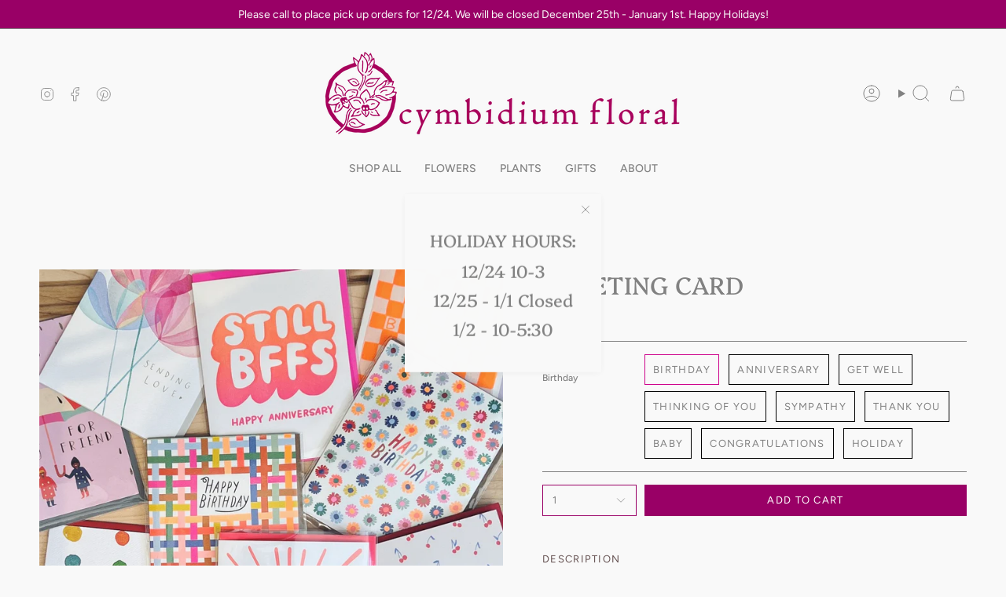

--- FILE ---
content_type: text/html; charset=utf-8
request_url: https://cymbidiumfloral.com/collections/shop-all/products/greeting-card
body_size: 30043
content:
<!doctype html>
<html class="no-js no-touch supports-no-cookies" lang="en">

<head>

  <meta name="google-site-verification" content="LuL_IQkBr6w3GvOfl4w-0vlyg4Ty_kf5GQfTlaYOtn0" />

  <meta name="robots" content="index, follow" />
<meta name="author" content="Cymbidium Floral" />
<meta name="publisher" content="Cymbidium Floral" />
<meta name="keywords" content="Beautiful Flowers, Condolence Flowers, Romantic Flowers, Happy Birthday Flowers, Interesting Flowers, Beautiful Flower Bouquet, Spring Floral Arrangements, vase of flowers, Same Day Delivery Gift Baskets, Flower Box" />
  <meta charset="UTF-8">
  <meta http-equiv="X-UA-Compatible" content="IE=edge">
  <meta name="viewport" content="width=device-width, initial-scale=1.0">
  <meta name="theme-color" content="#ce058b">
  <link rel="canonical" href="https://cymbidiumfloral.com/products/greeting-card">
  <!-- ======================= Broadcast Theme V5.8.1 ========================= -->

  <link href="//cymbidiumfloral.com/cdn/shop/t/23/assets/theme.css?v=170099821713652403281727396437" as="style" rel="preload">
  <link href="//cymbidiumfloral.com/cdn/shop/t/23/assets/vendor.js?v=37228463622838409191726738459" as="script" rel="preload">
  <link href="//cymbidiumfloral.com/cdn/shop/t/23/assets/theme.js?v=53684388907379568961727329246" as="script" rel="preload">

    <link rel="icon" type="image/png" href="//cymbidiumfloral.com/cdn/shop/files/CymbidiumMark_7435_copy.jpg?crop=center&height=32&v=1613153986&width=32">
  

  <!-- Title and description ================================================ -->
  
  <title>
    
    Greeting Cards | Exeter, NH | Cymbidium Floral
    
    
    
      &ndash; cymbidium floral
    
  </title>

  
    <meta name="description" content="An ever changing selection of greeting cards by small independent designers. Order online for a special note to send with your flowers or gourmet gift box.">
  

  <meta property="og:site_name" content="cymbidium floral">
<meta property="og:url" content="https://cymbidiumfloral.com/products/greeting-card">
<meta property="og:title" content="Greeting Cards | Exeter, NH | Cymbidium Floral">
<meta property="og:type" content="product">
<meta property="og:description" content="An ever changing selection of greeting cards by small independent designers. Order online for a special note to send with your flowers or gourmet gift box."><meta property="og:image" content="http://cymbidiumfloral.com/cdn/shop/files/greetingcards_cymbidiumfloral.jpg?v=1724516892">
  <meta property="og:image:secure_url" content="https://cymbidiumfloral.com/cdn/shop/files/greetingcards_cymbidiumfloral.jpg?v=1724516892">
  <meta property="og:image:width" content="1416">
  <meta property="og:image:height" content="1416"><meta property="og:price:amount" content="5.50">
  <meta property="og:price:currency" content="USD"><meta name="twitter:card" content="summary_large_image">
<meta name="twitter:title" content="Greeting Cards | Exeter, NH | Cymbidium Floral">
<meta name="twitter:description" content="An ever changing selection of greeting cards by small independent designers. Order online for a special note to send with your flowers or gourmet gift box.">

  <!-- CSS ================================================================== -->
  <style data-shopify>
@font-face {
  font-family: Platypi;
  font-weight: 400;
  font-style: normal;
  font-display: swap;
  src: url("//cymbidiumfloral.com/cdn/fonts/platypi/platypi_n4.62b1c33c9b8c4a87704d4fe197104d07eb49e00d.woff2") format("woff2"),
       url("//cymbidiumfloral.com/cdn/fonts/platypi/platypi_n4.c6967b9dc18e53adaded00c3a60f6c2d4d4cbe0c.woff") format("woff");
}

    @font-face {
  font-family: Figtree;
  font-weight: 400;
  font-style: normal;
  font-display: swap;
  src: url("//cymbidiumfloral.com/cdn/fonts/figtree/figtree_n4.3c0838aba1701047e60be6a99a1b0a40ce9b8419.woff2") format("woff2"),
       url("//cymbidiumfloral.com/cdn/fonts/figtree/figtree_n4.c0575d1db21fc3821f17fd6617d3dee552312137.woff") format("woff");
}

    @font-face {
  font-family: Figtree;
  font-weight: 400;
  font-style: normal;
  font-display: swap;
  src: url("//cymbidiumfloral.com/cdn/fonts/figtree/figtree_n4.3c0838aba1701047e60be6a99a1b0a40ce9b8419.woff2") format("woff2"),
       url("//cymbidiumfloral.com/cdn/fonts/figtree/figtree_n4.c0575d1db21fc3821f17fd6617d3dee552312137.woff") format("woff");
}


    
      @font-face {
  font-family: Platypi;
  font-weight: 500;
  font-style: normal;
  font-display: swap;
  src: url("//cymbidiumfloral.com/cdn/fonts/platypi/platypi_n5.eceb4a4de281a6ef42e6897768a01dc7adcffdb3.woff2") format("woff2"),
       url("//cymbidiumfloral.com/cdn/fonts/platypi/platypi_n5.4c88ab31789f4cb5f3b3d72d22ca9d0ab2570110.woff") format("woff");
}

    

    
      @font-face {
  font-family: Figtree;
  font-weight: 500;
  font-style: normal;
  font-display: swap;
  src: url("//cymbidiumfloral.com/cdn/fonts/figtree/figtree_n5.3b6b7df38aa5986536945796e1f947445832047c.woff2") format("woff2"),
       url("//cymbidiumfloral.com/cdn/fonts/figtree/figtree_n5.f26bf6dcae278b0ed902605f6605fa3338e81dab.woff") format("woff");
}

    

    
    

    
      @font-face {
  font-family: Figtree;
  font-weight: 400;
  font-style: italic;
  font-display: swap;
  src: url("//cymbidiumfloral.com/cdn/fonts/figtree/figtree_i4.89f7a4275c064845c304a4cf8a4a586060656db2.woff2") format("woff2"),
       url("//cymbidiumfloral.com/cdn/fonts/figtree/figtree_i4.6f955aaaafc55a22ffc1f32ecf3756859a5ad3e2.woff") format("woff");
}

    

    
      @font-face {
  font-family: Figtree;
  font-weight: 500;
  font-style: italic;
  font-display: swap;
  src: url("//cymbidiumfloral.com/cdn/fonts/figtree/figtree_i5.969396f679a62854cf82dbf67acc5721e41351f0.woff2") format("woff2"),
       url("//cymbidiumfloral.com/cdn/fonts/figtree/figtree_i5.93bc1cad6c73ca9815f9777c49176dfc9d2890dd.woff") format("woff");
}

    
  </style>

  
<style data-shopify>

:root {--scrollbar-width: 0px;





--COLOR-VIDEO-BG: #ececec;
--COLOR-BG-BRIGHTER: #ececec;--COLOR-BG: #f9f9f9;--COLOR-BG-ALPHA-25: rgba(249, 249, 249, 0.25);
--COLOR-BG-TRANSPARENT: rgba(249, 249, 249, 0);
--COLOR-BG-SECONDARY: #F7F9FA;
--COLOR-BG-SECONDARY-LIGHTEN: #ffffff;
--COLOR-BG-RGB: 249, 249, 249;

--COLOR-TEXT-DARK: #645151;
--COLOR-TEXT: #818181;
--COLOR-TEXT-LIGHT: #a5a5a5;


/* === Opacity shades of grey ===*/
--COLOR-A5:  rgba(129, 129, 129, 0.05);
--COLOR-A10: rgba(129, 129, 129, 0.1);
--COLOR-A15: rgba(129, 129, 129, 0.15);
--COLOR-A20: rgba(129, 129, 129, 0.2);
--COLOR-A25: rgba(129, 129, 129, 0.25);
--COLOR-A30: rgba(129, 129, 129, 0.3);
--COLOR-A35: rgba(129, 129, 129, 0.35);
--COLOR-A40: rgba(129, 129, 129, 0.4);
--COLOR-A45: rgba(129, 129, 129, 0.45);
--COLOR-A50: rgba(129, 129, 129, 0.5);
--COLOR-A55: rgba(129, 129, 129, 0.55);
--COLOR-A60: rgba(129, 129, 129, 0.6);
--COLOR-A65: rgba(129, 129, 129, 0.65);
--COLOR-A70: rgba(129, 129, 129, 0.7);
--COLOR-A75: rgba(129, 129, 129, 0.75);
--COLOR-A80: rgba(129, 129, 129, 0.8);
--COLOR-A85: rgba(129, 129, 129, 0.85);
--COLOR-A90: rgba(129, 129, 129, 0.9);
--COLOR-A95: rgba(129, 129, 129, 0.95);

--COLOR-BORDER: rgb(129, 129, 129);
--COLOR-BORDER-LIGHT: #b1b1b1;
--COLOR-BORDER-HAIRLINE: #f1f1f1;
--COLOR-BORDER-DARK: #4e4e4e;/* === Bright color ===*/
--COLOR-PRIMARY: #ce058b;
--COLOR-PRIMARY-HOVER: #86005a;
--COLOR-PRIMARY-FADE: rgba(206, 5, 139, 0.05);
--COLOR-PRIMARY-FADE-HOVER: rgba(206, 5, 139, 0.1);
--COLOR-PRIMARY-LIGHT: #ff6dcf;--COLOR-PRIMARY-OPPOSITE: #ffffff;



/* === link Color ===*/
--COLOR-LINK: #990066;
--COLOR-LINK-HOVER: rgba(153, 0, 102, 0.7);
--COLOR-LINK-FADE: rgba(153, 0, 102, 0.05);
--COLOR-LINK-FADE-HOVER: rgba(153, 0, 102, 0.1);--COLOR-LINK-OPPOSITE: #ffffff;


/* === Product grid sale tags ===*/
--COLOR-SALE-BG: #f9dee5;
--COLOR-SALE-TEXT: #af7b88;

/* === Product grid badges ===*/
--COLOR-BADGE-BG: #ffffff;
--COLOR-BADGE-TEXT: #818181;

/* === Product sale color ===*/
--COLOR-SALE: #990066;

/* === Gray background on Product grid items ===*/--filter-bg: 1.0;/* === Helper colors for form error states ===*/
--COLOR-ERROR: #721C24;
--COLOR-ERROR-BG: #F8D7DA;
--COLOR-ERROR-BORDER: #F5C6CB;



  --RADIUS: 0px;
  --RADIUS-SELECT: 0px;

--COLOR-HEADER-BG: #f9f9f9;--COLOR-HEADER-BG-TRANSPARENT: rgba(249, 249, 249, 0);
--COLOR-HEADER-LINK: #818181;
--COLOR-HEADER-LINK-HOVER: rgba(129, 129, 129, 0.7);

--COLOR-MENU-BG: #f9f9f9;
--COLOR-MENU-LINK: #818181;
--COLOR-MENU-LINK-HOVER: rgba(129, 129, 129, 0.7);
--COLOR-SUBMENU-BG: #f9f9f9;
--COLOR-SUBMENU-LINK: #818181;
--COLOR-SUBMENU-LINK-HOVER: rgba(129, 129, 129, 0.7);
--COLOR-SUBMENU-TEXT-LIGHT: #a5a5a5;
--COLOR-MENU-TRANSPARENT: #f9f9f9;
--COLOR-MENU-TRANSPARENT-HOVER: rgba(249, 249, 249, 0.7);--COLOR-FOOTER-BG: #a9a9a9;
--COLOR-FOOTER-BG-HAIRLINE: #a1a1a1;
--COLOR-FOOTER-TEXT: #f9f9f9;
--COLOR-FOOTER-TEXT-A35: rgba(249, 249, 249, 0.35);
--COLOR-FOOTER-TEXT-A75: rgba(249, 249, 249, 0.75);
--COLOR-FOOTER-LINK: #f9f9f9;
--COLOR-FOOTER-LINK-HOVER: rgba(249, 249, 249, 0.7);
--COLOR-FOOTER-BORDER: #a9a9a9;

--TRANSPARENT: rgba(255, 255, 255, 0);

/* === Default overlay opacity ===*/
--overlay-opacity: 0;
--underlay-opacity: 1;
--underlay-bg: rgba(0,0,0,0.4);

/* === Custom Cursor ===*/
--ICON-ZOOM-IN: url( "//cymbidiumfloral.com/cdn/shop/t/23/assets/icon-zoom-in.svg?v=182473373117644429561726738459" );
--ICON-ZOOM-OUT: url( "//cymbidiumfloral.com/cdn/shop/t/23/assets/icon-zoom-out.svg?v=101497157853986683871726738459" );

/* === Custom Icons ===*/


  
  --ICON-ADD-BAG: url( "//cymbidiumfloral.com/cdn/shop/t/23/assets/icon-add-bag.svg?v=23763382405227654651726738459" );
  --ICON-ADD-CART: url( "//cymbidiumfloral.com/cdn/shop/t/23/assets/icon-add-cart.svg?v=3962293684743587821726738459" );
  --ICON-ARROW-LEFT: url( "//cymbidiumfloral.com/cdn/shop/t/23/assets/icon-arrow-left.svg?v=136066145774695772731726738459" );
  --ICON-ARROW-RIGHT: url( "//cymbidiumfloral.com/cdn/shop/t/23/assets/icon-arrow-right.svg?v=150928298113663093401726738459" );
  --ICON-SELECT: url("//cymbidiumfloral.com/cdn/shop/t/23/assets/icon-select.svg?v=150573211567947701091726738459");


--PRODUCT-GRID-ASPECT-RATIO: 100%;

/* === Typography ===*/
--FONT-WEIGHT-BODY: 400;
--FONT-WEIGHT-BODY-BOLD: 500;

--FONT-STACK-BODY: Figtree, sans-serif;
--FONT-STYLE-BODY: normal;
--FONT-STYLE-BODY-ITALIC: italic;
--FONT-ADJUST-BODY: 1.0;

--LETTER-SPACING-BODY: 0.0em;

--FONT-WEIGHT-HEADING: 400;
--FONT-WEIGHT-HEADING-BOLD: 500;

--FONT-UPPERCASE-HEADING: none;
--LETTER-SPACING-HEADING: 0.0em;

--FONT-STACK-HEADING: Platypi, serif;
--FONT-STYLE-HEADING: normal;
--FONT-STYLE-HEADING-ITALIC: italic;
--FONT-ADJUST-HEADING: 1.15;

--FONT-WEIGHT-SUBHEADING: 400;
--FONT-WEIGHT-SUBHEADING-BOLD: 500;

--FONT-STACK-SUBHEADING: Figtree, sans-serif;
--FONT-STYLE-SUBHEADING: normal;
--FONT-STYLE-SUBHEADING-ITALIC: italic;
--FONT-ADJUST-SUBHEADING: 1.0;

--FONT-UPPERCASE-SUBHEADING: uppercase;
--LETTER-SPACING-SUBHEADING: 0.1em;

--FONT-STACK-NAV: Figtree, sans-serif;
--FONT-STYLE-NAV: normal;
--FONT-STYLE-NAV-ITALIC: italic;
--FONT-ADJUST-NAV: 1.0;

--FONT-WEIGHT-NAV: 400;
--FONT-WEIGHT-NAV-BOLD: 500;

--LETTER-SPACING-NAV: 0.0em;

--FONT-SIZE-BASE: 1.0rem;
--FONT-SIZE-BASE-PERCENT: 1.0;

/* === Parallax ===*/
--PARALLAX-STRENGTH-MIN: 120.0%;
--PARALLAX-STRENGTH-MAX: 130.0%;--COLUMNS: 4;
--COLUMNS-MEDIUM: 3;
--COLUMNS-SMALL: 2;
--COLUMNS-MOBILE: 1;--LAYOUT-OUTER: 50px;
  --LAYOUT-GUTTER: 32px;
  --LAYOUT-OUTER-MEDIUM: 30px;
  --LAYOUT-GUTTER-MEDIUM: 22px;
  --LAYOUT-OUTER-SMALL: 16px;
  --LAYOUT-GUTTER-SMALL: 16px;--base-animation-delay: 0ms;
--line-height-normal: 1.375; /* Equals to line-height: normal; */--SIDEBAR-WIDTH: 288px;
  --SIDEBAR-WIDTH-MEDIUM: 258px;--DRAWER-WIDTH: 380px;--ICON-STROKE-WIDTH: 1px;/* === Button General ===*/
--BTN-FONT-STACK: Figtree, sans-serif;
--BTN-FONT-WEIGHT: 400;
--BTN-FONT-STYLE: normal;
--BTN-FONT-SIZE: 13px;

--BTN-LETTER-SPACING: 0.1em;
--BTN-UPPERCASE: uppercase;
--BTN-TEXT-ARROW-OFFSET: -1px;

/* === Button Primary ===*/
--BTN-PRIMARY-BORDER-COLOR: #212121;
--BTN-PRIMARY-BG-COLOR: #990066;
--BTN-PRIMARY-TEXT-COLOR: #ffffff;


  --BTN-PRIMARY-BG-COLOR-BRIGHTER: #cc0088;


/* === Button Secondary ===*/
--BTN-SECONDARY-BORDER-COLOR: #990066;
--BTN-SECONDARY-BG-COLOR: #ffffff;
--BTN-SECONDARY-TEXT-COLOR: #000000;


  --BTN-SECONDARY-BG-COLOR-BRIGHTER: #f2f2f2;


/* === Button White ===*/
--TEXT-BTN-BORDER-WHITE: #fff;
--TEXT-BTN-BG-WHITE: #fff;
--TEXT-BTN-WHITE: #000;
--TEXT-BTN-BG-WHITE-BRIGHTER: #f2f2f2;

/* === Button Black ===*/
--TEXT-BTN-BG-BLACK: #000;
--TEXT-BTN-BORDER-BLACK: #000;
--TEXT-BTN-BLACK: #fff;
--TEXT-BTN-BG-BLACK-BRIGHTER: #1a1a1a;

/* === Default Cart Gradient ===*/

--FREE-SHIPPING-GRADIENT: linear-gradient(to right, var(--COLOR-PRIMARY-LIGHT) 0%, var(--COLOR-PRIMARY) 100%);

/* === Swatch Size ===*/
--swatch-size-filters: calc(1.15rem * var(--FONT-ADJUST-BODY));
--swatch-size-product: calc(2.2rem * var(--FONT-ADJUST-BODY));
}

/* === Backdrop ===*/
::backdrop {
  --underlay-opacity: 1;
  --underlay-bg: rgba(0,0,0,0.4);
}
</style>


  <link href="//cymbidiumfloral.com/cdn/shop/t/23/assets/theme.css?v=170099821713652403281727396437" rel="stylesheet" type="text/css" media="all" />
<link href="//cymbidiumfloral.com/cdn/shop/t/23/assets/swatches.css?v=157844926215047500451726738459" as="style" rel="preload">
    <link href="//cymbidiumfloral.com/cdn/shop/t/23/assets/swatches.css?v=157844926215047500451726738459" rel="stylesheet" type="text/css" media="all" />
<style data-shopify>.swatches {
    --black: #000000;--white: #fafafa;--blank: url(//cymbidiumfloral.com/cdn/shop/files/blank_small.png?5405);
  }</style>
<script>
    if (window.navigator.userAgent.indexOf('MSIE ') > 0 || window.navigator.userAgent.indexOf('Trident/') > 0) {
      document.documentElement.className = document.documentElement.className + ' ie';

      var scripts = document.getElementsByTagName('script')[0];
      var polyfill = document.createElement("script");
      polyfill.defer = true;
      polyfill.src = "//cymbidiumfloral.com/cdn/shop/t/23/assets/ie11.js?v=144489047535103983231726738459";

      scripts.parentNode.insertBefore(polyfill, scripts);
    } else {
      document.documentElement.className = document.documentElement.className.replace('no-js', 'js');
    }

    document.documentElement.style.setProperty('--scrollbar-width', `${getScrollbarWidth()}px`);

    function getScrollbarWidth() {
      // Creating invisible container
      const outer = document.createElement('div');
      outer.style.visibility = 'hidden';
      outer.style.overflow = 'scroll'; // forcing scrollbar to appear
      outer.style.msOverflowStyle = 'scrollbar'; // needed for WinJS apps
      document.documentElement.appendChild(outer);

      // Creating inner element and placing it in the container
      const inner = document.createElement('div');
      outer.appendChild(inner);

      // Calculating difference between container's full width and the child width
      const scrollbarWidth = outer.offsetWidth - inner.offsetWidth;

      // Removing temporary elements from the DOM
      outer.parentNode.removeChild(outer);

      return scrollbarWidth;
    }

    let root = '/';
    if (root[root.length - 1] !== '/') {
      root = root + '/';
    }

    window.theme = {
      routes: {
        root: root,
        cart_url: '/cart',
        cart_add_url: '/cart/add',
        cart_change_url: '/cart/change',
        product_recommendations_url: '/recommendations/products',
        predictive_search_url: '/search/suggest',
        addresses_url: '/account/addresses'
      },
      assets: {
        photoswipe: '//cymbidiumfloral.com/cdn/shop/t/23/assets/photoswipe.js?v=162613001030112971491726738459',
        smoothscroll: '//cymbidiumfloral.com/cdn/shop/t/23/assets/smoothscroll.js?v=37906625415260927261726738459',
      },
      strings: {
        addToCart: "Add to cart",
        cartAcceptanceError: "Please click the box above indicating you included a card message above, or do not need one.",
        soldOut: "Sold Out",
        from: "From",
        preOrder: "Pre-order",
        sale: "Sale",
        subscription: "Subscription",
        unavailable: "Unavailable",
        unitPrice: "Unit price",
        unitPriceSeparator: "per",
        shippingCalcSubmitButton: "Calculate shipping",
        shippingCalcSubmitButtonDisabled: "Calculating...",
        selectValue: "Select value",
        selectColor: "Select color",
        oneColor: "color",
        otherColor: "colors",
        upsellAddToCart: "Add",
        free: "Free",
        swatchesColor: "Color, Colour",
        sku: "SKU",
      },
      settings: {
        cartType: "drawer",
        customerLoggedIn: null ? true : false,
        enableQuickAdd: false,
        enableAnimations: true,
        variantOnSale: true,
        collectionSwatchStyle: "text-slider",
        swatchesType: "theme"
      },
      sliderArrows: {
        prev: '<button type="button" class="slider__button slider__button--prev" data-button-arrow data-button-prev>' + "Previous" + '</button>',
        next: '<button type="button" class="slider__button slider__button--next" data-button-arrow data-button-next>' + "Next" + '</button>',
      },
      moneyFormat: false ? "${{amount}} USD" : "${{amount}}",
      moneyWithoutCurrencyFormat: "${{amount}}",
      moneyWithCurrencyFormat: "${{amount}} USD",
      subtotal: 0,
      info: {
        name: 'broadcast'
      },
      version: '5.8.1'
    };

    let windowInnerHeight = window.innerHeight;
    document.documentElement.style.setProperty('--full-height', `${windowInnerHeight}px`);
    document.documentElement.style.setProperty('--three-quarters', `${windowInnerHeight * 0.75}px`);
    document.documentElement.style.setProperty('--two-thirds', `${windowInnerHeight * 0.66}px`);
    document.documentElement.style.setProperty('--one-half', `${windowInnerHeight * 0.5}px`);
    document.documentElement.style.setProperty('--one-third', `${windowInnerHeight * 0.33}px`);
    document.documentElement.style.setProperty('--one-fifth', `${windowInnerHeight * 0.2}px`);
  </script>

  

  <!-- Theme Javascript ============================================================== -->
  <script src="//cymbidiumfloral.com/cdn/shop/t/23/assets/vendor.js?v=37228463622838409191726738459" defer="defer"></script>
  <script src="//cymbidiumfloral.com/cdn/shop/t/23/assets/theme.js?v=53684388907379568961727329246" defer="defer"></script><!-- Shopify app scripts =========================================================== -->

  <script>window.performance && window.performance.mark && window.performance.mark('shopify.content_for_header.start');</script><meta id="shopify-digital-wallet" name="shopify-digital-wallet" content="/18049517/digital_wallets/dialog">
<link rel="alternate" type="application/json+oembed" href="https://cymbidiumfloral.com/products/greeting-card.oembed">
<script async="async" src="/checkouts/internal/preloads.js?locale=en-US"></script>
<script id="shopify-features" type="application/json">{"accessToken":"6f130cb724ddb68a9ae697af5459f83a","betas":["rich-media-storefront-analytics"],"domain":"cymbidiumfloral.com","predictiveSearch":true,"shopId":18049517,"locale":"en"}</script>
<script>var Shopify = Shopify || {};
Shopify.shop = "cymbidium-floral.myshopify.com";
Shopify.locale = "en";
Shopify.currency = {"active":"USD","rate":"1.0"};
Shopify.country = "US";
Shopify.theme = {"name":"Broadcast - IT - 09\/24 - v5.8.1","id":143750463742,"schema_name":"Broadcast","schema_version":"5.8.1","theme_store_id":868,"role":"main"};
Shopify.theme.handle = "null";
Shopify.theme.style = {"id":null,"handle":null};
Shopify.cdnHost = "cymbidiumfloral.com/cdn";
Shopify.routes = Shopify.routes || {};
Shopify.routes.root = "/";</script>
<script type="module">!function(o){(o.Shopify=o.Shopify||{}).modules=!0}(window);</script>
<script>!function(o){function n(){var o=[];function n(){o.push(Array.prototype.slice.apply(arguments))}return n.q=o,n}var t=o.Shopify=o.Shopify||{};t.loadFeatures=n(),t.autoloadFeatures=n()}(window);</script>
<script id="shop-js-analytics" type="application/json">{"pageType":"product"}</script>
<script defer="defer" async type="module" src="//cymbidiumfloral.com/cdn/shopifycloud/shop-js/modules/v2/client.init-shop-cart-sync_DtuiiIyl.en.esm.js"></script>
<script defer="defer" async type="module" src="//cymbidiumfloral.com/cdn/shopifycloud/shop-js/modules/v2/chunk.common_CUHEfi5Q.esm.js"></script>
<script type="module">
  await import("//cymbidiumfloral.com/cdn/shopifycloud/shop-js/modules/v2/client.init-shop-cart-sync_DtuiiIyl.en.esm.js");
await import("//cymbidiumfloral.com/cdn/shopifycloud/shop-js/modules/v2/chunk.common_CUHEfi5Q.esm.js");

  window.Shopify.SignInWithShop?.initShopCartSync?.({"fedCMEnabled":true,"windoidEnabled":true});

</script>
<script>(function() {
  var isLoaded = false;
  function asyncLoad() {
    if (isLoaded) return;
    isLoaded = true;
    var urls = ["https:\/\/cdn.nfcube.com\/instafeed-569eb82ba24d5abaa9323d9836272a19.js?shop=cymbidium-floral.myshopify.com"];
    for (var i = 0; i < urls.length; i++) {
      var s = document.createElement('script');
      s.type = 'text/javascript';
      s.async = true;
      s.src = urls[i];
      var x = document.getElementsByTagName('script')[0];
      x.parentNode.insertBefore(s, x);
    }
  };
  if(window.attachEvent) {
    window.attachEvent('onload', asyncLoad);
  } else {
    window.addEventListener('load', asyncLoad, false);
  }
})();</script>
<script id="__st">var __st={"a":18049517,"offset":-18000,"reqid":"90109d12-9465-40ef-9e5f-777726c1e53b-1767184509","pageurl":"cymbidiumfloral.com\/collections\/shop-all\/products\/greeting-card","u":"7b88c97caee9","p":"product","rtyp":"product","rid":8937720850};</script>
<script>window.ShopifyPaypalV4VisibilityTracking = true;</script>
<script id="captcha-bootstrap">!function(){'use strict';const t='contact',e='account',n='new_comment',o=[[t,t],['blogs',n],['comments',n],[t,'customer']],c=[[e,'customer_login'],[e,'guest_login'],[e,'recover_customer_password'],[e,'create_customer']],r=t=>t.map((([t,e])=>`form[action*='/${t}']:not([data-nocaptcha='true']) input[name='form_type'][value='${e}']`)).join(','),a=t=>()=>t?[...document.querySelectorAll(t)].map((t=>t.form)):[];function s(){const t=[...o],e=r(t);return a(e)}const i='password',u='form_key',d=['recaptcha-v3-token','g-recaptcha-response','h-captcha-response',i],f=()=>{try{return window.sessionStorage}catch{return}},m='__shopify_v',_=t=>t.elements[u];function p(t,e,n=!1){try{const o=window.sessionStorage,c=JSON.parse(o.getItem(e)),{data:r}=function(t){const{data:e,action:n}=t;return t[m]||n?{data:e,action:n}:{data:t,action:n}}(c);for(const[e,n]of Object.entries(r))t.elements[e]&&(t.elements[e].value=n);n&&o.removeItem(e)}catch(o){console.error('form repopulation failed',{error:o})}}const l='form_type',E='cptcha';function T(t){t.dataset[E]=!0}const w=window,h=w.document,L='Shopify',v='ce_forms',y='captcha';let A=!1;((t,e)=>{const n=(g='f06e6c50-85a8-45c8-87d0-21a2b65856fe',I='https://cdn.shopify.com/shopifycloud/storefront-forms-hcaptcha/ce_storefront_forms_captcha_hcaptcha.v1.5.2.iife.js',D={infoText:'Protected by hCaptcha',privacyText:'Privacy',termsText:'Terms'},(t,e,n)=>{const o=w[L][v],c=o.bindForm;if(c)return c(t,g,e,D).then(n);var r;o.q.push([[t,g,e,D],n]),r=I,A||(h.body.append(Object.assign(h.createElement('script'),{id:'captcha-provider',async:!0,src:r})),A=!0)});var g,I,D;w[L]=w[L]||{},w[L][v]=w[L][v]||{},w[L][v].q=[],w[L][y]=w[L][y]||{},w[L][y].protect=function(t,e){n(t,void 0,e),T(t)},Object.freeze(w[L][y]),function(t,e,n,w,h,L){const[v,y,A,g]=function(t,e,n){const i=e?o:[],u=t?c:[],d=[...i,...u],f=r(d),m=r(i),_=r(d.filter((([t,e])=>n.includes(e))));return[a(f),a(m),a(_),s()]}(w,h,L),I=t=>{const e=t.target;return e instanceof HTMLFormElement?e:e&&e.form},D=t=>v().includes(t);t.addEventListener('submit',(t=>{const e=I(t);if(!e)return;const n=D(e)&&!e.dataset.hcaptchaBound&&!e.dataset.recaptchaBound,o=_(e),c=g().includes(e)&&(!o||!o.value);(n||c)&&t.preventDefault(),c&&!n&&(function(t){try{if(!f())return;!function(t){const e=f();if(!e)return;const n=_(t);if(!n)return;const o=n.value;o&&e.removeItem(o)}(t);const e=Array.from(Array(32),(()=>Math.random().toString(36)[2])).join('');!function(t,e){_(t)||t.append(Object.assign(document.createElement('input'),{type:'hidden',name:u})),t.elements[u].value=e}(t,e),function(t,e){const n=f();if(!n)return;const o=[...t.querySelectorAll(`input[type='${i}']`)].map((({name:t})=>t)),c=[...d,...o],r={};for(const[a,s]of new FormData(t).entries())c.includes(a)||(r[a]=s);n.setItem(e,JSON.stringify({[m]:1,action:t.action,data:r}))}(t,e)}catch(e){console.error('failed to persist form',e)}}(e),e.submit())}));const S=(t,e)=>{t&&!t.dataset[E]&&(n(t,e.some((e=>e===t))),T(t))};for(const o of['focusin','change'])t.addEventListener(o,(t=>{const e=I(t);D(e)&&S(e,y())}));const B=e.get('form_key'),M=e.get(l),P=B&&M;t.addEventListener('DOMContentLoaded',(()=>{const t=y();if(P)for(const e of t)e.elements[l].value===M&&p(e,B);[...new Set([...A(),...v().filter((t=>'true'===t.dataset.shopifyCaptcha))])].forEach((e=>S(e,t)))}))}(h,new URLSearchParams(w.location.search),n,t,e,['guest_login'])})(!0,!0)}();</script>
<script integrity="sha256-4kQ18oKyAcykRKYeNunJcIwy7WH5gtpwJnB7kiuLZ1E=" data-source-attribution="shopify.loadfeatures" defer="defer" src="//cymbidiumfloral.com/cdn/shopifycloud/storefront/assets/storefront/load_feature-a0a9edcb.js" crossorigin="anonymous"></script>
<script data-source-attribution="shopify.dynamic_checkout.dynamic.init">var Shopify=Shopify||{};Shopify.PaymentButton=Shopify.PaymentButton||{isStorefrontPortableWallets:!0,init:function(){window.Shopify.PaymentButton.init=function(){};var t=document.createElement("script");t.src="https://cymbidiumfloral.com/cdn/shopifycloud/portable-wallets/latest/portable-wallets.en.js",t.type="module",document.head.appendChild(t)}};
</script>
<script data-source-attribution="shopify.dynamic_checkout.buyer_consent">
  function portableWalletsHideBuyerConsent(e){var t=document.getElementById("shopify-buyer-consent"),n=document.getElementById("shopify-subscription-policy-button");t&&n&&(t.classList.add("hidden"),t.setAttribute("aria-hidden","true"),n.removeEventListener("click",e))}function portableWalletsShowBuyerConsent(e){var t=document.getElementById("shopify-buyer-consent"),n=document.getElementById("shopify-subscription-policy-button");t&&n&&(t.classList.remove("hidden"),t.removeAttribute("aria-hidden"),n.addEventListener("click",e))}window.Shopify?.PaymentButton&&(window.Shopify.PaymentButton.hideBuyerConsent=portableWalletsHideBuyerConsent,window.Shopify.PaymentButton.showBuyerConsent=portableWalletsShowBuyerConsent);
</script>
<script data-source-attribution="shopify.dynamic_checkout.cart.bootstrap">document.addEventListener("DOMContentLoaded",(function(){function t(){return document.querySelector("shopify-accelerated-checkout-cart, shopify-accelerated-checkout")}if(t())Shopify.PaymentButton.init();else{new MutationObserver((function(e,n){t()&&(Shopify.PaymentButton.init(),n.disconnect())})).observe(document.body,{childList:!0,subtree:!0})}}));
</script>

<script>window.performance && window.performance.mark && window.performance.mark('shopify.content_for_header.end');</script>

 <link href="https://monorail-edge.shopifysvc.com" rel="dns-prefetch">
<script>(function(){if ("sendBeacon" in navigator && "performance" in window) {try {var session_token_from_headers = performance.getEntriesByType('navigation')[0].serverTiming.find(x => x.name == '_s').description;} catch {var session_token_from_headers = undefined;}var session_cookie_matches = document.cookie.match(/_shopify_s=([^;]*)/);var session_token_from_cookie = session_cookie_matches && session_cookie_matches.length === 2 ? session_cookie_matches[1] : "";var session_token = session_token_from_headers || session_token_from_cookie || "";function handle_abandonment_event(e) {var entries = performance.getEntries().filter(function(entry) {return /monorail-edge.shopifysvc.com/.test(entry.name);});if (!window.abandonment_tracked && entries.length === 0) {window.abandonment_tracked = true;var currentMs = Date.now();var navigation_start = performance.timing.navigationStart;var payload = {shop_id: 18049517,url: window.location.href,navigation_start,duration: currentMs - navigation_start,session_token,page_type: "product"};window.navigator.sendBeacon("https://monorail-edge.shopifysvc.com/v1/produce", JSON.stringify({schema_id: "online_store_buyer_site_abandonment/1.1",payload: payload,metadata: {event_created_at_ms: currentMs,event_sent_at_ms: currentMs}}));}}window.addEventListener('pagehide', handle_abandonment_event);}}());</script>
<script id="web-pixels-manager-setup">(function e(e,d,r,n,o){if(void 0===o&&(o={}),!Boolean(null===(a=null===(i=window.Shopify)||void 0===i?void 0:i.analytics)||void 0===a?void 0:a.replayQueue)){var i,a;window.Shopify=window.Shopify||{};var t=window.Shopify;t.analytics=t.analytics||{};var s=t.analytics;s.replayQueue=[],s.publish=function(e,d,r){return s.replayQueue.push([e,d,r]),!0};try{self.performance.mark("wpm:start")}catch(e){}var l=function(){var e={modern:/Edge?\/(1{2}[4-9]|1[2-9]\d|[2-9]\d{2}|\d{4,})\.\d+(\.\d+|)|Firefox\/(1{2}[4-9]|1[2-9]\d|[2-9]\d{2}|\d{4,})\.\d+(\.\d+|)|Chrom(ium|e)\/(9{2}|\d{3,})\.\d+(\.\d+|)|(Maci|X1{2}).+ Version\/(15\.\d+|(1[6-9]|[2-9]\d|\d{3,})\.\d+)([,.]\d+|)( \(\w+\)|)( Mobile\/\w+|) Safari\/|Chrome.+OPR\/(9{2}|\d{3,})\.\d+\.\d+|(CPU[ +]OS|iPhone[ +]OS|CPU[ +]iPhone|CPU IPhone OS|CPU iPad OS)[ +]+(15[._]\d+|(1[6-9]|[2-9]\d|\d{3,})[._]\d+)([._]\d+|)|Android:?[ /-](13[3-9]|1[4-9]\d|[2-9]\d{2}|\d{4,})(\.\d+|)(\.\d+|)|Android.+Firefox\/(13[5-9]|1[4-9]\d|[2-9]\d{2}|\d{4,})\.\d+(\.\d+|)|Android.+Chrom(ium|e)\/(13[3-9]|1[4-9]\d|[2-9]\d{2}|\d{4,})\.\d+(\.\d+|)|SamsungBrowser\/([2-9]\d|\d{3,})\.\d+/,legacy:/Edge?\/(1[6-9]|[2-9]\d|\d{3,})\.\d+(\.\d+|)|Firefox\/(5[4-9]|[6-9]\d|\d{3,})\.\d+(\.\d+|)|Chrom(ium|e)\/(5[1-9]|[6-9]\d|\d{3,})\.\d+(\.\d+|)([\d.]+$|.*Safari\/(?![\d.]+ Edge\/[\d.]+$))|(Maci|X1{2}).+ Version\/(10\.\d+|(1[1-9]|[2-9]\d|\d{3,})\.\d+)([,.]\d+|)( \(\w+\)|)( Mobile\/\w+|) Safari\/|Chrome.+OPR\/(3[89]|[4-9]\d|\d{3,})\.\d+\.\d+|(CPU[ +]OS|iPhone[ +]OS|CPU[ +]iPhone|CPU IPhone OS|CPU iPad OS)[ +]+(10[._]\d+|(1[1-9]|[2-9]\d|\d{3,})[._]\d+)([._]\d+|)|Android:?[ /-](13[3-9]|1[4-9]\d|[2-9]\d{2}|\d{4,})(\.\d+|)(\.\d+|)|Mobile Safari.+OPR\/([89]\d|\d{3,})\.\d+\.\d+|Android.+Firefox\/(13[5-9]|1[4-9]\d|[2-9]\d{2}|\d{4,})\.\d+(\.\d+|)|Android.+Chrom(ium|e)\/(13[3-9]|1[4-9]\d|[2-9]\d{2}|\d{4,})\.\d+(\.\d+|)|Android.+(UC? ?Browser|UCWEB|U3)[ /]?(15\.([5-9]|\d{2,})|(1[6-9]|[2-9]\d|\d{3,})\.\d+)\.\d+|SamsungBrowser\/(5\.\d+|([6-9]|\d{2,})\.\d+)|Android.+MQ{2}Browser\/(14(\.(9|\d{2,})|)|(1[5-9]|[2-9]\d|\d{3,})(\.\d+|))(\.\d+|)|K[Aa][Ii]OS\/(3\.\d+|([4-9]|\d{2,})\.\d+)(\.\d+|)/},d=e.modern,r=e.legacy,n=navigator.userAgent;return n.match(d)?"modern":n.match(r)?"legacy":"unknown"}(),u="modern"===l?"modern":"legacy",c=(null!=n?n:{modern:"",legacy:""})[u],f=function(e){return[e.baseUrl,"/wpm","/b",e.hashVersion,"modern"===e.buildTarget?"m":"l",".js"].join("")}({baseUrl:d,hashVersion:r,buildTarget:u}),m=function(e){var d=e.version,r=e.bundleTarget,n=e.surface,o=e.pageUrl,i=e.monorailEndpoint;return{emit:function(e){var a=e.status,t=e.errorMsg,s=(new Date).getTime(),l=JSON.stringify({metadata:{event_sent_at_ms:s},events:[{schema_id:"web_pixels_manager_load/3.1",payload:{version:d,bundle_target:r,page_url:o,status:a,surface:n,error_msg:t},metadata:{event_created_at_ms:s}}]});if(!i)return console&&console.warn&&console.warn("[Web Pixels Manager] No Monorail endpoint provided, skipping logging."),!1;try{return self.navigator.sendBeacon.bind(self.navigator)(i,l)}catch(e){}var u=new XMLHttpRequest;try{return u.open("POST",i,!0),u.setRequestHeader("Content-Type","text/plain"),u.send(l),!0}catch(e){return console&&console.warn&&console.warn("[Web Pixels Manager] Got an unhandled error while logging to Monorail."),!1}}}}({version:r,bundleTarget:l,surface:e.surface,pageUrl:self.location.href,monorailEndpoint:e.monorailEndpoint});try{o.browserTarget=l,function(e){var d=e.src,r=e.async,n=void 0===r||r,o=e.onload,i=e.onerror,a=e.sri,t=e.scriptDataAttributes,s=void 0===t?{}:t,l=document.createElement("script"),u=document.querySelector("head"),c=document.querySelector("body");if(l.async=n,l.src=d,a&&(l.integrity=a,l.crossOrigin="anonymous"),s)for(var f in s)if(Object.prototype.hasOwnProperty.call(s,f))try{l.dataset[f]=s[f]}catch(e){}if(o&&l.addEventListener("load",o),i&&l.addEventListener("error",i),u)u.appendChild(l);else{if(!c)throw new Error("Did not find a head or body element to append the script");c.appendChild(l)}}({src:f,async:!0,onload:function(){if(!function(){var e,d;return Boolean(null===(d=null===(e=window.Shopify)||void 0===e?void 0:e.analytics)||void 0===d?void 0:d.initialized)}()){var d=window.webPixelsManager.init(e)||void 0;if(d){var r=window.Shopify.analytics;r.replayQueue.forEach((function(e){var r=e[0],n=e[1],o=e[2];d.publishCustomEvent(r,n,o)})),r.replayQueue=[],r.publish=d.publishCustomEvent,r.visitor=d.visitor,r.initialized=!0}}},onerror:function(){return m.emit({status:"failed",errorMsg:"".concat(f," has failed to load")})},sri:function(e){var d=/^sha384-[A-Za-z0-9+/=]+$/;return"string"==typeof e&&d.test(e)}(c)?c:"",scriptDataAttributes:o}),m.emit({status:"loading"})}catch(e){m.emit({status:"failed",errorMsg:(null==e?void 0:e.message)||"Unknown error"})}}})({shopId: 18049517,storefrontBaseUrl: "https://cymbidiumfloral.com",extensionsBaseUrl: "https://extensions.shopifycdn.com/cdn/shopifycloud/web-pixels-manager",monorailEndpoint: "https://monorail-edge.shopifysvc.com/unstable/produce_batch",surface: "storefront-renderer",enabledBetaFlags: ["2dca8a86","a0d5f9d2"],webPixelsConfigList: [{"id":"76906750","eventPayloadVersion":"v1","runtimeContext":"LAX","scriptVersion":"1","type":"CUSTOM","privacyPurposes":["ANALYTICS"],"name":"Google Analytics tag (migrated)"},{"id":"shopify-app-pixel","configuration":"{}","eventPayloadVersion":"v1","runtimeContext":"STRICT","scriptVersion":"0450","apiClientId":"shopify-pixel","type":"APP","privacyPurposes":["ANALYTICS","MARKETING"]},{"id":"shopify-custom-pixel","eventPayloadVersion":"v1","runtimeContext":"LAX","scriptVersion":"0450","apiClientId":"shopify-pixel","type":"CUSTOM","privacyPurposes":["ANALYTICS","MARKETING"]}],isMerchantRequest: false,initData: {"shop":{"name":"cymbidium floral","paymentSettings":{"currencyCode":"USD"},"myshopifyDomain":"cymbidium-floral.myshopify.com","countryCode":"US","storefrontUrl":"https:\/\/cymbidiumfloral.com"},"customer":null,"cart":null,"checkout":null,"productVariants":[{"price":{"amount":5.5,"currencyCode":"USD"},"product":{"title":"GREETING CARD","vendor":"cymbidium floral","id":"8937720850","untranslatedTitle":"GREETING CARD","url":"\/products\/greeting-card","type":"Cards"},"id":"31124870290","image":{"src":"\/\/cymbidiumfloral.com\/cdn\/shop\/files\/greetingcards_cymbidiumfloral.jpg?v=1724516892"},"sku":"","title":"Birthday","untranslatedTitle":"Birthday"},{"price":{"amount":5.5,"currencyCode":"USD"},"product":{"title":"GREETING CARD","vendor":"cymbidium floral","id":"8937720850","untranslatedTitle":"GREETING CARD","url":"\/products\/greeting-card","type":"Cards"},"id":"31330343314","image":{"src":"\/\/cymbidiumfloral.com\/cdn\/shop\/files\/greetingcards_cymbidiumfloral.jpg?v=1724516892"},"sku":"","title":"Anniversary","untranslatedTitle":"Anniversary"},{"price":{"amount":5.5,"currencyCode":"USD"},"product":{"title":"GREETING CARD","vendor":"cymbidium floral","id":"8937720850","untranslatedTitle":"GREETING CARD","url":"\/products\/greeting-card","type":"Cards"},"id":"31330343378","image":{"src":"\/\/cymbidiumfloral.com\/cdn\/shop\/files\/greetingcards_cymbidiumfloral.jpg?v=1724516892"},"sku":"","title":"Get Well","untranslatedTitle":"Get Well"},{"price":{"amount":5.5,"currencyCode":"USD"},"product":{"title":"GREETING CARD","vendor":"cymbidium floral","id":"8937720850","untranslatedTitle":"GREETING CARD","url":"\/products\/greeting-card","type":"Cards"},"id":"31544311087162","image":{"src":"\/\/cymbidiumfloral.com\/cdn\/shop\/files\/greetingcards_cymbidiumfloral.jpg?v=1724516892"},"sku":"","title":"Thinking of You","untranslatedTitle":"Thinking of You"},{"price":{"amount":5.5,"currencyCode":"USD"},"product":{"title":"GREETING CARD","vendor":"cymbidium floral","id":"8937720850","untranslatedTitle":"GREETING CARD","url":"\/products\/greeting-card","type":"Cards"},"id":"31330343506","image":{"src":"\/\/cymbidiumfloral.com\/cdn\/shop\/files\/greetingcards_cymbidiumfloral.jpg?v=1724516892"},"sku":"","title":"Sympathy","untranslatedTitle":"Sympathy"},{"price":{"amount":5.5,"currencyCode":"USD"},"product":{"title":"GREETING CARD","vendor":"cymbidium floral","id":"8937720850","untranslatedTitle":"GREETING CARD","url":"\/products\/greeting-card","type":"Cards"},"id":"31330343570","image":{"src":"\/\/cymbidiumfloral.com\/cdn\/shop\/files\/greetingcards_cymbidiumfloral.jpg?v=1724516892"},"sku":"","title":"Thank You","untranslatedTitle":"Thank You"},{"price":{"amount":5.5,"currencyCode":"USD"},"product":{"title":"GREETING CARD","vendor":"cymbidium floral","id":"8937720850","untranslatedTitle":"GREETING CARD","url":"\/products\/greeting-card","type":"Cards"},"id":"31330343698","image":{"src":"\/\/cymbidiumfloral.com\/cdn\/shop\/files\/greetingcards_cymbidiumfloral.jpg?v=1724516892"},"sku":"","title":"Baby","untranslatedTitle":"Baby"},{"price":{"amount":5.5,"currencyCode":"USD"},"product":{"title":"GREETING CARD","vendor":"cymbidium floral","id":"8937720850","untranslatedTitle":"GREETING CARD","url":"\/products\/greeting-card","type":"Cards"},"id":"31330343826","image":{"src":"\/\/cymbidiumfloral.com\/cdn\/shop\/files\/greetingcards_cymbidiumfloral.jpg?v=1724516892"},"sku":"","title":"Congratulations","untranslatedTitle":"Congratulations"},{"price":{"amount":5.5,"currencyCode":"USD"},"product":{"title":"GREETING CARD","vendor":"cymbidium floral","id":"8937720850","untranslatedTitle":"GREETING CARD","url":"\/products\/greeting-card","type":"Cards"},"id":"13049060425751","image":{"src":"\/\/cymbidiumfloral.com\/cdn\/shop\/files\/greetingcards_cymbidiumfloral.jpg?v=1724516892"},"sku":"","title":"Holiday","untranslatedTitle":"Holiday"}],"purchasingCompany":null},},"https://cymbidiumfloral.com/cdn","da62cc92w68dfea28pcf9825a4m392e00d0",{"modern":"","legacy":""},{"shopId":"18049517","storefrontBaseUrl":"https:\/\/cymbidiumfloral.com","extensionBaseUrl":"https:\/\/extensions.shopifycdn.com\/cdn\/shopifycloud\/web-pixels-manager","surface":"storefront-renderer","enabledBetaFlags":"[\"2dca8a86\", \"a0d5f9d2\"]","isMerchantRequest":"false","hashVersion":"da62cc92w68dfea28pcf9825a4m392e00d0","publish":"custom","events":"[[\"page_viewed\",{}],[\"product_viewed\",{\"productVariant\":{\"price\":{\"amount\":5.5,\"currencyCode\":\"USD\"},\"product\":{\"title\":\"GREETING CARD\",\"vendor\":\"cymbidium floral\",\"id\":\"8937720850\",\"untranslatedTitle\":\"GREETING CARD\",\"url\":\"\/products\/greeting-card\",\"type\":\"Cards\"},\"id\":\"31124870290\",\"image\":{\"src\":\"\/\/cymbidiumfloral.com\/cdn\/shop\/files\/greetingcards_cymbidiumfloral.jpg?v=1724516892\"},\"sku\":\"\",\"title\":\"Birthday\",\"untranslatedTitle\":\"Birthday\"}}]]"});</script><script>
  window.ShopifyAnalytics = window.ShopifyAnalytics || {};
  window.ShopifyAnalytics.meta = window.ShopifyAnalytics.meta || {};
  window.ShopifyAnalytics.meta.currency = 'USD';
  var meta = {"product":{"id":8937720850,"gid":"gid:\/\/shopify\/Product\/8937720850","vendor":"cymbidium floral","type":"Cards","handle":"greeting-card","variants":[{"id":31124870290,"price":550,"name":"GREETING CARD - Birthday","public_title":"Birthday","sku":""},{"id":31330343314,"price":550,"name":"GREETING CARD - Anniversary","public_title":"Anniversary","sku":""},{"id":31330343378,"price":550,"name":"GREETING CARD - Get Well","public_title":"Get Well","sku":""},{"id":31544311087162,"price":550,"name":"GREETING CARD - Thinking of You","public_title":"Thinking of You","sku":""},{"id":31330343506,"price":550,"name":"GREETING CARD - Sympathy","public_title":"Sympathy","sku":""},{"id":31330343570,"price":550,"name":"GREETING CARD - Thank You","public_title":"Thank You","sku":""},{"id":31330343698,"price":550,"name":"GREETING CARD - Baby","public_title":"Baby","sku":""},{"id":31330343826,"price":550,"name":"GREETING CARD - Congratulations","public_title":"Congratulations","sku":""},{"id":13049060425751,"price":550,"name":"GREETING CARD - Holiday","public_title":"Holiday","sku":""}],"remote":false},"page":{"pageType":"product","resourceType":"product","resourceId":8937720850,"requestId":"90109d12-9465-40ef-9e5f-777726c1e53b-1767184509"}};
  for (var attr in meta) {
    window.ShopifyAnalytics.meta[attr] = meta[attr];
  }
</script>
<script class="analytics">
  (function () {
    var customDocumentWrite = function(content) {
      var jquery = null;

      if (window.jQuery) {
        jquery = window.jQuery;
      } else if (window.Checkout && window.Checkout.$) {
        jquery = window.Checkout.$;
      }

      if (jquery) {
        jquery('body').append(content);
      }
    };

    var hasLoggedConversion = function(token) {
      if (token) {
        return document.cookie.indexOf('loggedConversion=' + token) !== -1;
      }
      return false;
    }

    var setCookieIfConversion = function(token) {
      if (token) {
        var twoMonthsFromNow = new Date(Date.now());
        twoMonthsFromNow.setMonth(twoMonthsFromNow.getMonth() + 2);

        document.cookie = 'loggedConversion=' + token + '; expires=' + twoMonthsFromNow;
      }
    }

    var trekkie = window.ShopifyAnalytics.lib = window.trekkie = window.trekkie || [];
    if (trekkie.integrations) {
      return;
    }
    trekkie.methods = [
      'identify',
      'page',
      'ready',
      'track',
      'trackForm',
      'trackLink'
    ];
    trekkie.factory = function(method) {
      return function() {
        var args = Array.prototype.slice.call(arguments);
        args.unshift(method);
        trekkie.push(args);
        return trekkie;
      };
    };
    for (var i = 0; i < trekkie.methods.length; i++) {
      var key = trekkie.methods[i];
      trekkie[key] = trekkie.factory(key);
    }
    trekkie.load = function(config) {
      trekkie.config = config || {};
      trekkie.config.initialDocumentCookie = document.cookie;
      var first = document.getElementsByTagName('script')[0];
      var script = document.createElement('script');
      script.type = 'text/javascript';
      script.onerror = function(e) {
        var scriptFallback = document.createElement('script');
        scriptFallback.type = 'text/javascript';
        scriptFallback.onerror = function(error) {
                var Monorail = {
      produce: function produce(monorailDomain, schemaId, payload) {
        var currentMs = new Date().getTime();
        var event = {
          schema_id: schemaId,
          payload: payload,
          metadata: {
            event_created_at_ms: currentMs,
            event_sent_at_ms: currentMs
          }
        };
        return Monorail.sendRequest("https://" + monorailDomain + "/v1/produce", JSON.stringify(event));
      },
      sendRequest: function sendRequest(endpointUrl, payload) {
        // Try the sendBeacon API
        if (window && window.navigator && typeof window.navigator.sendBeacon === 'function' && typeof window.Blob === 'function' && !Monorail.isIos12()) {
          var blobData = new window.Blob([payload], {
            type: 'text/plain'
          });

          if (window.navigator.sendBeacon(endpointUrl, blobData)) {
            return true;
          } // sendBeacon was not successful

        } // XHR beacon

        var xhr = new XMLHttpRequest();

        try {
          xhr.open('POST', endpointUrl);
          xhr.setRequestHeader('Content-Type', 'text/plain');
          xhr.send(payload);
        } catch (e) {
          console.log(e);
        }

        return false;
      },
      isIos12: function isIos12() {
        return window.navigator.userAgent.lastIndexOf('iPhone; CPU iPhone OS 12_') !== -1 || window.navigator.userAgent.lastIndexOf('iPad; CPU OS 12_') !== -1;
      }
    };
    Monorail.produce('monorail-edge.shopifysvc.com',
      'trekkie_storefront_load_errors/1.1',
      {shop_id: 18049517,
      theme_id: 143750463742,
      app_name: "storefront",
      context_url: window.location.href,
      source_url: "//cymbidiumfloral.com/cdn/s/trekkie.storefront.8f32c7f0b513e73f3235c26245676203e1209161.min.js"});

        };
        scriptFallback.async = true;
        scriptFallback.src = '//cymbidiumfloral.com/cdn/s/trekkie.storefront.8f32c7f0b513e73f3235c26245676203e1209161.min.js';
        first.parentNode.insertBefore(scriptFallback, first);
      };
      script.async = true;
      script.src = '//cymbidiumfloral.com/cdn/s/trekkie.storefront.8f32c7f0b513e73f3235c26245676203e1209161.min.js';
      first.parentNode.insertBefore(script, first);
    };
    trekkie.load(
      {"Trekkie":{"appName":"storefront","development":false,"defaultAttributes":{"shopId":18049517,"isMerchantRequest":null,"themeId":143750463742,"themeCityHash":"4398186102375082004","contentLanguage":"en","currency":"USD","eventMetadataId":"3aeec4ef-0309-4a2c-b4f9-ed3dd0091b0a"},"isServerSideCookieWritingEnabled":true,"monorailRegion":"shop_domain","enabledBetaFlags":["65f19447"]},"Session Attribution":{},"S2S":{"facebookCapiEnabled":false,"source":"trekkie-storefront-renderer","apiClientId":580111}}
    );

    var loaded = false;
    trekkie.ready(function() {
      if (loaded) return;
      loaded = true;

      window.ShopifyAnalytics.lib = window.trekkie;

      var originalDocumentWrite = document.write;
      document.write = customDocumentWrite;
      try { window.ShopifyAnalytics.merchantGoogleAnalytics.call(this); } catch(error) {};
      document.write = originalDocumentWrite;

      window.ShopifyAnalytics.lib.page(null,{"pageType":"product","resourceType":"product","resourceId":8937720850,"requestId":"90109d12-9465-40ef-9e5f-777726c1e53b-1767184509","shopifyEmitted":true});

      var match = window.location.pathname.match(/checkouts\/(.+)\/(thank_you|post_purchase)/)
      var token = match? match[1]: undefined;
      if (!hasLoggedConversion(token)) {
        setCookieIfConversion(token);
        window.ShopifyAnalytics.lib.track("Viewed Product",{"currency":"USD","variantId":31124870290,"productId":8937720850,"productGid":"gid:\/\/shopify\/Product\/8937720850","name":"GREETING CARD - Birthday","price":"5.50","sku":"","brand":"cymbidium floral","variant":"Birthday","category":"Cards","nonInteraction":true,"remote":false},undefined,undefined,{"shopifyEmitted":true});
      window.ShopifyAnalytics.lib.track("monorail:\/\/trekkie_storefront_viewed_product\/1.1",{"currency":"USD","variantId":31124870290,"productId":8937720850,"productGid":"gid:\/\/shopify\/Product\/8937720850","name":"GREETING CARD - Birthday","price":"5.50","sku":"","brand":"cymbidium floral","variant":"Birthday","category":"Cards","nonInteraction":true,"remote":false,"referer":"https:\/\/cymbidiumfloral.com\/collections\/shop-all\/products\/greeting-card"});
      }
    });


        var eventsListenerScript = document.createElement('script');
        eventsListenerScript.async = true;
        eventsListenerScript.src = "//cymbidiumfloral.com/cdn/shopifycloud/storefront/assets/shop_events_listener-3da45d37.js";
        document.getElementsByTagName('head')[0].appendChild(eventsListenerScript);

})();</script>
  <script>
  if (!window.ga || (window.ga && typeof window.ga !== 'function')) {
    window.ga = function ga() {
      (window.ga.q = window.ga.q || []).push(arguments);
      if (window.Shopify && window.Shopify.analytics && typeof window.Shopify.analytics.publish === 'function') {
        window.Shopify.analytics.publish("ga_stub_called", {}, {sendTo: "google_osp_migration"});
      }
      console.error("Shopify's Google Analytics stub called with:", Array.from(arguments), "\nSee https://help.shopify.com/manual/promoting-marketing/pixels/pixel-migration#google for more information.");
    };
    if (window.Shopify && window.Shopify.analytics && typeof window.Shopify.analytics.publish === 'function') {
      window.Shopify.analytics.publish("ga_stub_initialized", {}, {sendTo: "google_osp_migration"});
    }
  }
</script>
<script
  defer
  src="https://cymbidiumfloral.com/cdn/shopifycloud/perf-kit/shopify-perf-kit-2.1.2.min.js"
  data-application="storefront-renderer"
  data-shop-id="18049517"
  data-render-region="gcp-us-central1"
  data-page-type="product"
  data-theme-instance-id="143750463742"
  data-theme-name="Broadcast"
  data-theme-version="5.8.1"
  data-monorail-region="shop_domain"
  data-resource-timing-sampling-rate="10"
  data-shs="true"
  data-shs-beacon="true"
  data-shs-export-with-fetch="true"
  data-shs-logs-sample-rate="1"
  data-shs-beacon-endpoint="https://cymbidiumfloral.com/api/collect"
></script>
</head>

<body id="greeting-cards-exeter-nh-cymbidium-floral" class="template-product grid-classic aos-initialized" data-animations="true"><a class="in-page-link visually-hidden skip-link" data-skip-content href="#MainContent">Skip to content</a>

  <div class="container" data-site-container>
    <div class="header-sections">
      <!-- BEGIN sections: group-header -->
<div id="shopify-section-sections--18165547270398__announcement" class="shopify-section shopify-section-group-group-header page-announcement"><style data-shopify>:root {
      
    --ANNOUNCEMENT-HEIGHT-DESKTOP: max(calc(var(--font-2) * var(--FONT-ADJUST-BODY) * var(--line-height-normal)), 36px);
    --ANNOUNCEMENT-HEIGHT-MOBILE: max(calc(var(--font-2) * var(--FONT-ADJUST-BODY) * var(--line-height-normal)), 36px);
    }</style><div id="Announcement--sections--18165547270398__announcement"
  class="announcement__wrapper announcement__wrapper--top announcement__wrapper--borders"
  data-announcement-wrapper
  data-section-id="sections--18165547270398__announcement"
  data-section-type="announcement"
  style="--PT: 0px;
  --PB: 0px;

  --ticker-direction: ticker-rtl;--bg: #990066;
    --bg-transparent: rgba(153, 0, 102, 0);--text: #f9f9f9;
    --link: #f9f9f9;
    --link-hover: #f9f9f9;--text-size: var(--font-2);
  --text-align: center;
  --justify-content: center;"><div class="announcement__bar announcement__bar--error section-padding">
      <div class="announcement__message">
        <div class="announcement__text body-size-2">
          <div class="announcement__main">This site has limited support for your browser. We recommend switching to Edge, Chrome, Safari, or Firefox.</div>
        </div>
      </div>
    </div><announcement-bar class="announcement__bar-outer section-padding"
        style="--padding-scrolling: 10px;"><div class="announcement__bar-holder announcement__bar-holder--slider">
            <div class="announcement__slider"
              data-slider
              data-options='{"fade": true, "pageDots": false, "adaptiveHeight": false, "autoPlay": 7000, "prevNextButtons": false, "draggable": ">1"}'>
              <ticker-bar style="" class="announcement__slide announcement__bar"data-slide="text_APT3AJ"
    data-slide-index="0"
    data-block-id="text_APT3AJ"
    
>
          <div data-ticker-frame class="announcement__message">
            <div data-ticker-scale class="announcement__scale ticker--unloaded"><div data-ticker-text class="announcement__text">
                  <div class="body-size-2"><p>Please call to place pick up orders for 12/24.  We will be closed December 25th - January 1st. Happy Holidays!</p>
</div>
                </div></div>
          </div>
        </ticker-bar>
            </div>
          </div></announcement-bar></div>
</div><div id="shopify-section-sections--18165547270398__header" class="shopify-section shopify-section-group-group-header page-header"><style data-shopify>:root {
    --HEADER-HEIGHT: 217.40845070422534px;
    --HEADER-HEIGHT-MEDIUM: 165.60845070422533px;
    --HEADER-HEIGHT-MOBILE: 112.56056338028169px;

    
--icon-add-cart: var(--ICON-ADD-BAG);}

  .theme__header {
    --PT: 9px;
    --PB: 15px;

    
  }.header__logo__link {
      --logo-padding: 29.577464788732392%;
      --logo-width-desktop: 495px;
      --logo-width-mobile: 175px;
    }.main-content > .shopify-section:first-of-type .backdrop--linear:before { display: none; }</style><div class="header__wrapper"
  data-header-wrapper
  
  data-header-sticky
  data-header-style="logo_above"
  data-section-id="sections--18165547270398__header"
  data-section-type="header"
  style="--highlight: #990066;">

  <header class="theme__header" role="banner" data-header-height data-aos="fade"><div class="section-padding">
      <div class="header__mobile">
        <div class="header__mobile__left">
    <div class="header__mobile__button">
      <button class="header__mobile__hamburger"
        data-drawer-toggle="hamburger"
        aria-label="Show menu"
        aria-haspopup="true"
        aria-expanded="false"
        aria-controls="header-menu"><svg aria-hidden="true" focusable="false" role="presentation" class="icon icon-menu" viewBox="0 0 24 24"><path d="M3 5h18M3 12h18M3 19h18" stroke="#000" stroke-linecap="round" stroke-linejoin="round"/></svg></button>
    </div><div class="header__mobile__button">
        <header-search-popdown>
          <details>
            <summary class="navlink navlink--search" aria-haspopup="dialog" title="Search"><svg aria-hidden="true" focusable="false" role="presentation" class="icon icon-search" viewBox="0 0 24 24"><g stroke="currentColor"><path d="M10.85 2c2.444 0 4.657.99 6.258 2.592A8.85 8.85 0 1 1 10.85 2ZM17.122 17.122 22 22"/></g></svg><svg aria-hidden="true" focusable="false" role="presentation" class="icon icon-cancel" viewBox="0 0 24 24"><path d="M6.758 17.243 12.001 12m5.243-5.243L12 12m0 0L6.758 6.757M12.001 12l5.243 5.243" stroke="currentColor" stroke-linecap="round" stroke-linejoin="round"/></svg><span class="visually-hidden">Search</span>
            </summary><div class="search-popdown" aria-label="Search" data-popdown>
  <div class="wrapper">
    <div class="search-popdown__main"><predictive-search><form class="search-form"
          action="/search"
          method="get"
          role="search">
          <input name="options[prefix]" type="hidden" value="last">

          <button class="search-popdown__submit" type="submit" aria-label="Search"><svg aria-hidden="true" focusable="false" role="presentation" class="icon icon-search" viewBox="0 0 24 24"><g stroke="currentColor"><path d="M10.85 2c2.444 0 4.657.99 6.258 2.592A8.85 8.85 0 1 1 10.85 2ZM17.122 17.122 22 22"/></g></svg></button>

          <div class="input-holder">
            <label for="SearchInput--mobile" class="visually-hidden">Search</label>
            <input type="search"
              id="SearchInput--mobile"
              data-predictive-search-input="search-popdown-results"
              name="q"
              value=""
              placeholder="Search"
              role="combobox"
              aria-label="Search our store"
              aria-owns="predictive-search-results"
              aria-controls="predictive-search-results"
              aria-expanded="false"
              aria-haspopup="listbox"
              aria-autocomplete="list"
              autocorrect="off"
              autocomplete="off"
              autocapitalize="off"
              spellcheck="false">

            <button type="reset" class="search-reset hidden" aria-label="Reset">Clear</button>
          </div><div class="predictive-search" tabindex="-1" data-predictive-search-results data-scroll-lock-scrollable>
              <div class="predictive-search__loading-state">
                <div class="predictive-search__loader loader"><div class="loader-indeterminate"></div></div>
              </div>
            </div>

            <span class="predictive-search-status visually-hidden" role="status" aria-hidden="true" data-predictive-search-status></span></form></predictive-search><div class="search-popdown__close">
        <button type="button" class="search-popdown__close__button" title="Close" data-popdown-close><svg aria-hidden="true" focusable="false" role="presentation" class="icon icon-cancel" viewBox="0 0 24 24"><path d="M6.758 17.243 12.001 12m5.243-5.243L12 12m0 0L6.758 6.757M12.001 12l5.243 5.243" stroke="currentColor" stroke-linecap="round" stroke-linejoin="round"/></svg></button>
      </div>
    </div>
  </div>
</div>
<span class="underlay" data-popdown-underlay></span>
          </details>
        </header-search-popdown>
      </div></div>

  <div class="header__logo header__logo--image">
    <a class="header__logo__link" href="/" data-logo-link><figure class="logo__img logo__img--color image-wrapper lazy-image is-loading" style="--aspect-ratio: 3.380952380952381;"><img src="//cymbidiumfloral.com/cdn/shop/files/Logo_Horizontal_transparent_background_2.png?crop=center&amp;height=292&amp;v=1712871082&amp;width=990" alt="Cymbidium floral logo in burgundy with a drawing of a cymbidium orchid stem in a circle outline." width="990" height="292" loading="eager" srcset="//cymbidiumfloral.com/cdn/shop/files/Logo_Horizontal_transparent_background_2.png?v=1712871082&amp;width=495 495w, //cymbidiumfloral.com/cdn/shop/files/Logo_Horizontal_transparent_background_2.png?v=1712871082&amp;width=743 743w, //cymbidiumfloral.com/cdn/shop/files/Logo_Horizontal_transparent_background_2.png?v=1712871082&amp;width=990 990w, //cymbidiumfloral.com/cdn/shop/files/Logo_Horizontal_transparent_background_2.png?v=1712871082&amp;width=175 175w, //cymbidiumfloral.com/cdn/shop/files/Logo_Horizontal_transparent_background_2.png?v=1712871082&amp;width=263 263w, //cymbidiumfloral.com/cdn/shop/files/Logo_Horizontal_transparent_background_2.png?v=1712871082&amp;width=350 350w, //cymbidiumfloral.com/cdn/shop/files/Logo_Horizontal_transparent_background_2.png?v=1712871082&amp;width=1420 1420w" sizes="(min-width: 750px) 495px, (min-width: 350px) 175px, calc((100vw - 64px) * 0.5)" fetchpriority="high" class=" is-loading ">
</figure>
</a>
  </div>

  <div class="header__mobile__right">
    
<div class="header__mobile__button">
        <a href="/account" class="navlink"><svg aria-hidden="true" focusable="false" role="presentation" class="icon icon-profile-circled" viewBox="0 0 24 24"><path d="M12 2C6.477 2 2 6.477 2 12s4.477 10 10 10 10-4.477 10-10S17.523 2 12 2z" stroke="#000" stroke-linecap="round" stroke-linejoin="round"/><path d="M4.271 18.346S6.5 15.5 12 15.5s7.73 2.846 7.73 2.846M12 12a3 3 0 1 0 0-6 3 3 0 0 0 0 6z" stroke="#000" stroke-linecap="round" stroke-linejoin="round"/></svg><span class="visually-hidden">Account</span>
        </a>
      </div><div class="header__mobile__button">
      <a href="/cart" class="navlink navlink--cart navlink--cart--icon" data-cart-toggle>
        <div class="navlink__cart__content">
    <span class="visually-hidden">Cart</span>

    <span class="header__cart__status__holder">
      <cart-count class="header__cart__status" data-status-separator=": " data-cart-count="0" data-limit="10">
        0
      </cart-count><!-- /snippets/social-icon.liquid -->


<svg aria-hidden="true" focusable="false" role="presentation" class="icon icon-bag" viewBox="0 0 24 24"><path d="m19.26 9.696 1.385 9A2 2 0 0 1 18.67 21H5.33a2 2 0 0 1-1.977-2.304l1.385-9A2 2 0 0 1 6.716 8h10.568a2 2 0 0 1 1.977 1.696zM14 5a2 2 0 1 0-4 0" stroke="#000" stroke-linecap="round" stroke-linejoin="round"/></svg></span>
  </div>
      </a>
    </div>
  </div><div class="header__mobile__bottom">
      <nav class="header__mobile__nav" data-mobile-nav>
        <div class="header__mobile__nav__scroller"><a class="navlink" href="/collections/shop-all">
              <span class="navtext">SHOP ALL</span>
            </a><a class="navlink" href="/collections/send-flowers">
              <span class="navtext">FLOWERS</span>
            </a><a class="navlink" href="/collections/send-plants">
              <span class="navtext">PLANTS</span>
            </a><a class="navlink" href="/collections/send-gifts">
              <span class="navtext">GIFTS</span>
            </a></div>
      </nav>
    </div>
      </div>

      <div class="header__desktop" data-header-desktop><div class="header__desktop__upper" data-takes-space-wrapper>
              <div data-child-takes-space class="header__desktop__bar__l">
                

<ul class="socials socials--thin"
  ><li>
    <a href="https://www.instagram.com/cymbidiumfloral/" title="cymbidium floral on Instagram" rel="noopener" target="_blank" class="social-link"><svg aria-hidden="true" focusable="false" role="presentation" class="icon icon-instagram" viewBox="0 0 24 24"><path d="M12 16a4 4 0 1 0 0-8 4 4 0 0 0 0 8z" stroke="#000" stroke-linecap="round" stroke-linejoin="round"/><path d="M3 16V8a5 5 0 0 1 5-5h8a5 5 0 0 1 5 5v8a5 5 0 0 1-5 5H8a5 5 0 0 1-5-5z" stroke="#000"/><path d="m17.5 6.51.01-.011" stroke="#000" stroke-linecap="round" stroke-linejoin="round"/></svg><span class="icon-fallback-text">Instagram</span>
    </a>
  </li><li>
    <a href="https://www.facebook.com/cymbidiumfloral/" title="cymbidium floral on Facebook" rel="noopener" target="_blank" class="social-link"><svg aria-hidden="true" focusable="false" role="presentation" class="icon icon-facebook" viewBox="0 0 24 24"><path d="M17 2h-3a5 5 0 0 0-5 5v3H6v4h3v8h4v-8h3l1-4h-4V7a1 1 0 0 1 1-1h3V2z" stroke="#000" stroke-linecap="round" stroke-linejoin="round"/></svg><span class="icon-fallback-text">Facebook</span>
    </a>
  </li><li>
    <a href="https://www.pinterest.com/cymbidiumfloral/" title="cymbidium floral on Pinterest" rel="noopener" target="_blank" class="social-link"><svg aria-hidden="true" focusable="false" role="presentation" class="icon icon-pinterest" viewBox="0 0 24 24"><path d="M8 14.5c-3-4.5 1.462-8 4.5-8 3.038 0 5.5 1.654 5.5 5.5 0 3.038-2 5-4 5s-3-2-2.5-5m.5-2L9 21.5" stroke="#000" stroke-linecap="round" stroke-linejoin="round"/><path d="M12 22c5.523 0 10-4.477 10-10S17.523 2 12 2 2 6.477 2 12s4.477 10 10 10z" stroke="#000" stroke-linecap="round" stroke-linejoin="round"/></svg><span class="icon-fallback-text">Pinterest</span>
    </a>
  </li></ul></div>
              <div data-child-takes-space class="header__desktop__bar__c"><div class="header__logo header__logo--image">
    <a class="header__logo__link" href="/" data-logo-link><figure class="logo__img logo__img--color image-wrapper lazy-image is-loading" style="--aspect-ratio: 3.380952380952381;"><img src="//cymbidiumfloral.com/cdn/shop/files/Logo_Horizontal_transparent_background_2.png?crop=center&amp;height=292&amp;v=1712871082&amp;width=990" alt="Cymbidium floral logo in burgundy with a drawing of a cymbidium orchid stem in a circle outline." width="990" height="292" loading="eager" srcset="//cymbidiumfloral.com/cdn/shop/files/Logo_Horizontal_transparent_background_2.png?v=1712871082&amp;width=495 495w, //cymbidiumfloral.com/cdn/shop/files/Logo_Horizontal_transparent_background_2.png?v=1712871082&amp;width=743 743w, //cymbidiumfloral.com/cdn/shop/files/Logo_Horizontal_transparent_background_2.png?v=1712871082&amp;width=990 990w, //cymbidiumfloral.com/cdn/shop/files/Logo_Horizontal_transparent_background_2.png?v=1712871082&amp;width=175 175w, //cymbidiumfloral.com/cdn/shop/files/Logo_Horizontal_transparent_background_2.png?v=1712871082&amp;width=263 263w, //cymbidiumfloral.com/cdn/shop/files/Logo_Horizontal_transparent_background_2.png?v=1712871082&amp;width=350 350w, //cymbidiumfloral.com/cdn/shop/files/Logo_Horizontal_transparent_background_2.png?v=1712871082&amp;width=1420 1420w" sizes="(min-width: 750px) 495px, (min-width: 350px) 175px, calc((100vw - 64px) * 0.5)" fetchpriority="high" class=" is-loading ">
</figure>
</a>
  </div></div>

              <div data-child-takes-space class="header__desktop__bar__r"><div class="header__desktop__buttons header__desktop__buttons--icons"><div class="header__desktop__button">
        <a href="/account" class="navlink" title="My Account"><svg aria-hidden="true" focusable="false" role="presentation" class="icon icon-profile-circled" viewBox="0 0 24 24"><path d="M12 2C6.477 2 2 6.477 2 12s4.477 10 10 10 10-4.477 10-10S17.523 2 12 2z" stroke="#000" stroke-linecap="round" stroke-linejoin="round"/><path d="M4.271 18.346S6.5 15.5 12 15.5s7.73 2.846 7.73 2.846M12 12a3 3 0 1 0 0-6 3 3 0 0 0 0 6z" stroke="#000" stroke-linecap="round" stroke-linejoin="round"/></svg><span class="visually-hidden">Account</span>
        </a>
      </div><div class="header__desktop__button">
        <header-search-popdown>
          <details>
            <summary class="navlink navlink--search" aria-haspopup="dialog" title="Search"><svg aria-hidden="true" focusable="false" role="presentation" class="icon icon-search" viewBox="0 0 24 24"><g stroke="currentColor"><path d="M10.85 2c2.444 0 4.657.99 6.258 2.592A8.85 8.85 0 1 1 10.85 2ZM17.122 17.122 22 22"/></g></svg><svg aria-hidden="true" focusable="false" role="presentation" class="icon icon-cancel" viewBox="0 0 24 24"><path d="M6.758 17.243 12.001 12m5.243-5.243L12 12m0 0L6.758 6.757M12.001 12l5.243 5.243" stroke="currentColor" stroke-linecap="round" stroke-linejoin="round"/></svg><span class="visually-hidden">Search</span>
            </summary><div class="search-popdown" aria-label="Search" data-popdown>
  <div class="wrapper">
    <div class="search-popdown__main"><predictive-search><form class="search-form"
          action="/search"
          method="get"
          role="search">
          <input name="options[prefix]" type="hidden" value="last">

          <button class="search-popdown__submit" type="submit" aria-label="Search"><svg aria-hidden="true" focusable="false" role="presentation" class="icon icon-search" viewBox="0 0 24 24"><g stroke="currentColor"><path d="M10.85 2c2.444 0 4.657.99 6.258 2.592A8.85 8.85 0 1 1 10.85 2ZM17.122 17.122 22 22"/></g></svg></button>

          <div class="input-holder">
            <label for="SearchInput--desktop" class="visually-hidden">Search</label>
            <input type="search"
              id="SearchInput--desktop"
              data-predictive-search-input="search-popdown-results"
              name="q"
              value=""
              placeholder="Search"
              role="combobox"
              aria-label="Search our store"
              aria-owns="predictive-search-results"
              aria-controls="predictive-search-results"
              aria-expanded="false"
              aria-haspopup="listbox"
              aria-autocomplete="list"
              autocorrect="off"
              autocomplete="off"
              autocapitalize="off"
              spellcheck="false">

            <button type="reset" class="search-reset hidden" aria-label="Reset">Clear</button>
          </div><div class="predictive-search" tabindex="-1" data-predictive-search-results data-scroll-lock-scrollable>
              <div class="predictive-search__loading-state">
                <div class="predictive-search__loader loader"><div class="loader-indeterminate"></div></div>
              </div>
            </div>

            <span class="predictive-search-status visually-hidden" role="status" aria-hidden="true" data-predictive-search-status></span></form></predictive-search><div class="search-popdown__close">
        <button type="button" class="search-popdown__close__button" title="Close" data-popdown-close><svg aria-hidden="true" focusable="false" role="presentation" class="icon icon-cancel" viewBox="0 0 24 24"><path d="M6.758 17.243 12.001 12m5.243-5.243L12 12m0 0L6.758 6.757M12.001 12l5.243 5.243" stroke="currentColor" stroke-linecap="round" stroke-linejoin="round"/></svg></button>
      </div>
    </div>
  </div>
</div>
<span class="underlay" data-popdown-underlay></span>
          </details>
        </header-search-popdown>
      </div><div class="header__desktop__button">
      <a href="/cart" class="navlink navlink--cart navlink--cart--icon" title="Cart" data-cart-toggle>
        <div class="navlink__cart__content">
    <span class="visually-hidden">Cart</span>

    <span class="header__cart__status__holder">
      <cart-count class="header__cart__status" data-status-separator=": " data-cart-count="0" data-limit="10">
        0
      </cart-count><!-- /snippets/social-icon.liquid -->


<svg aria-hidden="true" focusable="false" role="presentation" class="icon icon-bag" viewBox="0 0 24 24"><path d="m19.26 9.696 1.385 9A2 2 0 0 1 18.67 21H5.33a2 2 0 0 1-1.977-2.304l1.385-9A2 2 0 0 1 6.716 8h10.568a2 2 0 0 1 1.977 1.696zM14 5a2 2 0 1 0-4 0" stroke="#000" stroke-linecap="round" stroke-linejoin="round"/></svg></span>
  </div>
      </a>
    </div>
  </div></div>
            </div>
            <div class="header__desktop__lower" data-takes-space-wrapper>
              <div data-child-takes-space class="header__desktop__bar__c"><nav class="header__menu">

<div class="menu__item  child"
  >
  <a href="/collections/shop-all" data-top-link class="navlink navlink--toplevel">
    <span class="navtext">SHOP ALL</span>
  </a>
  
</div>


<div class="menu__item  child"
  >
  <a href="/collections/send-flowers" data-top-link class="navlink navlink--toplevel">
    <span class="navtext">FLOWERS</span>
  </a>
  
</div>


<div class="menu__item  child"
  >
  <a href="/collections/send-plants" data-top-link class="navlink navlink--toplevel">
    <span class="navtext">PLANTS</span>
  </a>
  
</div>


<div class="menu__item  child"
  >
  <a href="/collections/send-gifts" data-top-link class="navlink navlink--toplevel">
    <span class="navtext">GIFTS</span>
  </a>
  
</div>


<div class="menu__item  child"
  >
  <a href="/pages/our-shop" data-top-link class="navlink navlink--toplevel">
    <span class="navtext">ABOUT</span>
  </a>
  
</div>
<div class="hover__bar"></div>

    <div class="hover__bg"></div>
  </nav></div>
            </div></div>
    </div>
  </header>

  <nav class="drawer drawer--header"
    data-drawer="hamburger"
    aria-label="Menu"
    id="header-menu">
    <div class="drawer__inner" data-drawer-inner>
      <header class="drawer__head">
        <button class="drawer__close"
          data-drawer-toggle="hamburger"
          aria-label="Show menu"
          aria-haspopup="true"
          aria-expanded="true"
          aria-controls="header-menu"><svg aria-hidden="true" focusable="false" role="presentation" class="icon icon-cancel" viewBox="0 0 24 24"><path d="M6.758 17.243 12.001 12m5.243-5.243L12 12m0 0L6.758 6.757M12.001 12l5.243 5.243" stroke="currentColor" stroke-linecap="round" stroke-linejoin="round"/></svg></button>
      </header>

      <div class="drawer__body">
        <div class="drawer__content" data-drawer-content>
          <div class="drawer__menu" data-sliderule-pane="0" data-scroll-lock-scrollable>
            <div class="drawer__main-menu drawer__main-menu--desktop"><div class="sliderule__wrapper">
    <div class="sliderow"
      role="button"
      data-animates="0"
      data-animation="drawer-items-fade"
      data-animation-delay="250"
      data-animation-duration="500">
      <a class="sliderow__title" href="/collections/shop-all">
      <span>
        SHOP ALL
</span>
    </a>
    </div></div><div class="sliderule__wrapper">
    <div class="sliderow"
      role="button"
      data-animates="0"
      data-animation="drawer-items-fade"
      data-animation-delay="300"
      data-animation-duration="500">
      <a class="sliderow__title" href="/collections/send-flowers">
      <span>
        FLOWERS
</span>
    </a>
    </div></div><div class="sliderule__wrapper">
    <div class="sliderow"
      role="button"
      data-animates="0"
      data-animation="drawer-items-fade"
      data-animation-delay="350"
      data-animation-duration="500">
      <a class="sliderow__title" href="/collections/send-plants">
      <span>
        PLANTS
</span>
    </a>
    </div></div><div class="sliderule__wrapper">
    <div class="sliderow"
      role="button"
      data-animates="0"
      data-animation="drawer-items-fade"
      data-animation-delay="400"
      data-animation-duration="500">
      <a class="sliderow__title" href="/collections/send-gifts">
      <span>
        GIFTS
</span>
    </a>
    </div></div><div class="sliderule__wrapper">
    <div class="sliderow"
      role="button"
      data-animates="0"
      data-animation="drawer-items-fade"
      data-animation-delay="450"
      data-animation-duration="500">
      <a class="sliderow__title" href="/pages/our-shop">
      <span>
        ABOUT
</span>
    </a>
    </div></div></div><div class="drawer__main-menu drawer__main-menu--mobile"><div class="sliderule__wrapper">
    <div class="sliderow"
      role="button"
      data-animates="0"
      data-animation="drawer-items-fade"
      data-animation-delay="250"
      data-animation-duration="500">
      <a class="sliderow__title" href="/collections/shop-all">
      <span>
        SHOP ALL
</span>
    </a>
    </div></div><div class="sliderule__wrapper">
    <div class="sliderow"
      role="button"
      data-animates="0"
      data-animation="drawer-items-fade"
      data-animation-delay="300"
      data-animation-duration="500">
      <a class="sliderow__title" href="/collections/send-flowers">
      <span>
        FLOWERS
</span>
    </a>
    </div></div><div class="sliderule__wrapper">
    <div class="sliderow"
      role="button"
      data-animates="0"
      data-animation="drawer-items-fade"
      data-animation-delay="350"
      data-animation-duration="500">
      <a class="sliderow__title" href="/collections/send-plants">
      <span>
        PLANTS
</span>
    </a>
    </div></div><div class="sliderule__wrapper">
    <div class="sliderow"
      role="button"
      data-animates="0"
      data-animation="drawer-items-fade"
      data-animation-delay="400"
      data-animation-duration="500">
      <a class="sliderow__title" href="/collections/send-gifts">
      <span>
        GIFTS
</span>
    </a>
    </div></div></div><div class="sliderule__wrapper sliderule__wrapper--secondary">
    <div class="sliderow"
      role="button"
      data-animates="0"
      data-animation="drawer-items-fade"
      data-animation-delay="250"
      data-animation-duration="500">
      <a class="sliderow__title sliderow__title--secondary" href="/collections/create-your-own-gift-box">
      <span>
        CREATE YOUR OWN GIFT BOX
</span>
    </a>
    </div></div><div class="sliderule__wrapper sliderule__wrapper--secondary">
    <div class="sliderow"
      role="button"
      data-animates="0"
      data-animation="drawer-items-fade"
      data-animation-delay="300"
      data-animation-duration="500">
      <a class="sliderow__title sliderow__title--secondary" href="/pages/our-shop">
      <span>
        ABOUT
</span>
    </a>
    </div></div><div class="sliderule__wrapper sliderule__wrapper--secondary">
    <div class="sliderow"
      role="button"
      data-animates="0"
      data-animation="drawer-items-fade"
      data-animation-delay="350"
      data-animation-duration="500">
      <a class="sliderow__title sliderow__title--secondary" href="/pages/about-our-events">
      <span>
        EVENTS
</span>
    </a>
    </div></div></div>
        </div><div class="drawer__bottom"><div class="drawer__bottom__row drawer__bottom__row--socials"
                data-animation="drawer-items-fade"
                data-animation-delay="50"
                data-animation-duration="500">
<ul class="socials socials--thin"
  ><li>
    <a href="https://www.instagram.com/cymbidiumfloral/" title="cymbidium floral on Instagram" rel="noopener" target="_blank" class="social-link"><svg aria-hidden="true" focusable="false" role="presentation" class="icon icon-instagram" viewBox="0 0 24 24"><path d="M12 16a4 4 0 1 0 0-8 4 4 0 0 0 0 8z" stroke="#000" stroke-linecap="round" stroke-linejoin="round"/><path d="M3 16V8a5 5 0 0 1 5-5h8a5 5 0 0 1 5 5v8a5 5 0 0 1-5 5H8a5 5 0 0 1-5-5z" stroke="#000"/><path d="m17.5 6.51.01-.011" stroke="#000" stroke-linecap="round" stroke-linejoin="round"/></svg><span class="icon-fallback-text">Instagram</span>
    </a>
  </li><li>
    <a href="https://www.facebook.com/cymbidiumfloral/" title="cymbidium floral on Facebook" rel="noopener" target="_blank" class="social-link"><svg aria-hidden="true" focusable="false" role="presentation" class="icon icon-facebook" viewBox="0 0 24 24"><path d="M17 2h-3a5 5 0 0 0-5 5v3H6v4h3v8h4v-8h3l1-4h-4V7a1 1 0 0 1 1-1h3V2z" stroke="#000" stroke-linecap="round" stroke-linejoin="round"/></svg><span class="icon-fallback-text">Facebook</span>
    </a>
  </li><li>
    <a href="https://www.pinterest.com/cymbidiumfloral/" title="cymbidium floral on Pinterest" rel="noopener" target="_blank" class="social-link"><svg aria-hidden="true" focusable="false" role="presentation" class="icon icon-pinterest" viewBox="0 0 24 24"><path d="M8 14.5c-3-4.5 1.462-8 4.5-8 3.038 0 5.5 1.654 5.5 5.5 0 3.038-2 5-4 5s-3-2-2.5-5m.5-2L9 21.5" stroke="#000" stroke-linecap="round" stroke-linejoin="round"/><path d="M12 22c5.523 0 10-4.477 10-10S17.523 2 12 2 2 6.477 2 12s4.477 10 10 10z" stroke="#000" stroke-linecap="round" stroke-linejoin="round"/></svg><span class="icon-fallback-text">Pinterest</span>
    </a>
  </li></ul></div></div></div>
    </div>

    <span class="underlay drawer__underlay" data-drawer-underlay></span>
  </nav>
</div>

<div class="header__backfill" data-header-backfill></div>

<script type="application/ld+json">
{
  "@context": "http://schema.org",
  "@type": "Organization",
  "name": "cymbidium floral",
  
    "logo": "https:\/\/cymbidiumfloral.com\/cdn\/shop\/files\/Logo_Horizontal_transparent_background_2.png?v=1712871082\u0026width=500",
  
  "sameAs": [
    "",
    "https:\/\/www.facebook.com\/cymbidiumfloral\/",
    "https:\/\/www.instagram.com\/cymbidiumfloral\/",
    "https:\/\/www.pinterest.com\/cymbidiumfloral\/",
    "",
    "",
    "",
    "",
    "",
    "",
    ""
  ],
  "url": "https:\/\/cymbidiumfloral.com"
}
</script>

</div><div id="shopify-section-sections--18165547270398__section_custom_code_zThmAx" class="shopify-section shopify-section-group-group-header"><!-- /sections/section-custom-code.liquid --><style data-shopify>#CustomCode--sections--18165547270398__section_custom_code_zThmAx {
    --PT: 0px;
    --PB: 0px;}</style><section id="CustomCode--sections--18165547270398__section_custom_code_zThmAx"
  class="custom-code section-padding wrapper"
  data-section-id="sections--18165547270398__section_custom_code_zThmAx"
  data-section-type="custom-code">
  
</section>

</div><div id="shopify-section-sections--18165547270398__section_custom_code_mJd93U" class="shopify-section shopify-section-group-group-header"><!-- /sections/section-custom-code.liquid --><style data-shopify>#CustomCode--sections--18165547270398__section_custom_code_mJd93U {
    --PT: 0px;
    --PB: 0px;}</style><section id="CustomCode--sections--18165547270398__section_custom_code_mJd93U"
  class="custom-code section-padding wrapper"
  data-section-id="sections--18165547270398__section_custom_code_mJd93U"
  data-section-type="custom-code">
  
</section>

</div>
<!-- END sections: group-header -->
    </div>

    <!-- BEGIN sections: group-overlay -->
<div id="shopify-section-sections--18165547303166__cart-drawer" class="shopify-section shopify-section-group-group-overlay"><div
    data-section-id="sections--18165547303166__cart-drawer"
    data-section-type="cart-drawer"
  >
    <cart-drawer class="drawer drawer--cart is-empty" id="cart-drawer" tabindex="0">
      <collapsible-elements class="drawer__inner" single="true" data-cart-drawer-inner data-scroll-lock-scrollable>

        <div class="drawer__body" data-cart-drawer-body data-scroll-lock-scrollable><div class="cart-block"
                data-animation="cart-items-fade"
                data-animation-duration="500"
                data-animation-delay="250"
                
              ><div class="cart__message drawer__message drawer__message--custom">
                        <p>Thank you for ordering from a small business!</p>
                      </div></div><div class="cart-block cart-block--top drawer__head"
                data-animation="cart-items-fade"
                data-animation-duration="500"
                data-animation-delay="300"
                
              ><h3 class="cart__title caps">
    Cart

    <cart-count class="cart__items-count" data-cart-count="0">0</cart-count>
  </h3>

  <button type="button" class="drawer__close" data-cart-drawer-close aria-label="Close Cart"><svg aria-hidden="true" focusable="false" role="presentation" class="icon icon-cancel" viewBox="0 0 24 24"><path d="M6.758 17.243 12.001 12m5.243-5.243L12 12m0 0L6.758 6.757M12.001 12l5.243 5.243" stroke="currentColor" stroke-linecap="round" stroke-linejoin="round"/></svg></button>
</div><div class="cart-block"
                data-animation="cart-items-fade"
                data-animation-duration="500"
                data-animation-delay="350"
                
              ><div class="cart-block" >
    <div class="cart__errors drawer__errors"
      data-cart-errors
      data-animation="cart-items-fade"
      data-animation-duration="500"
      data-animation-delay="350">
      <div class="cart__errors__inner">
        <h5 class="cart__errors__heading">No more products available for purchase</h5>

        <p class="cart__errors__content" data-error-message></p>

        <button class="cart__errors__close" type="button" data-cart-error-close aria-label="Close Cart"><svg aria-hidden="true" focusable="false" role="presentation" class="icon icon-cancel" viewBox="0 0 24 24"><path d="M6.758 17.243 12.001 12m5.243-5.243L12 12m0 0L6.758 6.757M12.001 12l5.243 5.243" stroke="currentColor" stroke-linecap="round" stroke-linejoin="round"/></svg></button>
      </div>
    </div>

    <div class="drawer__items-title">Products</div>

    <cart-items class="drawer__items" data-items-holder style="--base-animation-delay: 350ms"></cart-items>
  </div>
</div><div class="cart-block"
                data-animation="cart-items-fade"
                data-animation-duration="500"
                data-animation-delay="400"
                
              >

<details
  class="cart__widget accordion"
  data-collapsible open="true"
>
  <summary class="cart__widget__title" data-collapsible-trigger>CARD MESSAGE - REQUESTS - DELIVERY NOTES<svg aria-hidden="true" focusable="false" role="presentation" class="icon icon-plus" viewBox="0 0 24 24"><path d="M6 12h6m6 0h-6m0 0V6m0 6v6" stroke="#000" stroke-linecap="round" stroke-linejoin="round"/></svg><svg aria-hidden="true" focusable="false" role="presentation" class="icon icon-minus" viewBox="0 0 24 24"><path d="M6 12h12" stroke="#000" stroke-linecap="round" stroke-linejoin="round"/></svg></summary>

  <div class="cart__widget__content" data-collapsible-body style="height: auto;">
    <div class="cart__widget__content__inner" data-collapsible-content>
      <label for="note">-</label>
      <textarea id="note" name="note" class="cart__field cart__field--textarea" form="cartForm" aria-label="-"></textarea>
    </div>
  </div>
</details></div><div class="cart-block"
                data-animation="cart-items-fade"
                data-animation-duration="500"
                data-animation-delay="450"
                
              >
<details
    class="cart__widget cart__widget--products accordion"
    
    data-collapsible
    data-upsell-widget
    
      data-upsell-auto-open
    >
    <summary class="cart__widget__title" data-collapsible-trigger>PAIR WITH<svg aria-hidden="true" focusable="false" role="presentation" class="icon icon-plus" viewBox="0 0 24 24"><path d="M6 12h6m6 0h-6m0 0V6m0 6v6" stroke="#000" stroke-linecap="round" stroke-linejoin="round"/></svg><svg aria-hidden="true" focusable="false" role="presentation" class="icon icon-minus" viewBox="0 0 24 24"><path d="M6 12h12" stroke="#000" stroke-linecap="round" stroke-linejoin="round"/></svg></summary>

    <div class="cart__widget__content" data-collapsible-body>
      <div class="cart__widget__content__inner" data-collapsible-content>
        <div class="cart__widget__products" data-upsell-products>
</div>
      </div>
    </div>
  </details></div>
</div><div class="drawer__foot" data-checkout-buttons style="--base-animation-delay: 300ms;"><div class="cart-block"
                data-animation="cart-items-fade"
                data-animation-duration="500"
                data-animation-delay="250"
                
              ><form id="cartForm" class="cart__form" action="/cart" method="post" novalidate data-cart-form>

    <div class="cart__foot__inner">

      <div class="cart__price__holder" data-cart-price-holder><div class="cart__total">
  <span class="cart__total__label">Subtotal</span>

  <span class="cart__total__price cart__total__price--animated" data-cart-total="0">Free
</span>

  <div class="cart__price__loader loader"><div class="loader-indeterminate"></div></div>
</div>
      </div>

      <div class="cart__buttons-all">

        <div class="cart__buttons-wrapper"><input type="hidden" name="attributes[Accepted terms/conditions?]" value="Yes"/>
            <input type="checkbox" class="cart__acceptance__input" name="acceptance" id="acceptance" data-cart-acceptance-checkbox>
            <label for="acceptance" class="cart__acceptance__label" data-cart-acceptance-label><p>I confirm I have filled out the CARD MESSAGE above, or don't need a note written.</p></label>

            <p class="cart__terms cart__errors__content" data-terms-error-message></p><div class="cart__buttons cart__buttons--disabled" data-cart-checkout-buttons>
            <fieldset class="cart__buttons__fieldset" data-cart-checkout-button>
              <button type="submit" name="checkout" class="btn btn--primary btn--solid btn--full cart__checkout">Check Out</button></fieldset>
          </div>
        </div></div>

      <em class="cart__note">Shipping, taxes, and discount codes are calculated at checkout</em>
    </div>
  </form>
</div>
</div><div class="drawer__empty" data-cart-empty data-scroll-lock-scrollable style="--base-animation-delay: 200ms">
          <div class="drawer__empty__inner">
            <p class="drawer__empty__message" data-animation="cart-items-fade" data-animation-duration="500" data-animation-delay="200">Your Cart is Empty</p><div class="drawer__empty__buttons"><div
                    class="drawer__empty__item"
                    data-animation="cart-items-fade"
                    data-animation-duration="500"
                    data-animation-delay="250">
                    <a href="/collections/shop-all" class="btn btn--full btn--primary btn--outline">
                      SHOP ALL
                    </a>
                  </div><div
                    class="drawer__empty__item"
                    data-animation="cart-items-fade"
                    data-animation-duration="500"
                    data-animation-delay="300">
                    <a href="/collections/send-flowers" class="btn btn--full btn--primary btn--outline">
                      FLOWERS 
                    </a>
                  </div><div
                    class="drawer__empty__item"
                    data-animation="cart-items-fade"
                    data-animation-duration="500"
                    data-animation-delay="350">
                    <a href="/collections/send-plants" class="btn btn--full btn--primary btn--outline">
                      PLANTS
                    </a>
                  </div><div
                    class="drawer__empty__item"
                    data-animation="cart-items-fade"
                    data-animation-duration="500"
                    data-animation-delay="400">
                    <a href="/collections/send-gifts" class="btn btn--full btn--primary btn--outline">
                      GIFTS
                    </a>
                  </div><div
                    class="drawer__empty__item drawer__empty__item--odd--last"
                    data-animation="cart-items-fade"
                    data-animation-duration="500"
                    data-animation-delay="450">
                    <a href="https://cymbidiumfloral.com/pages/our-shop" class="btn btn--full btn--primary btn--outline">
                      ABOUT
                    </a>
                  </div></div><div class="drawer__empty__product"
                data-animation="cart-items-fade"
                data-animation-duration="500"
                data-animation-delay="500"
              ><quick-add-product>
    <div class="product-upsell__holder product-upsell__holder--button" data-quick-add-holder="8014024376574">
      <div data-cart-errors-container class="product-upsell__errors"></div>

      <div class="product-upsell">
        <div class="product-upsell__image"><a href="/products/french-macarons" class="product-upsell__image__link" aria-label="FRENCH MACARONS">
              <div class="product-upsell__image__thumb"><figure class="image-wrapper image-wrapper--cover lazy-image lazy-image--backfill is-loading" style="--aspect-ratio: 1.0;"><img src="//cymbidiumfloral.com/cdn/shop/files/lemonandlavendar_frenchmacarons_cymbidiumfloral.jpg?crop=center&amp;height=240&amp;v=1707704731&amp;width=240" alt="Boxes of assorted colorful macarons made with creative flavor combinations, packaged in a cardboard box with a clear viewing window." width="240" height="240" loading="eager" srcset="//cymbidiumfloral.com/cdn/shop/files/lemonandlavendar_frenchmacarons_cymbidiumfloral.jpg?v=1707704731&amp;width=120 120w, //cymbidiumfloral.com/cdn/shop/files/lemonandlavendar_frenchmacarons_cymbidiumfloral.jpg?v=1707704731&amp;width=180 180w, //cymbidiumfloral.com/cdn/shop/files/lemonandlavendar_frenchmacarons_cymbidiumfloral.jpg?v=1707704731&amp;width=240 240w, //cymbidiumfloral.com/cdn/shop/files/lemonandlavendar_frenchmacarons_cymbidiumfloral.jpg?v=1707704731&amp;width=300 300w, //cymbidiumfloral.com/cdn/shop/files/lemonandlavendar_frenchmacarons_cymbidiumfloral.jpg?v=1707704731&amp;width=360 360w, //cymbidiumfloral.com/cdn/shop/files/lemonandlavendar_frenchmacarons_cymbidiumfloral.jpg?v=1707704731&amp;width=3024 3024w" sizes="120px" class=" is-loading ">
</figure>
</div>
            </a></div>

        <div class="product-upsell__content"><a href="/products/french-macarons" class="product-upsell__link">
              <p class="product-upsell__title h3">FRENCH MACARONS</p><p class="product-upsell__price">
                <span class="new-price">$18.00
</span></p>
            </a><div class="product-upsell__actions"><form method="post" action="/cart/add" id="ProductFormUpsell--sections--18165547303166__cart-drawer-8014024376574" accept-charset="UTF-8" class="product-upsell__form" enctype="multipart/form-data"><input type="hidden" name="form_type" value="product" /><input type="hidden" name="utf8" value="✓" /><input type="hidden" name="id" value="43936849985790">
                    <div class="btn__outer">
                      <button class="product-upsell__btn"
                        type="submit"
                        name="add"
                        data-quick-add-btn
                        data-add-to-cart
                        
                      >
                        <span class="btn__plus"></span>
                        <span class="btn__text">Add</span>

                        <span class="btn__loader">
                          <svg height="18" width="18" class="svg-loader">
                            <circle r="7" cx="9" cy="9" />
                            <circle stroke-dasharray="87.96459430051421 87.96459430051421" r="7" cx="9" cy="9" />
                          </svg>
                        </span>

                        <span class="btn__added">&nbsp;</span>
                      </button>
                    </div><input type="hidden" name="product-id" value="8014024376574" /><input type="hidden" name="section-id" value="sections--18165547303166__cart-drawer" /></form></div></div>
      </div></div>
  </quick-add-product></div></div>
        </div>
      </collapsible-elements>

      <span class="underlay drawer__underlay" data-drawer-underlay></span>
    </cart-drawer>
  </div>
<style> #shopify-section-sections--18165547303166__cart-drawer .drawer .cart__widget__title {font-size: 16px;} </style></div><div id="shopify-section-sections--18165547303166__overlay_text_promo_gpHqMq" class="shopify-section shopify-section-group-group-overlay shopify-section-popups"><!-- /sections/overlay-text-promo.liquid --><style data-shopify>#Popup--sections--18165547303166__overlay_text_promo_gpHqMq {}</style><div data-section-id="sections--18165547303166__overlay_text_promo_gpHqMq" data-section-type="popups"><dialog
      class="popup-cookies popup-cookies--center"
      id="Popup--sections--18165547303166__overlay_text_promo_gpHqMq"
      data-popup-delay="always"
      data-promo-text
      aria-modal="true"
      aria-labelledby="Popup"
      >
      <form method="dialog">
        <button class="visually-hidden no-js" aria-label="Close"></button>
      </form>

      <div class="popup__tracking"><p class="popup__title">HOLIDAY HOURS:</p><h6>12/24 10-3</h6><h6>12/25 - 1/1 Closed</h6><h6>1/2  - 10-5:30</h6>
<button data-popup-close class="close" title="Close"><svg aria-hidden="true" focusable="false" role="presentation" class="icon icon-cancel" viewBox="0 0 24 24"><path d="M6.758 17.243 12.001 12m5.243-5.243L12 12m0 0L6.758 6.757M12.001 12l5.243 5.243" stroke="currentColor" stroke-linecap="round" stroke-linejoin="round"/></svg></button>
      </div>
    </dialog></div>

</div>
<!-- END sections: group-overlay -->

    <!-- CONTENT -->
    <main role="main" id="MainContent" class="main-content">

      <div id="shopify-section-template--18165554938110__main" class="shopify-section section-overlay-header"><!-- /sections/product.liquid --><style data-shopify>:root { --cart-bar-height: 80px; }#Product--template--18165554938110__main {
    --PT: 90px;
    --PB: 30px;

    --swatch-size: var(--swatch-size-product);
  }</style><div id="Product--template--18165554938110__main"
  class="index-product section-padding"
  data-section-id="template--18165554938110__main"
  data-section-type="product"
  data-product-handle="greeting-card"
  data-enable-history-state="true"
  data-overlay-header
  data-sticky-enabled="false"
  data-variant-image-scroll="true"
  data-cart-bar-enabled
>

  <div class="product__wrapper product__wrapper--grid-1" data-product>
    <div class="product__wrapper__inner">
      <div class="product__page">

        <product-images
          class="product__images product__images--no-thumbs product__images--mobile-thumbs"
          data-active-media="template--18165554938110__main-35432916091134"
          
          data-fader-mobile
        ><zoom-images class="product__slides product-single__photos"
              style="--featured-media-aspect-ratio: 1.0;"
              data-product-media-list>
<div
  class="product__slide media--active"
  data-image-id="35432916091134"
  data-media-id="template--18165554938110__main-35432916091134"
  data-type="image"
  
  
  
  data-slide
><div class="product__photo"
      tabindex="0"
      style="--aspect-ratio: 1.0"
      
        data-zoom-image
        data-image-src="//cymbidiumfloral.com/cdn/shop/files/greetingcards_cymbidiumfloral.jpg?v=1724516892&width=3000"
        data-image-width="1416"
        data-image-height="1416"
      
    >
      <figure class="image-wrapper image-wrapper--cover lazy-image lazy-image--backfill is-loading" style="--aspect-ratio: 1.0;"><img src="//cymbidiumfloral.com/cdn/shop/files/greetingcards_cymbidiumfloral.jpg?crop=center&amp;height=1416&amp;v=1724516892&amp;width=1416" alt="A collection of colorful greeting cards with various designs including text such as &#39;Happy Anniversary&#39; and &#39;Thank you&#39;, showcasing a variety of patterns like stripes, dots, and floral prints." width="1416" height="1416" loading="eager" srcset="//cymbidiumfloral.com/cdn/shop/files/greetingcards_cymbidiumfloral.jpg?v=1724516892&amp;width=180 180w, //cymbidiumfloral.com/cdn/shop/files/greetingcards_cymbidiumfloral.jpg?v=1724516892&amp;width=360 360w, //cymbidiumfloral.com/cdn/shop/files/greetingcards_cymbidiumfloral.jpg?v=1724516892&amp;width=540 540w, //cymbidiumfloral.com/cdn/shop/files/greetingcards_cymbidiumfloral.jpg?v=1724516892&amp;width=720 720w, //cymbidiumfloral.com/cdn/shop/files/greetingcards_cymbidiumfloral.jpg?v=1724516892&amp;width=900 900w, //cymbidiumfloral.com/cdn/shop/files/greetingcards_cymbidiumfloral.jpg?v=1724516892&amp;width=1080 1080w, //cymbidiumfloral.com/cdn/shop/files/greetingcards_cymbidiumfloral.jpg?v=1724516892&amp;width=1296 1296w, //cymbidiumfloral.com/cdn/shop/files/greetingcards_cymbidiumfloral.jpg?v=1724516892&amp;width=1416 1416w" sizes="(min-width: 1400px) 770px, (min-width: 750px) calc(50vw - 30px), calc(100vw - 32px)" fetchpriority="high" class=" is-loading ">
</figure>

    </div></div></zoom-images>

              <script src="//cymbidiumfloral.com/cdn/shop/t/23/assets/zoom.js?v=121389895527481282861726738459" defer="defer"></script><product-thumbs class="product__thumbs">
                <div class="product__thumbs__holder" data-thumbs-slider><div class="product__thumb is-active" data-thumb-item>
                      <a
                        class="product__thumb__link"
                        href="//cymbidiumfloral.com/cdn/shop/files/greetingcards_cymbidiumfloral.jpg?v=1724516892"
                        aria-current="true"
                        data-media-id="template--18165554938110__main-35432916091134"
                        data-thumb-link><figure class="image-wrapper lazy-image lazy-image--backfill is-loading" style="--aspect-ratio: 1;"><img src="//cymbidiumfloral.com/cdn/shop/files/greetingcards_cymbidiumfloral.jpg?crop=center&amp;height=150&amp;v=1724516892&amp;width=150" alt="A collection of colorful greeting cards with various designs including text such as &#39;Happy Anniversary&#39; and &#39;Thank you&#39;, showcasing a variety of patterns like stripes, dots, and floral prints." width="150" height="150" loading="eager" srcset="//cymbidiumfloral.com/cdn/shop/files/greetingcards_cymbidiumfloral.jpg?v=1724516892&amp;width=75 75w, //cymbidiumfloral.com/cdn/shop/files/greetingcards_cymbidiumfloral.jpg?v=1724516892&amp;width=100 100w, //cymbidiumfloral.com/cdn/shop/files/greetingcards_cymbidiumfloral.jpg?v=1724516892&amp;width=150 150w, //cymbidiumfloral.com/cdn/shop/files/greetingcards_cymbidiumfloral.jpg?v=1724516892&amp;width=225 225w, //cymbidiumfloral.com/cdn/shop/files/greetingcards_cymbidiumfloral.jpg?v=1724516892&amp;width=300 300w, //cymbidiumfloral.com/cdn/shop/files/greetingcards_cymbidiumfloral.jpg?v=1724516892&amp;width=1416 1416w" sizes="75px" class=" is-loading ">
</figure>
</a>
                    </div></div>
              </product-thumbs>

              <script src="//cymbidiumfloral.com/cdn/shop/t/23/assets/product-thumbs.js?v=97844600125922902611726738459" defer="defer"></script><template data-pswp-thumbs-template><figure class="pswp__thumb image-wrapper lazy-image lazy-image--backfill is-loading" style="--aspect-ratio: 1;"><img src="//cymbidiumfloral.com/cdn/shop/files/greetingcards_cymbidiumfloral.jpg?crop=center&amp;height=160&amp;v=1724516892&amp;width=160" alt="A collection of colorful greeting cards with various designs including text such as &#39;Happy Anniversary&#39; and &#39;Thank you&#39;, showcasing a variety of patterns like stripes, dots, and floral prints." width="160" height="160" loading="eager" srcset="//cymbidiumfloral.com/cdn/shop/files/greetingcards_cymbidiumfloral.jpg?v=1724516892&amp;width=80 80w, //cymbidiumfloral.com/cdn/shop/files/greetingcards_cymbidiumfloral.jpg?v=1724516892&amp;width=120 120w, //cymbidiumfloral.com/cdn/shop/files/greetingcards_cymbidiumfloral.jpg?v=1724516892&amp;width=160 160w, //cymbidiumfloral.com/cdn/shop/files/greetingcards_cymbidiumfloral.jpg?v=1724516892&amp;width=1416 1416w" sizes="80px" class=" is-loading ">
</figure>
</template></product-images>

        <div class="product__content">
          <div class="form__wrapper form__wrapper--modern show-product-notification" data-form-wrapper>
            <div class="form__width">
              
              <input type="hidden" name="id" value="31124870290" form="ProductForm--template--18165554938110__main-8937720850">

              
<div class="product__block product__head block-padding"
  style="--block-padding-bottom: 8px;"
  ><div class="product__title__wrapper" >
    <h1 class="product__title heading-size-6"><span data-zoom-caption>GREETING CARD</span></h1>
  </div>
</div>
<div class="product__block block-padding"
  style="--block-padding-bottom: 16px;"
  >
  <div class="product__price__wrap">
    <div class="product__price" data-price-wrapper>
      <span data-product-price >$5.50
</span></div><div data-price-off class="product__sale hidden"><span class="product__price--off">
            <span data-price-off-amount></span>
            off
          </span></div></div>

  
  <div class="shop-pay-terms"><form method="post" action="/cart/add" id="product-form-installment-template--18165554938110__main-8937720850" accept-charset="UTF-8" class="installment" enctype="multipart/form-data" data-product-form-installment=""><input type="hidden" name="form_type" value="product" /><input type="hidden" name="utf8" value="✓" /><input type="hidden" name="id" value="31124870290">
      
<input type="hidden" name="product-id" value="8937720850" /><input type="hidden" name="section-id" value="template--18165554938110__main" /></form></div>
</div>
<div class="product__block product__block--lines product__form__holder block-padding"
    style="--block-padding-bottom: 16px;"
    
    ><div class="product__form__outer">
        <div class="product__selectors" data-product-variants>
<div class="selector-wrapper selector-wrapper--fullwidth"
            data-option-position="1"><fieldset>
                <div class="radio__fieldset">
                  <legend class="radio__legend">
                    <span class="radio__legend__label radio__legend__label--text">
                      <span class="radio__legend__option-name">TYPE</span><small class="radio__legend__value" data-option-value>Birthday</small></span>
                  </legend>

                  <div class="radio__buttons" data-variant-buttons>
                        <span class="radio__button">
                          <input
                            type="radio"
                            form="ProductForm--template--18165554938110__main-8937720850"
                            data-single-option-selector
                            data-index="option1"
                            name="options[TYPE]-template--18165554938110__mainproduct-8937720850-"
                            value="Birthday" id="template--18165554938110__mainproduct-8937720850--type-birthday-1"
                            checked>

                          <label for="template--18165554938110__mainproduct-8937720850--type-birthday-1"><span class="option-title">Birthday</span>
                          </label>
                        </span>
                        <span class="radio__button">
                          <input
                            type="radio"
                            form="ProductForm--template--18165554938110__main-8937720850"
                            data-single-option-selector
                            data-index="option1"
                            name="options[TYPE]-template--18165554938110__mainproduct-8937720850-"
                            value="Anniversary" id="template--18165554938110__mainproduct-8937720850--type-anniversary-2"
                            >

                          <label for="template--18165554938110__mainproduct-8937720850--type-anniversary-2"><span class="option-title">Anniversary</span>
                          </label>
                        </span>
                        <span class="radio__button">
                          <input
                            type="radio"
                            form="ProductForm--template--18165554938110__main-8937720850"
                            data-single-option-selector
                            data-index="option1"
                            name="options[TYPE]-template--18165554938110__mainproduct-8937720850-"
                            value="Get Well" id="template--18165554938110__mainproduct-8937720850--type-get-well-3"
                            >

                          <label for="template--18165554938110__mainproduct-8937720850--type-get-well-3"><span class="option-title">Get Well</span>
                          </label>
                        </span>
                        <span class="radio__button">
                          <input
                            type="radio"
                            form="ProductForm--template--18165554938110__main-8937720850"
                            data-single-option-selector
                            data-index="option1"
                            name="options[TYPE]-template--18165554938110__mainproduct-8937720850-"
                            value="Thinking of You" id="template--18165554938110__mainproduct-8937720850--type-thinking-of-you-4"
                            >

                          <label for="template--18165554938110__mainproduct-8937720850--type-thinking-of-you-4"><span class="option-title">Thinking of You</span>
                          </label>
                        </span>
                        <span class="radio__button">
                          <input
                            type="radio"
                            form="ProductForm--template--18165554938110__main-8937720850"
                            data-single-option-selector
                            data-index="option1"
                            name="options[TYPE]-template--18165554938110__mainproduct-8937720850-"
                            value="Sympathy" id="template--18165554938110__mainproduct-8937720850--type-sympathy-5"
                            >

                          <label for="template--18165554938110__mainproduct-8937720850--type-sympathy-5"><span class="option-title">Sympathy</span>
                          </label>
                        </span>
                        <span class="radio__button">
                          <input
                            type="radio"
                            form="ProductForm--template--18165554938110__main-8937720850"
                            data-single-option-selector
                            data-index="option1"
                            name="options[TYPE]-template--18165554938110__mainproduct-8937720850-"
                            value="Thank You" id="template--18165554938110__mainproduct-8937720850--type-thank-you-6"
                            >

                          <label for="template--18165554938110__mainproduct-8937720850--type-thank-you-6"><span class="option-title">Thank You</span>
                          </label>
                        </span>
                        <span class="radio__button">
                          <input
                            type="radio"
                            form="ProductForm--template--18165554938110__main-8937720850"
                            data-single-option-selector
                            data-index="option1"
                            name="options[TYPE]-template--18165554938110__mainproduct-8937720850-"
                            value="Baby" id="template--18165554938110__mainproduct-8937720850--type-baby-7"
                            >

                          <label for="template--18165554938110__mainproduct-8937720850--type-baby-7"><span class="option-title">Baby</span>
                          </label>
                        </span>
                        <span class="radio__button">
                          <input
                            type="radio"
                            form="ProductForm--template--18165554938110__main-8937720850"
                            data-single-option-selector
                            data-index="option1"
                            name="options[TYPE]-template--18165554938110__mainproduct-8937720850-"
                            value="Congratulations" id="template--18165554938110__mainproduct-8937720850--type-congratulations-8"
                            >

                          <label for="template--18165554938110__mainproduct-8937720850--type-congratulations-8"><span class="option-title">Congratulations</span>
                          </label>
                        </span>
                        <span class="radio__button">
                          <input
                            type="radio"
                            form="ProductForm--template--18165554938110__main-8937720850"
                            data-single-option-selector
                            data-index="option1"
                            name="options[TYPE]-template--18165554938110__mainproduct-8937720850-"
                            value="Holiday" id="template--18165554938110__mainproduct-8937720850--type-holiday-9"
                            >

                          <label for="template--18165554938110__mainproduct-8937720850--type-holiday-9"><span class="option-title">Holiday</span>
                          </label>
                        </span></div>
                </div>
              </fieldset></div></div>

      <noscript>
        <select form="ProductForm--template--18165554938110__main-8937720850" name="id" class="product__form__select product__form__select--hidden no-js" aria-label="TYPE"><option
              selected="selected"
              
              value="31124870290">
                Birthday
            </option><option
              
              
              value="31330343314">
                Anniversary
            </option><option
              
              
              value="31330343378">
                Get Well
            </option><option
              
              
              value="31544311087162">
                Thinking of You
            </option><option
              
              
              value="31330343506">
                Sympathy
            </option><option
              
              
              value="31330343570">
                Thank You
            </option><option
              
              
              value="31330343698">
                Baby
            </option><option
              
              
              value="31330343826">
                Congratulations
            </option><option
              
              
              value="13049060425751">
                Holiday
            </option></select>
      </noscript>
      </div></div><div class="product__block product__block--buttons block-padding"
  style="--block-padding-bottom: 32px;"
  
>
  <product-form><form method="post" action="/cart/add" id="ProductForm--template--18165554938110__main-8937720850" accept-charset="UTF-8" class="product-form" enctype="multipart/form-data" data-product-form=""><input type="hidden" name="form_type" value="product" /><input type="hidden" name="utf8" value="✓" /><div class="product__submit"
        >
        <div class="product__form__errors" data-cart-errors-container></div>
        
  <div class="ztpl-product-wrapper">
	<div class="delivery-date-pro-error-msg">
		<span id="ztpl-error-msg" style="display: none;"></span>
		<span id="ztpl-error-close" style="display: none;">&#x2715;</span>
	</div>
	<div class="ztpl-loader">
		<div class="ztpl-spin"></div>
	</div>
  <script>
  	product_id = 8937720850  	    
  </script>          	
  <input type="hidden" id="ztpl-current-date" value=31 />
  <input type="hidden" id="ztpl-store-hour" value=07 />
  <input type="hidden" id="ztpl-store-minute" value=35 />
  <input type="hidden" id="ztpl-date-format-ddmmyy" value=31-12-2025 />
  <input type="hidden" id="ztpl-date-format-yymmdd" value=2025-12-31 />
  <div id="datepicker_box" class="additional-css">
  	<p class="date-box">
  		<label for="delivery-date-pro"></label>
  		<input id="delivery-date-pro" type="text" name="properties[Delivery-Date]" readonly="readonly" disabled ></input>
  	</p>
  	<span id="selected_format"></span>
  	<label id="delivery-time-label" style="display:none" ></label>
  	<select id="delivery-time" name="properties[Delivery-Time]" style="display:none" readonly="readonly">
  		<option id="time_option_label" value=""></option>
  	</select>
  	<span id="admin_notes"></span>
  </div>
<script src="//cymbidiumfloral.com/cdn/shop/t/23/assets/ddp.js?v=26906569734392028391761287919"></script>
<link href="https://ddp.zestardshop.com/css/zestard-deliverydatepro-snippet.css" rel="stylesheet" type="text/css" media="all" />
<link href="https://ddp.zestardshop.com/css/jquery-ui.css" rel="stylesheet" type="text/css" media="all" />
  </div>
  <script id="ddp-settings" type="application/json">
  {
    "shop_settings": {"app_status":1,"new_config_status":1,"app_version":4},
    "product_settings": {"status":0,"delivery_times":"","blocked_dates":null,"pre_order_time":6,"date_interval":0,"shop_id":3066,"cut_off_hours":0,"cut_off_minutes":0,"product_id":"8937720850","shop":"cymbidium-floral.myshopify.com","product_based_settings":null},
    "product_general_settings": {"default_date_option":0,"require_option":"1","show_datepicker_label":1,"show_date_format":0,"admin_time_status":null,"date_format":"mm\/dd\/yy","admin_order_note":null,"additional_css":".ui-datepicker {\r\n    width: 25em;\r\n    border: navajowhite;\r\n    box-shadow: 0.0625rem 0.25rem 0.625rem -0.125rem #bdbdbd;\r\n    margin-top: 10px;\r\n}\r\n\r\n.ui-datepicker table.ui-datepicker-calendar tbody td {\r\n    padding: 3.5px 8px;\r\n    background-color: white;\r\n    opacity: 1;\r\n}\r\n\r\n.ui-datepicker table.ui-datepicker-calendar tbody td span.ui-state-default, .ui-datepicker table.ui-datepicker-calendar tbody td span {\r\n    background: transparent !important;\r\n    color: #e4dddd !important;\r\n    border: none !important;\r\n    text-align: center;\r\n}\r\n\r\n.ui-datepicker table.ui-datepicker-calendar tbody td a.ui-state-default {\r\n    background: transparent !important;\r\n    border: none;\r\n    text-align: center;\r\n}\r\n\r\n.ui-datepicker table.ui-datepicker-calendar tbody td a.ui-state-default.ui-state-active {\r\n    background: #990066 !important;\r\n    border-radius: 5px;\r\n    color: white;\r\n}\r\n\r\n.ui-datepicker table.ui-datepicker-calendar thead th {\r\n    background: white;\r\n    color: black;\r\n}\r\n\r\n.ui-datepicker .ui-datepicker-header {\r\n    background: white;\r\n    border: none;\r\n    padding: 15px 0;\r\n}\r\n\r\n.ui-datepicker .ui-datepicker-prev, .ui-datepicker .ui-datepicker-next {\r\n    position: absolute;\r\n    top: 14px;\r\n}\r\n\r\n.ui-datepicker table.ui-datepicker-calendar {\r\n    border: none;\r\n}\r\n.cart-instructions-outer .cart-instructions:nth-of-type(2) {\r\n    margin-left: -12px;\r\n}\r\n.ui-datepicker {\r\n    width: 19em;\r\n}\r\nbody .ztpl-product-wrapper {\r\n    padding: 0;\r\n    border: none;\r\n}\r\n\r\nbody .ztpl-product-wrapper p.date-box input#delivery-date-pro {\r\n    background: url(https:\/\/cdn.shopify.com\/s\/files\/1\/1804\/9517\/t\/14\/assets\/calendar-icon.png) no-repeat;\r\n    background-position: calc(100% - 10px) center;\r\n    min-height: auto;\r\n    font-size: calc(14px \/ 14* var(--base-body-size) + 0px);\r\n    line-height: 1.2;\r\n    background-repeat: no-repeat;\r\n    background-size: 24px 24px;\r\n    padding: 0 50px 0 12px;\r\n    height: 50px;\r\n    width: 100%;\r\n    cursor: pointer;\r\n    text-align: left;\r\n    transition: border .1s linear;\r\n    border: 1px solid rgba(var(--color-body-txt), .14);\r\n    -moz-appearance: none;\r\n    -webkit-appearance: none;\r\n    appearance: none;\r\n    border-radius: 0;\r\n}\r\nbody .ztpl-product-wrapper label {\r\n    font-size: unset;\r\n    color: unset;\r\n    font-weight: unset;\r\n}\r\n#datepicker_box #delivery-date-pro{\r\n  border: 1px solid !important;\r\n}","admin_note_status":0,"time_require_option":null,"add_delivery_information":0,"region_settings":0,"time_error_message":"Please Select Delivery Time","time_default_option_label":"Delivery Time","datepicker_display_on":0,"language_locale":"en","date_error_message":"PLEASE SELECT A DELIVERY OR PICK UP DATE","store_pickup_datepicker_label":null,"local_delivery_datepicker_label":null,"store_pickup_time_label":null,"local_delivery_time_label":null},
    "product_external_settings": {"block_date":"[\"12\\\/23\\\/2025\",\"12\\\/24\\\/2025\",\"12\\\/25\\\/2025\",\"12\\\/26\\\/2025\",\"12\\\/27\\\/2025\",\"12\\\/29\\\/2025\",\"12\\\/30\\\/2025\",\"12\\\/31\\\/2025\",\"1\\\/1\\\/2026\"]","shop":"cymbidium-floral.myshopify.com","enable_external_delivery":"1","enable_external_delivery_time":"2","datepicker_label":"SELECT A DELIVERY OR PICK UP DATE","time_label":null,"delivery_time":"Deliveries are usually completed between 11am-4pm,","days":"[\"Sunday\"]","exclude_block_date_status":"0","alloved_month":"1","date_interval":"0","cuttoff_status":"1","hours":"13","minute":"0","external_delivery_order_tags":[],"admin_note_status":"0","admin_order_note":null}
  }
</script>

    
        <div class="product__submit__buttons">
          <div class="product__submit__item product__submit__item--inline">
            <popout-select class="select-popout">
      <button type="button"
        class="select-popout__toggle"
        aria-expanded="false"
        aria-controls="template--18165554938110__main-select-quantity"
        aria-labelledby="template--18165554938110__main-select-quantity-label"
        data-popout-toggle>
        <span data-popout-toggle-text>1</span><svg aria-hidden="true" focusable="false" role="presentation" class="icon icon-nav-arrow-down" viewBox="0 0 24 24"><path d="m6 9 6 6 6-6" stroke="#000" stroke-linecap="round" stroke-linejoin="round"/></svg></button>

      <ul id="template--18165554938110__main-select-quantity" class="select-popout__list" data-popout-list data-scroll-lock-scrollable><li class="select-popout__item is-active">
            <a class="select-popout__option" href="#" aria-current="true" data-value="1" data-popout-option>
              <span>
                1 
              </span>
            </a>
          </li><li class="select-popout__item">
            <a class="select-popout__option" href="#"  data-value="2" data-popout-option>
              <span>
                2 
              </span>
            </a>
          </li><li class="select-popout__item">
            <a class="select-popout__option" href="#"  data-value="3" data-popout-option>
              <span>
                3 
              </span>
            </a>
          </li><li class="select-popout__item">
            <a class="select-popout__option" href="#"  data-value="4" data-popout-option>
              <span>
                4 
              </span>
            </a>
          </li><li class="select-popout__item">
            <a class="select-popout__option" href="#"  data-value="5" data-popout-option>
              <span>
                5 
              </span>
            </a>
          </li><li class="select-popout__item">
            <a class="select-popout__option" href="#"  data-value="6" data-popout-option>
              <span>
                6 
              </span>
            </a>
          </li><li class="select-popout__item">
            <a class="select-popout__option" href="#"  data-value="7" data-popout-option>
              <span>
                7 
              </span>
            </a>
          </li><li class="select-popout__item">
            <a class="select-popout__option" href="#"  data-value="8" data-popout-option>
              <span>
                8 
              </span>
            </a>
          </li><li class="select-popout__item">
            <a class="select-popout__option" href="#"  data-value="9" data-popout-option>
              <span>
                9 
              </span>
            </a>
          </li><li class="select-popout__item">
            <a class="select-popout__option" href="#"  data-value="10" data-popout-option>
              <span>
                10 +
              </span>
            </a>
          </li></ul>

      <quantity-counter class="quantity-selector">
        <label for="product-quantity-buttons-template--18165554938110__main" class="label-hidden">Quantity</label>

        <button
          class="quantity__minus"
          type="button"
          name="decrease"
          title="Decrease button quantity - GREETING CARD"><svg aria-hidden="true" focusable="false" role="presentation" class="icon icon-minus" viewBox="0 0 24 24"><path d="M6 12h12" stroke="#000" stroke-linecap="round" stroke-linejoin="round"/></svg></button>

        <input
          id="product-quantity-buttons-template--18165554938110__main"
          class="quantity__input"
          type="number"
          name="quantity"
          value="1"
          min="1"
          aria-label="quantity"
          autocomplete="off"
          title="Quantity field - GREETING CARD"
          pattern="[0-9]*"
          data-popout-input>

        <button
          class="quantity__plus"
          type="button"
          name="increase"
          title="Increase button quantity - GREETING CARD"><svg aria-hidden="true" focusable="false" role="presentation" class="icon icon-plus" viewBox="0 0 24 24"><path d="M6 12h6m6 0h-6m0 0V6m0 6v6" stroke="#000" stroke-linecap="round" stroke-linejoin="round"/></svg></button>
      </quantity-counter>
    </popout-select>

            <button
              type="submit"
              name="add"
              id="AddToCart--template--18165554938110__main"
              class="btn btn--primary btn--solid"
              data-add-to-cart
              >
              <span class="btn__text" data-add-to-cart-text>Add to cart</span>
              <span class="btn__added">&nbsp;</span>

              <span class="btn__loader">
                <svg height="18" width="18" class=" svg-loader">
                  <circle r="7" cx="9" cy="9" />
                  <circle stroke-dasharray="87.96459430051421 87.96459430051421" r="7" cx="9" cy="9" />
                </svg>
              </span>
            </button><product-modal class="product-soldout-notification">
                <button type="button" class="btn btn--primary btn--solid" data-popup-open>
                  <span class="btn__text">Sold Out - Notify Me When It’s Available</span>
                </button>

                <dialog class="product-modal" aria-hidden="true" inert data-scroll-lock-required>
                  <form method="dialog">
                    <button class="visually-hidden no-js" aria-label="Close"></button>
                  </form>

                  <div class="drawer__inner product-modal__notification">
                    <div class="product-modal__content small" data-scroll-lock-scrollable>
                      <button type="button" class="product-modal__close" data-popup-close autofocus aria-label="Close"><svg aria-hidden="true" focusable="false" role="presentation" class="icon icon-cancel" viewBox="0 0 24 24"><path d="M6.758 17.243 12.001 12m5.243-5.243L12 12m0 0L6.758 6.757M12.001 12l5.243 5.243" stroke="currentColor" stroke-linecap="round" stroke-linejoin="round"/></svg></button>
<product-notification class="product__notification">
  <div data-product-notification-heading>
    <h2 class="product__notification__title heading-size-6">GREETING CARD</h2><p class="product__notification__variant subheading subheading-size-1" data-variant-title>Birthday</p></div><form method="post" action="/contact#NotificationForm--template--18165554938110__main--31124870290" id="NotificationForm--template--18165554938110__main--31124870290" accept-charset="UTF-8" class="contact-form" data-notification-form="" data-variant-id=""><input type="hidden" name="form_type" value="contact" /><input type="hidden" name="utf8" value="✓" /><div class="product__notification__form"><label for="NotificaitonFormEmail" class="visually-hidden">Your email</label>
      <input type="email" class="contactFormEmail field" id="NotificaitonFormEmail" name="contact[email]" placeholder="Your email" autocorrect="off" autocapitalize="off" required>

      <label for="NotificationFormProduct" class="visually-hidden">Product notification for</label>
      <input type="hidden" id="NotificationFormProduct" name="contact[product-notification-for]" autocapitalize="words" value="GREETING CARD - Birthday" data-notification-product>

      <button type="submit" name="subscribe" class="btn btn--primary btn--solid">
        <span>Notify Me</span>
      </button>
    </div></form></product-notification>

<script src="//cymbidiumfloral.com/cdn/shop/t/23/assets/product-notification.js?v=135436409439238425391726738459" defer="defer"></script></div>
                  </div>
                </dialog>
              </product-modal></div></div>
      </div><input type="hidden" name="product-id" value="8937720850" /><input type="hidden" name="section-id" value="template--18165554938110__main" /></form></product-form>
</div>
<div class="product__block product__block--tabs tabs-wrapper block-padding" style="--block-padding-bottom: 0px;"><!-- /snippets/product-tabs.liquid -->

<div class="product-tabs" data-tabs-holder >
      <div class="tabs__head product-tabs__head">
        <ul class="tabs product-tabs-title" data-scrollbar data-scrollbar-slider>
          <li class="tab-link tab-link-0 current" data-tab="0" tabindex="0" data-attributes-placeholder>
        <span>Description</span>
      </li>
        </ul>

        <button type="button" class="tabs__arrow tabs__arrow--prev product-tabs__arrow product-tabs__arrow--prev is-hidden" data-scrollbar-arrow-prev><svg aria-hidden="true" focusable="false" role="presentation" class="icon icon-nav-arrow-left" viewBox="0 0 24 24"><path d="m15 6-6 6 6 6" stroke="#000" stroke-linecap="round" stroke-linejoin="round"/></svg><span class="visually-hidden">See All</span>
        </button>

        <button type="button" class="tabs__arrow tabs__arrow--next product-tabs__arrow product-tabs__arrow--next is-hidden" data-scrollbar-arrow-next><svg aria-hidden="true" focusable="false" role="presentation" class="icon icon-nav-arrow-right" viewBox="0 0 24 24"><path d="m9 6 6 6-6 6" stroke="#000" stroke-width="1" stroke-linecap="round" stroke-linejoin="round"/></svg><span class="visually-hidden">See All</span>
        </button>
      </div>

      <div class="tab-content tab-content-0 current rte">
<toggle-ellipsis data-height="175">
    <div class="toggle-ellipsis__content" data-content>
      <p><strong>Let us hand-pick the perfect card for your special occasion.</strong> <strong>You choose the event and we will select a greeting card to accompany your flower arrangement or gift box. Blank inside. We carry an ever-changing assortment of greeting cards by small independent designers such as:</strong></p>
<p>Hartland </p>
<p>E. Frances</p>
<p>And Here We Are</p>
<p>Caroyln Suzuki</p>
<p>Ramona + Ruth</p>
<p>Botanica Paper Co.</p>
<p>Amy Brnger</p>
<p><meta charset="utf-8">Wickie Rowland Illustration</p>
<p>and more...</p>
<p> </p>
<p><span id="smoothie-cs-data" style="display: none !important;">black-dinah-chocolate-bar,gourmet-popcorn,holm-made-toffee,scented-candle,soft-subdued-1</span></p>
    </div>

    <div class="toggle-ellipsis__actions" data-actions>
      <button type="button" class="caps--link" data-button>
        <span>Read more</span>
      </button>
    </div>
  </toggle-ellipsis></div>
    </div></div>
<div
  class="product__block product__block--divider divider-holder block-padding"
  
  
  style="--block-padding-bottom:16px;"
><hr class="divider"></div></div>
          </div>
        </div>
      </div>
    </div>
  </div>

  
    <script type="application/json" data-product-json>
      {"id":8937720850,"title":"GREETING CARD","handle":"greeting-card","description":"\u003cp\u003e\u003cstrong\u003eLet us hand-pick the perfect card for your special occasion.\u003c\/strong\u003e \u003cstrong\u003eYou choose the event and we will select a greeting card to accompany your flower arrangement or gift box. Blank inside. We carry an ever-changing assortment of greeting cards by small independent designers such as:\u003c\/strong\u003e\u003c\/p\u003e\n\u003cp\u003eHartland \u003c\/p\u003e\n\u003cp\u003eE. Frances\u003c\/p\u003e\n\u003cp\u003eAnd Here We Are\u003c\/p\u003e\n\u003cp\u003eCaroyln Suzuki\u003c\/p\u003e\n\u003cp\u003eRamona + Ruth\u003c\/p\u003e\n\u003cp\u003eBotanica Paper Co.\u003c\/p\u003e\n\u003cp\u003eAmy Brnger\u003c\/p\u003e\n\u003cp\u003e\u003cmeta charset=\"utf-8\"\u003eWickie Rowland Illustration\u003c\/p\u003e\n\u003cp\u003eand more...\u003c\/p\u003e\n\u003cp\u003e \u003c\/p\u003e\n\u003cp\u003e\u003cspan id=\"smoothie-cs-data\" style=\"display: none !important;\"\u003eblack-dinah-chocolate-bar,gourmet-popcorn,holm-made-toffee,scented-candle,soft-subdued-1\u003c\/span\u003e\u003c\/p\u003e","published_at":"2019-05-13T14:32:59-04:00","created_at":"2017-02-28T20:47:12-05:00","vendor":"cymbidium floral","type":"Cards","tags":[],"price":550,"price_min":550,"price_max":550,"available":true,"price_varies":false,"compare_at_price":null,"compare_at_price_min":0,"compare_at_price_max":0,"compare_at_price_varies":false,"variants":[{"id":31124870290,"title":"Birthday","option1":"Birthday","option2":null,"option3":null,"sku":"","requires_shipping":true,"taxable":false,"featured_image":null,"available":true,"name":"GREETING CARD - Birthday","public_title":"Birthday","options":["Birthday"],"price":550,"weight":0,"compare_at_price":null,"inventory_quantity":-354,"inventory_management":null,"inventory_policy":"deny","barcode":"","requires_selling_plan":false,"selling_plan_allocations":[]},{"id":31330343314,"title":"Anniversary","option1":"Anniversary","option2":null,"option3":null,"sku":"","requires_shipping":true,"taxable":false,"featured_image":null,"available":true,"name":"GREETING CARD - Anniversary","public_title":"Anniversary","options":["Anniversary"],"price":550,"weight":0,"compare_at_price":null,"inventory_quantity":-58,"inventory_management":null,"inventory_policy":"deny","barcode":"","requires_selling_plan":false,"selling_plan_allocations":[]},{"id":31330343378,"title":"Get Well","option1":"Get Well","option2":null,"option3":null,"sku":"","requires_shipping":true,"taxable":false,"featured_image":null,"available":true,"name":"GREETING CARD - Get Well","public_title":"Get Well","options":["Get Well"],"price":550,"weight":0,"compare_at_price":null,"inventory_quantity":-60,"inventory_management":null,"inventory_policy":"deny","barcode":"","requires_selling_plan":false,"selling_plan_allocations":[]},{"id":31544311087162,"title":"Thinking of You","option1":"Thinking of You","option2":null,"option3":null,"sku":"","requires_shipping":true,"taxable":false,"featured_image":null,"available":true,"name":"GREETING CARD - Thinking of You","public_title":"Thinking of You","options":["Thinking of You"],"price":550,"weight":0,"compare_at_price":null,"inventory_quantity":-61,"inventory_management":null,"inventory_policy":"deny","barcode":"","requires_selling_plan":false,"selling_plan_allocations":[]},{"id":31330343506,"title":"Sympathy","option1":"Sympathy","option2":null,"option3":null,"sku":"","requires_shipping":true,"taxable":false,"featured_image":null,"available":true,"name":"GREETING CARD - Sympathy","public_title":"Sympathy","options":["Sympathy"],"price":550,"weight":0,"compare_at_price":null,"inventory_quantity":-162,"inventory_management":null,"inventory_policy":"deny","barcode":"","requires_selling_plan":false,"selling_plan_allocations":[]},{"id":31330343570,"title":"Thank You","option1":"Thank You","option2":null,"option3":null,"sku":"","requires_shipping":true,"taxable":false,"featured_image":null,"available":true,"name":"GREETING CARD - Thank You","public_title":"Thank You","options":["Thank You"],"price":550,"weight":0,"compare_at_price":null,"inventory_quantity":-57,"inventory_management":null,"inventory_policy":"deny","barcode":"","requires_selling_plan":false,"selling_plan_allocations":[]},{"id":31330343698,"title":"Baby","option1":"Baby","option2":null,"option3":null,"sku":"","requires_shipping":true,"taxable":false,"featured_image":null,"available":true,"name":"GREETING CARD - Baby","public_title":"Baby","options":["Baby"],"price":550,"weight":0,"compare_at_price":null,"inventory_quantity":-28,"inventory_management":null,"inventory_policy":"deny","barcode":"","requires_selling_plan":false,"selling_plan_allocations":[]},{"id":31330343826,"title":"Congratulations","option1":"Congratulations","option2":null,"option3":null,"sku":"","requires_shipping":true,"taxable":false,"featured_image":null,"available":true,"name":"GREETING CARD - Congratulations","public_title":"Congratulations","options":["Congratulations"],"price":550,"weight":0,"compare_at_price":null,"inventory_quantity":-90,"inventory_management":null,"inventory_policy":"deny","barcode":"","requires_selling_plan":false,"selling_plan_allocations":[]},{"id":13049060425751,"title":"Holiday","option1":"Holiday","option2":null,"option3":null,"sku":"","requires_shipping":true,"taxable":false,"featured_image":null,"available":true,"name":"GREETING CARD - Holiday","public_title":"Holiday","options":["Holiday"],"price":550,"weight":0,"compare_at_price":null,"inventory_quantity":-22,"inventory_management":null,"inventory_policy":"deny","barcode":"","requires_selling_plan":false,"selling_plan_allocations":[]}],"images":["\/\/cymbidiumfloral.com\/cdn\/shop\/files\/greetingcards_cymbidiumfloral.jpg?v=1724516892"],"featured_image":"\/\/cymbidiumfloral.com\/cdn\/shop\/files\/greetingcards_cymbidiumfloral.jpg?v=1724516892","options":["TYPE"],"media":[{"alt":"A collection of colorful greeting cards with various designs including text such as 'Happy Anniversary' and 'Thank you', showcasing a variety of patterns like stripes, dots, and floral prints.","id":35432916091134,"position":1,"preview_image":{"aspect_ratio":1.0,"height":1416,"width":1416,"src":"\/\/cymbidiumfloral.com\/cdn\/shop\/files\/greetingcards_cymbidiumfloral.jpg?v=1724516892"},"aspect_ratio":1.0,"height":1416,"media_type":"image","src":"\/\/cymbidiumfloral.com\/cdn\/shop\/files\/greetingcards_cymbidiumfloral.jpg?v=1724516892","width":1416}],"requires_selling_plan":false,"selling_plan_groups":[],"content":"\u003cp\u003e\u003cstrong\u003eLet us hand-pick the perfect card for your special occasion.\u003c\/strong\u003e \u003cstrong\u003eYou choose the event and we will select a greeting card to accompany your flower arrangement or gift box. Blank inside. We carry an ever-changing assortment of greeting cards by small independent designers such as:\u003c\/strong\u003e\u003c\/p\u003e\n\u003cp\u003eHartland \u003c\/p\u003e\n\u003cp\u003eE. Frances\u003c\/p\u003e\n\u003cp\u003eAnd Here We Are\u003c\/p\u003e\n\u003cp\u003eCaroyln Suzuki\u003c\/p\u003e\n\u003cp\u003eRamona + Ruth\u003c\/p\u003e\n\u003cp\u003eBotanica Paper Co.\u003c\/p\u003e\n\u003cp\u003eAmy Brnger\u003c\/p\u003e\n\u003cp\u003e\u003cmeta charset=\"utf-8\"\u003eWickie Rowland Illustration\u003c\/p\u003e\n\u003cp\u003eand more...\u003c\/p\u003e\n\u003cp\u003e \u003c\/p\u003e\n\u003cp\u003e\u003cspan id=\"smoothie-cs-data\" style=\"display: none !important;\"\u003eblack-dinah-chocolate-bar,gourmet-popcorn,holm-made-toffee,scented-candle,soft-subdued-1\u003c\/span\u003e\u003c\/p\u003e"}
    </script>
    <script type="application/json" id="ModelJSON-template--18165554938110__main">
      []
    </script><span data-variant-final-sale-metafield style="display:none;">[{"variant_id":"31124870290" , "metafield_value":""},{"variant_id":"31330343314" , "metafield_value":""},{"variant_id":"31330343378" , "metafield_value":""},{"variant_id":"31544311087162" , "metafield_value":""},{"variant_id":"31330343506" , "metafield_value":""},{"variant_id":"31330343570" , "metafield_value":""},{"variant_id":"31330343698" , "metafield_value":""},{"variant_id":"31330343826" , "metafield_value":""},{"variant_id":"13049060425751" , "metafield_value":""}]</span>
  


  
<script type="application/ld+json">
  {
    "@context": "http://schema.org/",
    "@type": "Product",
    "name": "GREETING CARD",
    "url": "https:\/\/cymbidiumfloral.com\/products\/greeting-card",
    "image": [
        "https:\/\/cymbidiumfloral.com\/cdn\/shop\/files\/greetingcards_cymbidiumfloral.jpg?v=1724516892\u0026width=1920"
      ],
    "description": "Let us hand-pick the perfect card for your special occasion. You choose the event and we will select a greeting card to accompany your flower arrangement or gift box. Blank inside. We carry an ever-changing assortment of greeting cards by small independent designers such as:\nHartland \nE. Frances\nAnd Here We Are\nCaroyln Suzuki\nRamona + Ruth\nBotanica Paper Co.\nAmy Brnger\nWickie Rowland Illustration\nand more...\n \nblack-dinah-chocolate-bar,gourmet-popcorn,holm-made-toffee,scented-candle,soft-subdued-1","brand": {
      "@type": "Organization",
      "name": "cymbidium floral"
    },
    "offers": [{
          "@type" : "Offer","availability" : "http://schema.org/InStock",
          "price" : 5.5,
          "priceCurrency" : "USD",
          "priceValidUntil": "2026-01-01",
          "url" : "https:\/\/cymbidiumfloral.com\/products\/greeting-card?variant=31124870290"
        },
{
          "@type" : "Offer","availability" : "http://schema.org/InStock",
          "price" : 5.5,
          "priceCurrency" : "USD",
          "priceValidUntil": "2026-01-01",
          "url" : "https:\/\/cymbidiumfloral.com\/products\/greeting-card?variant=31330343314"
        },
{
          "@type" : "Offer","availability" : "http://schema.org/InStock",
          "price" : 5.5,
          "priceCurrency" : "USD",
          "priceValidUntil": "2026-01-01",
          "url" : "https:\/\/cymbidiumfloral.com\/products\/greeting-card?variant=31330343378"
        },
{
          "@type" : "Offer","availability" : "http://schema.org/InStock",
          "price" : 5.5,
          "priceCurrency" : "USD",
          "priceValidUntil": "2026-01-01",
          "url" : "https:\/\/cymbidiumfloral.com\/products\/greeting-card?variant=31544311087162"
        },
{
          "@type" : "Offer","availability" : "http://schema.org/InStock",
          "price" : 5.5,
          "priceCurrency" : "USD",
          "priceValidUntil": "2026-01-01",
          "url" : "https:\/\/cymbidiumfloral.com\/products\/greeting-card?variant=31330343506"
        },
{
          "@type" : "Offer","availability" : "http://schema.org/InStock",
          "price" : 5.5,
          "priceCurrency" : "USD",
          "priceValidUntil": "2026-01-01",
          "url" : "https:\/\/cymbidiumfloral.com\/products\/greeting-card?variant=31330343570"
        },
{
          "@type" : "Offer","availability" : "http://schema.org/InStock",
          "price" : 5.5,
          "priceCurrency" : "USD",
          "priceValidUntil": "2026-01-01",
          "url" : "https:\/\/cymbidiumfloral.com\/products\/greeting-card?variant=31330343698"
        },
{
          "@type" : "Offer","availability" : "http://schema.org/InStock",
          "price" : 5.5,
          "priceCurrency" : "USD",
          "priceValidUntil": "2026-01-01",
          "url" : "https:\/\/cymbidiumfloral.com\/products\/greeting-card?variant=31330343826"
        },
{
          "@type" : "Offer","availability" : "http://schema.org/InStock",
          "price" : 5.5,
          "priceCurrency" : "USD",
          "priceValidUntil": "2026-01-01",
          "url" : "https:\/\/cymbidiumfloral.com\/products\/greeting-card?variant=13049060425751"
        }
]
  }
  </script><!-- /partials/cart-bar.liquid -->
<div id="cart-bar" class="cart-bar">
  <div class="cart-bar__form__wrapper form__wrapper show-product-notification" data-form-wrapper>
    <div class="cart-bar__info">
      <h4 class="cart-bar__product__title">GREETING CARD</h4>

      <div class="h5--body cart-bar__product__price product__price" data-price-wrapper>
        <span data-product-price >$5.50
</span>

        
      </div>
    </div>

    <div class="cart-bar__form">
      <div class="cart-bar__submit product__submit product__submit--spb">
        <button type="button"
          class="btn btn--primary btn--outline product__submit__add product__submit__add--default"
           data-cart-bar-scroll
          >
          <span class="btn__text">Configure
</span>

          <span class="btn__loader">
            <svg height="18" width="18" class="svg-loader">
              <circle r="7" cx="9" cy="9" />
              <circle stroke-dasharray="87.96459430051421 87.96459430051421" r="7" cx="9" cy="9" />
            </svg>
          </span>

          <span class="btn__added">&nbsp;</span><svg aria-hidden="true" focusable="false" role="presentation" class="icon icon-nav-arrow-up" viewBox="0 0 24 24"><path d="m6 15 6-6 6 6" stroke="currentColor" stroke-linecap="round" stroke-linejoin="round"/></svg></button><button type="button"
            class="btn btn--primary btn--outline product__submit__add product__submit__add--default product__cart-bar-notification-button"
            data-cart-bar-product-notification>
            <span class="btn__text">Sold Out - Notify Me When It’s Available</span>
          </button></div>
    </div>
  </div>
</div></div>


<style> #shopify-section-template--18165554938110__main .radio__fieldset .radio__button label {border-color: #000000;} </style></div><div id="shopify-section-template--18165554938110__section_accordion_group_G47d7h" class="shopify-section"><!-- /sections/section-accordion-group.liquid --><style data-shopify>#AccordionGroup--template--18165554938110__section_accordion_group_G47d7h {
    --PT: 50px;
    --PB: 0px;

    --accordion-columns: 2;}</style><div id="AccordionGroup--template--18165554938110__section_accordion_group_G47d7h" class="accordion-group section-padding"><div class="faq wrapper--narrow"
      data-section-id="template--18165554938110__section_accordion_group_G47d7h"
      data-section-type="faq"
    >
      <collapsible-elements single="true">
        <div class="accordion-group__items"><details class="accordion"
                  data-collapsible
                  
                  
                >
                  <summary class="accordion__title h6" data-collapsible-trigger>Delivery Locations in New Hampshire
<svg aria-hidden="true" focusable="false" role="presentation" class="icon icon-plus" viewBox="0 0 24 24"><path d="M6 12h6m6 0h-6m0 0V6m0 6v6" stroke="#000" stroke-linecap="round" stroke-linejoin="round"/></svg><svg aria-hidden="true" focusable="false" role="presentation" class="icon icon-minus" viewBox="0 0 24 24"><path d="M6 12h12" stroke="#000" stroke-linecap="round" stroke-linejoin="round"/></svg></summary>

                  <div class="accordion__body rte" data-collapsible-body>
                    <div class="accordion__content" data-collapsible-content>
                      <p>Brentwood - Dover - Durham - East Kingston - Epping - Exeter - Greenland - Hampton - Hampton Falls - Kensington - Kingston - Lee - New Castle - Newmarket - Newfields - North Hampton - Portsmouth - Rye - Seabrook - Stratham </p><p>*Please contact us to inquire about availability for other delivery locations</p>
                    </div>
                  </div>
                </details><details class="accordion"
                  data-collapsible
                  
                  
                >
                  <summary class="accordion__title h6" data-collapsible-trigger>Scheduling/Leaving Deliveries
<svg aria-hidden="true" focusable="false" role="presentation" class="icon icon-plus" viewBox="0 0 24 24"><path d="M6 12h6m6 0h-6m0 0V6m0 6v6" stroke="#000" stroke-linecap="round" stroke-linejoin="round"/></svg><svg aria-hidden="true" focusable="false" role="presentation" class="icon icon-minus" viewBox="0 0 24 24"><path d="M6 12h12" stroke="#000" stroke-linecap="round" stroke-linejoin="round"/></svg></summary>

                  <div class="accordion__body rte" data-collapsible-body>
                    <div class="accordion__content" data-collapsible-content>
                      <p><strong>Our policy is to deliver an arrangement on the date you request (weather permitting*) unless you specifically ask us to call first. Our website does not offer delivery confirmation. </strong></p><p>If the recipient isn’t home at the attempted time of delivery, our driver will decide if it’s safe to leave the arrangement (usually on a front porch or at a side door), and we will call or text to notify the recipient.</p><p>If there is no appropriate spot to leave a delivery, our courier drivers will bring it back to our shop and contact the recipient. The recipient can arrange to pick up the order at our shop, or schedule a new delivery window. In these cases a second delivery fee may be charged.</p><p>*In cases of extreme weather (too hot, too cold, snowstorm, etc) we will call ahead to schedule a two hour delivery window. If we do not hear from the recipient, delivery may be delayed.</p>
                    </div>
                  </div>
                </details><details class="accordion"
                  data-collapsible
                  
                  
                >
                  <summary class="accordion__title h6" data-collapsible-trigger>Delivery Timeframe
<svg aria-hidden="true" focusable="false" role="presentation" class="icon icon-plus" viewBox="0 0 24 24"><path d="M6 12h6m6 0h-6m0 0V6m0 6v6" stroke="#000" stroke-linecap="round" stroke-linejoin="round"/></svg><svg aria-hidden="true" focusable="false" role="presentation" class="icon icon-minus" viewBox="0 0 24 24"><path d="M6 12h12" stroke="#000" stroke-linecap="round" stroke-linejoin="round"/></svg></summary>

                  <div class="accordion__body rte" data-collapsible-body>
                    <div class="accordion__content" data-collapsible-content>
                      <p>We do our best to accommodate a requested two hour window of time for delivery.  Our typical delivery hours are between 10 and 3pm.  Please contact us if you need a time outside of these hours. </p>
                    </div>
                  </div>
                </details><details class="accordion"
                  data-collapsible
                  
                  
                >
                  <summary class="accordion__title h6" data-collapsible-trigger>Same Day Delivery
<svg aria-hidden="true" focusable="false" role="presentation" class="icon icon-plus" viewBox="0 0 24 24"><path d="M6 12h6m6 0h-6m0 0V6m0 6v6" stroke="#000" stroke-linecap="round" stroke-linejoin="round"/></svg><svg aria-hidden="true" focusable="false" role="presentation" class="icon icon-minus" viewBox="0 0 24 24"><path d="M6 12h12" stroke="#000" stroke-linecap="round" stroke-linejoin="round"/></svg></summary>

                  <div class="accordion__body rte" data-collapsible-body>
                    <div class="accordion__content" data-collapsible-content>
                      <p>Same day delivery is typically available for orders placed by 1pm. If you have very specific requests, such as specific flowers or a strict delivery window, please call the shop to make sure we can accommodate your request. Our website does not offer delivery confirmation. </p>
                    </div>
                  </div>
                </details><details class="accordion"
                  data-collapsible
                  
                  
                >
                  <summary class="accordion__title h6" data-collapsible-trigger>Phillips Exeter Academy
<svg aria-hidden="true" focusable="false" role="presentation" class="icon icon-plus" viewBox="0 0 24 24"><path d="M6 12h6m6 0h-6m0 0V6m0 6v6" stroke="#000" stroke-linecap="round" stroke-linejoin="round"/></svg><svg aria-hidden="true" focusable="false" role="presentation" class="icon icon-minus" viewBox="0 0 24 24"><path d="M6 12h12" stroke="#000" stroke-linecap="round" stroke-linejoin="round"/></svg></summary>

                  <div class="accordion__body rte" data-collapsible-body>
                    <div class="accordion__content" data-collapsible-content>
                      <p>The Academy has requested that all deliveries go to the Phillips Exeter Mailroom.  The mailroom then notifies the student they have a gift to pick up. The mailroom is open until 3:50pm weekdays and until 11:50pm on Saturdays. </p>
                    </div>
                  </div>
                </details><details class="accordion"
                  data-collapsible
                  
                  
                >
                  <summary class="accordion__title h6" data-collapsible-trigger>Exeter Hospital
<svg aria-hidden="true" focusable="false" role="presentation" class="icon icon-plus" viewBox="0 0 24 24"><path d="M6 12h6m6 0h-6m0 0V6m0 6v6" stroke="#000" stroke-linecap="round" stroke-linejoin="round"/></svg><svg aria-hidden="true" focusable="false" role="presentation" class="icon icon-minus" viewBox="0 0 24 24"><path d="M6 12h12" stroke="#000" stroke-linecap="round" stroke-linejoin="round"/></svg></summary>

                  <div class="accordion__body rte" data-collapsible-body>
                    <div class="accordion__content" data-collapsible-content>
                      <p>Patients in the Intensive Care (ICU) and Progressive Care Units (PCU) are not allowed to receive flowers or plants at Exeter Hospital.</p>
                    </div>
                  </div>
                </details></div>
      </collapsible-elements>
    </div></div>

</div><div id="shopify-section-template--18165554938110__section_accordion_group_kfJcqX" class="shopify-section"><!-- /sections/section-accordion-group.liquid --><style data-shopify>#AccordionGroup--template--18165554938110__section_accordion_group_kfJcqX {
    --PT: 0px;
    --PB: 50px;

    --accordion-columns: 1;}</style><div id="AccordionGroup--template--18165554938110__section_accordion_group_kfJcqX" class="accordion-group section-padding"><div class="faq wrapper--narrow"
      data-section-id="template--18165554938110__section_accordion_group_kfJcqX"
      data-section-type="faq"
    >
      <collapsible-elements single="true">
        <div class="accordion-group__items"><details class="accordion"
                  data-collapsible
                  
                  
                >
                  <summary class="accordion__title h6" data-collapsible-trigger><div class="icon__animated icon__animated--question_J79Yb3" style="--icon-size: 20px; --text: #545454;"><!-- /snippets/animated-icon.liquid -->


<svg aria-hidden="true" focusable="false" role="presentation" class="icon icon-flower" viewBox="0 0 24 24"><path d="M12 15a3 3 0 1 0 0-6 3 3 0 0 0 0 6zm1-6s1-2 1-4-2-4-2-4-2 2-2 4 1 4 1 4" stroke="#000" stroke-miterlimit="1.5" stroke-linecap="round" stroke-linejoin="round"/><path d="M9 11s-2-1-4-1-4 2-4 2 2 2 4 2 4-1 4-1m4 2s1 2 1 4-2 4-2 4-2-2-2-4 1-4 1-4m4-4s2-1 4-1 4 2 4 2-2 2-4 2-4-1-4-1m-4.414-3.828S9.879 7.05 8.464 5.636C7.05 4.222 4.222 4.222 4.222 4.222s0 2.828 1.414 4.243c1.414 1.414 3.536 2.121 3.536 2.121m0 2.828s-2.122.707-3.536 2.122c-1.414 1.414-1.414 4.242-1.414 4.242s2.828 0 4.242-1.414c1.415-1.414 2.122-3.536 2.122-3.536m4.243-1.414s2.12.707 3.535 2.122c1.414 1.414 1.414 4.242 1.414 4.242s-2.828 0-4.242-1.414c-1.415-1.414-2.122-3.536-2.122-3.536m0-5.656s.707-2.122 2.122-3.536c1.414-1.414 4.242-1.414 4.242-1.414s0 2.828-1.414 4.243c-1.414 1.414-3.536 2.121-3.536 2.121" stroke="#000" stroke-miterlimit="1.5" stroke-linecap="round" stroke-linejoin="round"/></svg></div>Our Shop
<svg aria-hidden="true" focusable="false" role="presentation" class="icon icon-plus" viewBox="0 0 24 24"><path d="M6 12h6m6 0h-6m0 0V6m0 6v6" stroke="#000" stroke-linecap="round" stroke-linejoin="round"/></svg><svg aria-hidden="true" focusable="false" role="presentation" class="icon icon-minus" viewBox="0 0 24 24"><path d="M6 12h12" stroke="#000" stroke-linecap="round" stroke-linejoin="round"/></svg></summary>

                  <div class="accordion__body rte" data-collapsible-body>
                    <div class="accordion__content" data-collapsible-content>
                      <p>Cymbidium's boutique flower shop is open Monday-Friday 10-5:30 and Saturdays from 10-4.  The shop features flowers by the stem, house plants, greeting cards, candles, and gourmet treats. </p>
                    </div>
                  </div>
                </details><details class="accordion"
                  data-collapsible
                  
                  
                >
                  <summary class="accordion__title h6" data-collapsible-trigger><div class="icon__animated icon__animated--question_EqQtWF" style="--icon-size: 20px; --text: #545454;"><!-- /snippets/animated-icon.liquid -->


<svg aria-hidden="true" focusable="false" role="presentation" class="icon icon-location" viewBox="0 0 24 24"><path d="M20 10c0 4.418-8 12-8 12s-8-7.582-8-12a8 8 0 1 1 16 0z" stroke="#000"/><path d="M12 11a1 1 0 1 0 0-2 1 1 0 0 0 0 2z" fill="#000" stroke="#000" stroke-linecap="round" stroke-linejoin="round"/></svg></div>Location
<svg aria-hidden="true" focusable="false" role="presentation" class="icon icon-plus" viewBox="0 0 24 24"><path d="M6 12h6m6 0h-6m0 0V6m0 6v6" stroke="#000" stroke-linecap="round" stroke-linejoin="round"/></svg><svg aria-hidden="true" focusable="false" role="presentation" class="icon icon-minus" viewBox="0 0 24 24"><path d="M6 12h12" stroke="#000" stroke-linecap="round" stroke-linejoin="round"/></svg></summary>

                  <div class="accordion__body rte" data-collapsible-body>
                    <div class="accordion__content" data-collapsible-content>
                      <p>Cymbidium is located on Water St, the main street in the town with local shops, a block down from the town's iconic central Bandstand.  Cymbidium is on the same side of the street at the Water Street Bookstore, diagonally across from Citizens Bank.  </p>
                    </div>
                  </div>
                </details><details class="accordion"
                  data-collapsible
                  
                  
                >
                  <summary class="accordion__title h6" data-collapsible-trigger><div class="icon__animated icon__animated--question_m6PERL" style="--icon-size: 20px; --text: #545454;"><!-- /snippets/animated-icon.liquid -->


<svg aria-hidden="true" focusable="false" role="presentation" class="icon icon-recycle" viewBox="0 0 24 24"><path d="M21.168 8A10.003 10.003 0 0 0 12 2c-5.185 0-9.45 3.947-9.95 9" stroke="#000" stroke-linecap="round" stroke-linejoin="round"/><path d="M17 8h4.4a.6.6 0 0 0 .6-.6V3M2.881 16c1.544 3.532 5.068 6 9.168 6 5.186 0 9.45-3.947 9.951-9" stroke="#000" stroke-linecap="round" stroke-linejoin="round"/><path d="M7.05 16h-4.4a.6.6 0 0 0-.6.6V21" stroke="#000" stroke-linecap="round" stroke-linejoin="round"/></svg></div>Sustainability
<svg aria-hidden="true" focusable="false" role="presentation" class="icon icon-plus" viewBox="0 0 24 24"><path d="M6 12h6m6 0h-6m0 0V6m0 6v6" stroke="#000" stroke-linecap="round" stroke-linejoin="round"/></svg><svg aria-hidden="true" focusable="false" role="presentation" class="icon icon-minus" viewBox="0 0 24 24"><path d="M6 12h12" stroke="#000" stroke-linecap="round" stroke-linejoin="round"/></svg></summary>

                  <div class="accordion__body rte" data-collapsible-body>
                    <div class="accordion__content" data-collapsible-content>
                      <p>We accept Cymbidium vases (clean & unchipped) for a credit towards fresh flowers!  Please feel free to bring back the rest of your packaging too (cellophane, water tubes, ribbon, and boxes). <a href="/pages/going-greener" target="_blank" title="GOING GREENER...">Read about our other sustainability practices</a></p>
                    </div>
                  </div>
                </details></div>
      </collapsible-elements>
    </div></div>

</div><div id="shopify-section-template--18165554938110__related" class="shopify-section"><!-- /sections/related.liquid --><div class="related__wrapper js"
  id="RelatedProducts--template--18165554938110__related"
  data-section-id="template--18165554938110__related"
  data-section-type="related"
  style="--PT: 30px;
  --PB: 0px;"><div class="tabs-wrapper related__products section-padding" data-tabs-holder><div class="tabs__head"
          data-aos="hero"
          data-aos-anchor="#RelatedProducts--template--18165554938110__related"
          data-aos-order="1">
          <div class="grid__heading-holder">
            <div class="grid__heading-actions">
              <ul class="tabs text-center" data-scrollbar data-scrollbar-slider><li class="tab-link tab-link-0 current" data-tab="0" tabindex="0"><span>Related products
</span></li><li class="tab-link tab-link-1 tab-link__recent" data-tab="1" tabindex="0"><span>Recently viewed
</span></li></ul>

              <button type="button" class="tabs__arrow tabs__arrow--prev is-hidden" data-scrollbar-arrow-prev><svg aria-hidden="true" focusable="false" role="presentation" class="icon icon-nav-arrow-left" viewBox="0 0 24 24"><path d="m15 6-6 6 6 6" stroke="#000" stroke-linecap="round" stroke-linejoin="round"/></svg><span class="visually-hidden">See All</span>
              </button>

              <button type="button" class="tabs__arrow tabs__arrow--next is-hidden" data-scrollbar-arrow-next><svg aria-hidden="true" focusable="false" role="presentation" class="icon icon-nav-arrow-right" viewBox="0 0 24 24"><path d="m9 6 6 6-6 6" stroke="#000" stroke-width="1" stroke-linecap="round" stroke-linejoin="round"/></svg><span class="visually-hidden">See All</span>
              </button>
            </div>
          </div>
        </div><div class="tab-content tab-content-0 current tabs__recommendation" data-tab-index="0"><div data-related-section
        data-limit="4"
        data-product-id="8937720850"
        style="--column-count: 4; --COLUMNS-SMALL: 2; --COLUMNS-MOBILE: 0;"
        ></div>
        </div><div class="tab-content tab-content-1 tabs__recently-viewed" data-tab-index="1" style="--column-count: 4"><!-- /snippets/products-recently-viewed.liquid -->

<div class="recent__wrapper fade-toggle is-hidden" id="RecentlyViewed-template--18165554938110__related" data-recent-wrapper data-limit="4" data-minimum="" >
  <div class="grid-outer" style="--column-count: 4; --COLUMNS-SMALL: 2; --COLUMNS-MOBILE: 0;">
    <grid-slider align-arrows>
      <div class="recent__content grid grid--slider grid--mobile-slider grid--slider-disabled"
        data-grid-slider
        id="recently-viewed-products-template--18165554938110__related"
        style="display:none"></div>
      </grid-slider>
  </div>
</div>

        </div></div></div>


</div>

    </main>
  </div>

  <!-- BEGIN sections: group-pre-footer -->

<!-- END sections: group-pre-footer -->

  <footer class="footer-sections">
    <!-- BEGIN sections: group-footer -->
<div id="shopify-section-sections--18165547237630__footer" class="shopify-section shopify-section-group-group-footer"><!-- /sections/footer.liquid --><style data-shopify>.site-footer-wrapper {
    --PT: 50px;
    --PB: 30px;
    --item-count: 4;
  }

  
    .shopify-section-group-group-footer { --border: #212121; }
    .shopify-section-group-group-footer .field { --border: #212121; }
  
</style><footer class="site-footer-wrapper section-padding" data-section-id="sections--18165547237630__footer" data-section-type="footer">
  <div class="site-footer wrapper--full-padded"><collapsible-elements>
        <div class="footer__blocks">
<details class="footer__block footer__block--text" style="--desktop-width: 33.333333%;"  data-collapsible desktop="false" mobile="false">
                    <summary class="h5 footer__block__title" data-collapsible-trigger>Visit
<svg aria-hidden="true" focusable="false" role="presentation" class="icon icon-plus" viewBox="0 0 24 24"><path d="M6 12h6m6 0h-6m0 0V6m0 6v6" stroke="#000" stroke-linecap="round" stroke-linejoin="round"/></svg><svg aria-hidden="true" focusable="false" role="presentation" class="icon icon-minus" viewBox="0 0 24 24"><path d="M6 12h12" stroke="#000" stroke-linecap="round" stroke-linejoin="round"/></svg></summary>

                    <div data-collapsible-body>
                      <div class="" data-collapsible-content><div class="rte"><p>141 Water Street <br/>Exeter, NH 03833<br/>603.772.1300</p><p>info@cymbidiumfloral.com</p><p>Monday - Friday - 10-5:30</p><p>Saturday - 10-4</p><p>Sunday - Closed</p><p></p><p></p></div></div>
                    </div>
                  </details>
<details class="footer__block footer__block--menu" style="--desktop-width: 33.333333%;"  data-collapsible desktop="false" mobile="false">
                    <summary class="h5 footer__block__title" data-collapsible-trigger>Info
<svg aria-hidden="true" focusable="false" role="presentation" class="icon icon-plus" viewBox="0 0 24 24"><path d="M6 12h6m6 0h-6m0 0V6m0 6v6" stroke="#000" stroke-linecap="round" stroke-linejoin="round"/></svg><svg aria-hidden="true" focusable="false" role="presentation" class="icon icon-minus" viewBox="0 0 24 24"><path d="M6 12h12" stroke="#000" stroke-linecap="round" stroke-linejoin="round"/></svg></summary><div data-collapsible-body>
                        <ul class="footer__quicklinks unstyled" data-collapsible-content><li><a href="/pages/our-shop">About</a></li><li><a href="/pages/delivery-policy">Delivery </a></li><li><a href="/pages/care-instructions">Flower & Plant Care</a></li><li><a href="/pages/how-to-choose-the-right-plant">Plant Guides</a></li><li><a href="/pages/going-greener">Sustainability</a></li><li><a href="/blogs/bloom">Blog</a></li></ul>
                      </div></details>
<details class="footer__block footer__block--menu" style="--desktop-width: 33.333333%;"  data-collapsible desktop="false" mobile="false">
                    <summary class="h5 footer__block__title" data-collapsible-trigger>Shop
<svg aria-hidden="true" focusable="false" role="presentation" class="icon icon-plus" viewBox="0 0 24 24"><path d="M6 12h6m6 0h-6m0 0V6m0 6v6" stroke="#000" stroke-linecap="round" stroke-linejoin="round"/></svg><svg aria-hidden="true" focusable="false" role="presentation" class="icon icon-minus" viewBox="0 0 24 24"><path d="M6 12h12" stroke="#000" stroke-linecap="round" stroke-linejoin="round"/></svg></summary><div data-collapsible-body>
                        <ul class="footer__quicklinks unstyled" data-collapsible-content><li><a href="/collections/shop-all">Shop All</a></li><li><a href="/collections/send-flowers">Flowers</a></li><li><a href="/collections/send-plants">Plants</a></li><li><a href="/collections/send-gifts">Gifts</a></li><li><a href="/collections/create-your-own-gift-box">Create Your Own Gift Box</a></li><li><a href="/pages/about-our-events">Events</a></li></ul>
                      </div></details>
<details class="footer__block footer__block--social" style="--desktop-width: 33.333333%;"  data-collapsible desktop="false" mobile="false">
                    <summary class="h5 footer__block__title" data-collapsible-trigger>Social
<svg aria-hidden="true" focusable="false" role="presentation" class="icon icon-plus" viewBox="0 0 24 24"><path d="M6 12h6m6 0h-6m0 0V6m0 6v6" stroke="#000" stroke-linecap="round" stroke-linejoin="round"/></svg><svg aria-hidden="true" focusable="false" role="presentation" class="icon icon-minus" viewBox="0 0 24 24"><path d="M6 12h12" stroke="#000" stroke-linecap="round" stroke-linejoin="round"/></svg></summary>

                    <div data-collapsible-body>
                      <div class="" data-collapsible-content>
<ul class="socials socials--thin"
  ><li>
    <a href="https://www.instagram.com/cymbidiumfloral/" title="cymbidium floral on Instagram" rel="noopener" target="_blank" class="social-link"><svg aria-hidden="true" focusable="false" role="presentation" class="icon icon-instagram" viewBox="0 0 24 24"><path d="M12 16a4 4 0 1 0 0-8 4 4 0 0 0 0 8z" stroke="#000" stroke-linecap="round" stroke-linejoin="round"/><path d="M3 16V8a5 5 0 0 1 5-5h8a5 5 0 0 1 5 5v8a5 5 0 0 1-5 5H8a5 5 0 0 1-5-5z" stroke="#000"/><path d="m17.5 6.51.01-.011" stroke="#000" stroke-linecap="round" stroke-linejoin="round"/></svg><span class="icon-fallback-text">Instagram</span>
    </a>
  </li><li>
    <a href="https://www.facebook.com/cymbidiumfloral/" title="cymbidium floral on Facebook" rel="noopener" target="_blank" class="social-link"><svg aria-hidden="true" focusable="false" role="presentation" class="icon icon-facebook" viewBox="0 0 24 24"><path d="M17 2h-3a5 5 0 0 0-5 5v3H6v4h3v8h4v-8h3l1-4h-4V7a1 1 0 0 1 1-1h3V2z" stroke="#000" stroke-linecap="round" stroke-linejoin="round"/></svg><span class="icon-fallback-text">Facebook</span>
    </a>
  </li><li>
    <a href="https://www.pinterest.com/cymbidiumfloral/" title="cymbidium floral on Pinterest" rel="noopener" target="_blank" class="social-link"><svg aria-hidden="true" focusable="false" role="presentation" class="icon icon-pinterest" viewBox="0 0 24 24"><path d="M8 14.5c-3-4.5 1.462-8 4.5-8 3.038 0 5.5 1.654 5.5 5.5 0 3.038-2 5-4 5s-3-2-2.5-5m.5-2L9 21.5" stroke="#000" stroke-linecap="round" stroke-linejoin="round"/><path d="M12 22c5.523 0 10-4.477 10-10S17.523 2 12 2 2 6.477 2 12s4.477 10 10 10z" stroke="#000" stroke-linecap="round" stroke-linejoin="round"/></svg><span class="icon-fallback-text">Pinterest</span>
    </a>
  </li></ul></div>
                    </div>
                  </details></div>
      </collapsible-elements></div>
</footer>


</div><div id="shopify-section-sections--18165547237630__supporting-menu" class="shopify-section shopify-section-group-group-footer"><!-- /sections/section-supporting-menu.liquid --><style data-shopify>#SupportingMenu--sections--18165547237630__supporting-menu {
    --PT: 30px;
    --PB: 30px;
  }</style><section id="SupportingMenu--sections--18165547237630__supporting-menu"
  class="supporting-menu section-padding"
  data-section-id="sections--18165547237630__supporting-menu"
  data-section-type="supporting-menu"
>
  <div class="supporting-menu__inner wrapper--full-padded"><div class="supporting-menu__item supporting-menu__item--copyright">
      <ul class="supporting-menu__copyright inline-list">
        <li>
          <a href="https://cymbidiumfloral.com">&copy; cymbidium floral 2025</a>
        </li>
        

        <!-- The following lines fix Lighthouse security warnings on the Shopify link.--><!-- Remove the following line to delete 'Powered by Shopify' from your footer -->
        <li data-powered-link><a rel="noopener" target="_blank"  href="https://www.shopify.com?utm_campaign=poweredby&amp;utm_medium=shopify&amp;utm_source=onlinestore">Powered by Shopify</a></li>
        <!-- Do not delete below this line -->
      </ul>
    </div></div>
</section>

</div>
<!-- END sections: group-footer -->
  </footer>

  <template data-swatch-template>
    <div class="swatches swatch__button swatch__button--square" data-swatch-button data-tooltip>
      <a class="swatch__link" data-swatch-link>
        <span class="visually-hidden" data-swatch-text></span>
      </a>
    </div>
  </template>

  <!-- Root element of PhotoSwipe. Must have class pswp. -->
<div class="pswp pswp--custom-loader" tabindex="-1" role="dialog" aria-hidden="true">
  <!-- Background of PhotoSwipe.
  It's a separate element as animating opacity is faster than rgba(). -->
  <div class="pswp__bg"></div>

  <!-- Slides wrapper with overflow:hidden. -->
  <div class="pswp__scroll-wrap">
    <!-- Container that holds slides.
        PhotoSwipe keeps only 3 of them in the DOM to save memory.
        Don't modify these 3 pswp__item elements, data is added later on. -->
    <div class="pswp__container">
      <div class="pswp__item"></div>
      <div class="pswp__item"></div>
      <div class="pswp__item"></div>
    </div>

    <!-- Default (PhotoSwipeUI_Default) interface on top of sliding area. Can be changed. -->
    <div class="pswp__ui pswp__ui--hidden">
      <div class="pswp__top-bar">
        <!--  Controls are self-explanatory. Order can be changed. -->

        <div class="pswp__counter"></div>

        <button class="pswp__button pswp__button--close pswp__custom-close pswp__ui-over-close" title="Close (Esc)"><svg aria-hidden="true" focusable="false" role="presentation" class="icon icon-cancel" viewBox="0 0 24 24"><path d="M6.758 17.243 12.001 12m5.243-5.243L12 12m0 0L6.758 6.757M12.001 12l5.243 5.243" stroke="currentColor" stroke-linecap="round" stroke-linejoin="round"/></svg></button>

        <!-- Preloader demo https://codepen.io/dimsemenov/pen/yyBWoR -->
        <!-- element will get class pswp__preloader--active when preloader is running -->
        <div class="pswp__preloader">
          <div class="pswp__preloader__icn">
            <div class="pswp__preloader__cut">
              <div class="pswp__preloader__donut"></div>
            </div>
          </div>
        </div>
      </div>

      <div class="pswp__share-modal pswp__share-modal--hidden pswp__single-tap">
        <div class="pswp__share-tooltip"></div>
      </div>

      <button class="pswp__button pswp__button--arrow--left" title="Previous"><svg aria-hidden="true" focusable="false" role="presentation" class="icon icon-nav-arrow-left" viewBox="0 0 24 24"><path d="m15 6-6 6 6 6" stroke="#000" stroke-linecap="round" stroke-linejoin="round"/></svg><span class="visually-hidden">Previous</span>
      </button>

      <button class="pswp__button pswp__button--arrow--right" title="Next"><svg aria-hidden="true" focusable="false" role="presentation" class="icon icon-nav-arrow-right" viewBox="0 0 24 24"><path d="m9 6 6 6-6 6" stroke="#000" stroke-width="1" stroke-linecap="round" stroke-linejoin="round"/></svg><span class="visually-hidden">Next</span>
      </button>

      <div class="pswp__thumbs"></div>

      <div class="pswp__caption">
        <div class="pswp__caption__center"></div>

        <a href="#" class="pswp__caption-close"><svg aria-hidden="true" focusable="false" role="presentation" class="icon icon-nav-arrow-left" viewBox="0 0 24 24"><path d="m15 6-6 6 6 6" stroke="#000" stroke-linecap="round" stroke-linejoin="round"/></svg><span class="visually-hidden">Close</span>
        </a>
      </div>
    </div>
  </div>
</div>

<!-- Paste marketing code or third party scripts below this comment line ============== -->



  <!-- And above this comment line ================================================== -->
</body>
</html>


--- FILE ---
content_type: text/html; charset=utf-8
request_url: https://cymbidiumfloral.com/products/greeting-card?section_id=api-product-grid-item
body_size: 60
content:
<div id="shopify-section-api-product-grid-item" class="shopify-section">

<div data-api-content>
<div class="grid-item product-item  product-item--centered product-item--outer-text  "
    id="product-item--api-product-grid-item-8937720850"
    data-grid-item
    
  >
    <div class="product-item__image" data-product-image>
      <a class="product-link" href="/products/greeting-card" aria-label="GREETING CARD" data-product-link="/products/greeting-card"><div class="product-item__bg" data-product-image-default><figure class="image-wrapper image-wrapper--cover lazy-image lazy-image--backfill is-loading" style="--aspect-ratio: 1;" data-aos="img-in"
  data-aos-delay="||itemAnimationDelay||"
  data-aos-duration="800"
  data-aos-anchor="||itemAnimationAnchor||"
  data-aos-easing="ease-out-quart"><img src="//cymbidiumfloral.com/cdn/shop/files/greetingcards_cymbidiumfloral.jpg?crop=center&amp;height=1416&amp;v=1724516892&amp;width=1416" alt="A collection of colorful greeting cards with various designs including text such as &#39;Happy Anniversary&#39; and &#39;Thank you&#39;, showcasing a variety of patterns like stripes, dots, and floral prints." width="1416" height="1416" loading="eager" srcset="//cymbidiumfloral.com/cdn/shop/files/greetingcards_cymbidiumfloral.jpg?v=1724516892&amp;width=136 136w, //cymbidiumfloral.com/cdn/shop/files/greetingcards_cymbidiumfloral.jpg?v=1724516892&amp;width=160 160w, //cymbidiumfloral.com/cdn/shop/files/greetingcards_cymbidiumfloral.jpg?v=1724516892&amp;width=180 180w, //cymbidiumfloral.com/cdn/shop/files/greetingcards_cymbidiumfloral.jpg?v=1724516892&amp;width=220 220w, //cymbidiumfloral.com/cdn/shop/files/greetingcards_cymbidiumfloral.jpg?v=1724516892&amp;width=254 254w, //cymbidiumfloral.com/cdn/shop/files/greetingcards_cymbidiumfloral.jpg?v=1724516892&amp;width=284 284w, //cymbidiumfloral.com/cdn/shop/files/greetingcards_cymbidiumfloral.jpg?v=1724516892&amp;width=292 292w, //cymbidiumfloral.com/cdn/shop/files/greetingcards_cymbidiumfloral.jpg?v=1724516892&amp;width=320 320w, //cymbidiumfloral.com/cdn/shop/files/greetingcards_cymbidiumfloral.jpg?v=1724516892&amp;width=480 480w, //cymbidiumfloral.com/cdn/shop/files/greetingcards_cymbidiumfloral.jpg?v=1724516892&amp;width=528 528w, //cymbidiumfloral.com/cdn/shop/files/greetingcards_cymbidiumfloral.jpg?v=1724516892&amp;width=640 640w, //cymbidiumfloral.com/cdn/shop/files/greetingcards_cymbidiumfloral.jpg?v=1724516892&amp;width=720 720w, //cymbidiumfloral.com/cdn/shop/files/greetingcards_cymbidiumfloral.jpg?v=1724516892&amp;width=960 960w, //cymbidiumfloral.com/cdn/shop/files/greetingcards_cymbidiumfloral.jpg?v=1724516892&amp;width=1080 1080w, //cymbidiumfloral.com/cdn/shop/files/greetingcards_cymbidiumfloral.jpg?v=1724516892&amp;width=1296 1296w, //cymbidiumfloral.com/cdn/shop/files/greetingcards_cymbidiumfloral.jpg?v=1724516892&amp;width=1416 1416w" sizes="100vw" fetchpriority="high" class=" is-loading ">
</figure>

&nbsp;</div></a>

      
    </div>

    <div class="product-information"
      style="--swatch-size: var(--swatch-size-filters);"
      data-product-information>
      <div class="product-item__info">
        <a class="product-link" href="/products/greeting-card" data-product-link="/products/greeting-card">
          <p class="product-item__title">GREETING CARD</p>

          <div class="product-item__price__holder"><div class="product-item__price" data-product-price>
              
<span class="price">
  
    <span class="new-price">
      
$5.50
</span>
    
  
</span>

            </div>
          </div>
        </a></div>
    </div>
  </div></div></div>

--- FILE ---
content_type: text/css
request_url: https://cymbidiumfloral.com/cdn/shop/t/23/assets/swatches.css?v=157844926215047500451726738459
body_size: 439
content:
.swatches{--ink: #696969;--ash: #a3a3a3;--sky: #9bbaed;--pop: #e43e23;--red: #d13b38;--jet: #000000;--gum: #eb5799;--hot: #ff0073;--mud: #4a342c;--fig: #F4E4FF;--tan: #d2b48c;--sea: #006699;--ruby: #e32040;--envy: #0e986b;--jade: #1b5c1d;--vert: #489c4a;--bone: #dedbbf;--aqua: #00ffff;--blue: #1d5caa;--cyan: #00ffff;--dirt: #a54400;--gold: #D4AF37;--gray: #808080;--grey: #808080;--lime: #00ff00;--navy: #273854;--nude: #E3BC9A;--rose: #e37fa0;--mint: #b6e4d0;--milk: #f6f2e8;--wine: #533230;--coal: #060d11;--snow: #f7f7f7;--dash: #234d90;--moss: #40592f;--peel: #ffd322;--sand: #e0c389;--onyx: #323737;--silk: #d1c4bb;--peru: #cd853f;--pink: #e79fab;--plum: #8a3340;--rust: #b7410e;--teal: #008080;--tile: #b9b6a1;--aloe: #D9EFD9;--azure: #f0ffff;--beige: #f5f5dc;--black: #000000;--brown: #804020;--cream: #ddd7cb;--terra: #b7a282;--slate: #4f4f4f;--olive: #40483f;--ocean: #E1E5F6;--camel: #a98d74;--clean: #F6F4EA;--coral: #ff7f50;--green: #008000;--ivory: #f5ecda;--khaki: #f0e68c;--linen: #faf0e6;--mauve: #e0b0ff;--wheat: #f5deb3;--white: #fafafa;--sienna: #9f6a51;--coffee: #2d2114;--bisque: #ffe4c4;--indigo: #4b0082;--maroon: #800000;--orange: #e5990e;--orchid: #da70d6;--purple: #800080;--tartan: #21a0ad;--salmon: #fa8072;--silver: #c0c0c0;--shadow: #5c534f;--tomato: #ff6347;--violet: #ee82ee;--yellow: #ffff00;--natural: #b7ac9a;--saffron: #FFE4DF;--crimson: #dc143c;--neutral: #c6bda6;--fuchsia: #ff00ff;--magenta: #ff00ff;--thistle: #d8bfd8;--hot-pink: #ff69b4;--sky-blue: #87ceeb;--dark-red: #8b0000;--cornsilk: #fff8dc;--honeydew: #f0fff0;--metallic: #b2b0ab;--lavender: #e6e6fa;--moccasin: #ffe4b5;--midnight: #383863;--seashell: #fff5ee;--sea-green: #2e8b57;--rose-gold: #cf9fa6;--dark-blue: #00008b;--dark-cyan: #008b8b;--cool-grey: #b9c1c9;--dark-gray: #a9a9a9;--dark-grey: #a9a9a9;--deep-pink: #ff1493;--chocolate: #d2691e;--gainsboro: #dcdcdc;--steelblue: #4682b4;--turquoise: #40e0d0;--alabaster: #e8e7df;--dark-green: #006400;--dark-khaki: #bdb76b;--light-blue: #add8e6;--light-cyan: #e0ffff;--light-gray: #d3d3d3;--light-grey: #d3d3d3;--light-pink: #ffb6c1;--lime-green: #32cd32;--mint-cream: #f5fffa;--royal-blue: #4169e1;--slate-blue: #6a5acd;--slate-gray: #708090;--slate-grey: #708090;--aquamarine: #7fffd4;--chartreuse: #7fff00;--dark-orange: #ff8c00;--dark-salmon: #e9967a;--dark-violet: #9400d3;--light-coral: #f08080;--light-green: #90ee90}
/*# sourceMappingURL=/cdn/shop/t/23/assets/swatches.css.map?v=157844926215047500451726738459 */


--- FILE ---
content_type: text/css
request_url: https://ddp.zestardshop.com/css/zestard-deliverydatepro-snippet.css
body_size: 1068
content:
#selected_format {
    display: block;
    margin-left: 2px;
    margin-top: 5px;
    font-size: 11px;
    font-style: italic;
    text-align: left;
}

#admin_notes {
    display: block;
    margin-bottom: 20px;
    font-size: 12px;
    font-style: italic;
    text-align: left;
}

#datepicker_box {
    width: 100%;
    text-align: left;
    display: inline-block;
}

#datepicker_box .date-box {
    display: inline-block;
    margin: 0px;
    text-align: left;
}

div.custom_delivery>label>input {
    visibility: hidden;
    width: auto;
}

div.custom_delivery {
    float: left;
    width: 100%;
}

div.custom_delivery>label {
    display: block;
    border: 2px solid grey;
    margin: 0 5px 0 0;
    cursor: pointer;
    float: left;
    padding: 0 5px;
}

div.custom_delivery>label>span {
    display: inline-block;
    vertical-align: top;
    line-height: 2em;
    font-size: 14px;
}

div.custom_delivery>label>input+i {
    visibility: hidden;
    color: #2E4E40;
    margin-left: -0.5em;
    margin-right: 0.2em;
}

div.custom_delivery>label>input:checked+i {
    visibility: visible;
}

.truck-icon {
    vertical-align: middle;
    padding-top: 4px;
}

.fa-2x {
    font-size: 18px !important;
    padding-top: 5px;
}

.main-box {
    float: left;
    width: 100%;
    border: 1px solid rgba(61, 66, 70, 0.85);
    margin: 10px 0;
    padding: 15px;
}

.ztpl-product-wrapper #admin_notes:empty {
    display: none;
}

 .ztpl-product-wrapper {
    padding: 1rem;
    border-radius: 5px;
    background-color: #ffffff80;
    border: 1px solid #8a8a8a;
    position: relative;
    z-index: 1;
    display: inline-block;
    min-width: 312px;
}
:is(form, .product) .ztpl-product-wrapper {
    width: 100%;
}
.ztpl-product-wrapper .ztpl-loader {
    position: absolute;
    inset: 0;
    display: flex;
    justify-content: center;
    align-items: center;
    background: rgb(255 255 255 / 85%);
    border-radius: 5px;
    overflow: hidden;
    z-index: 99;
}
.ztpl-product-wrapper .ztpl-loader.hide {
    display: none;
}
.ztpl-product-wrapper .ztpl-loader .ztpl-spin {
    border: 3px solid #000000;
    border-radius: 50%;
    border-top: 3px solid #ffffff00;
    width: 30px;
    height: 30px;
    -webkit-animation: spin 500ms linear infinite;
    animation: spin 500ms linear infinite;
    display: block;
}
.ztpl-product-wrapper .delivery-date-pro-error-msg {
    display: none;
    border: 1px solid #f5c2c7;
    border-radius: 4px;
    margin-bottom: 10px;
    background-color: #f8d7da;
    padding: 8px 30px 7px 15px;
    position: relative;
    width: 100%;
    line-height: 1.2;
}
.ztpl-product-wrapper #ztpl-error-msg {
    color: #842029;
    font-size: 14px;
    line-height: 1.5;
    display: inline-block;
}
.ztpl-product-wrapper .delivery-date-pro-error-msg span#ztpl-error-close {
    position: absolute;
    right: 12px;
    top: 50%;
    text-shadow: 0 1px 0 #fff;
    opacity: .5;
    color: #842029;
    font-weight: 800;
    font-size: 14px;
    cursor: pointer;
    translate: 0 -50%;
    line-height: 1;
}


.ztpl-product-wrapper .ztpl-product-wrapper p.date-box {
    margin: 0;
    display: flex;
    flex-direction: column;
}

.ztpl-product-wrapper .date-box input {
    min-height: 32px;
    padding: 6px 10px;
    box-shadow: none;
    outline: none;
    border-radius: 4px;
    border: 1px solid #8a8a8a;
    border-top-color: #898f94;
    font-size: 14px;
    background: white;
    width: 100%;
}

.ztpl-product-wrapper label#delivery-time-label {
    margin-top: 10px;
    display: block;
}

.ztpl-product-wrapper select#delivery-time {
    background: white;
    appearance: none;
    background-image: url(//cdn.shopify.com/s/files/1/0028/6153/1181/t/5/assets/ico-select.svg?v=1460386ÃƒÂ¢Ã¢â€šÂ¬Ã‚Â¦);
    background-repeat: no-repeat;
    background-position: right 10px center;
    min-width: auto;
    width: 100%;
    min-height: 32px;
    padding: 6px 10px;
    box-shadow: none;
    outline: none;
    border-radius: 4px;
    border: 1px solid #8a8a8a !important;
    border-top-color: #898f94 !important;
    font-size: 14px;
}

@-webkit-keyframes spin {
    0% { 
        -webkit-transform: rotate(0deg); 
    }
    100% { 
        -webkit-transform: rotate(360deg); 
    }
}

@keyframes spin {
    0% { 
        transform: rotate(0deg); 
    }
    100% { 
        transform: rotate(360deg); 
     }
}

.ztpl-product-wrapper  #datepicker_box p.date-box {
    width: 100%;
}

.ztpl-product-wrapper  label {
    color: #303030;
    font-weight: 600;
    margin-bottom: 4px;
    font-size: 16px;
    letter-spacing: 0;
    line-height: 1.5;
}

--- FILE ---
content_type: text/javascript
request_url: https://cymbidiumfloral.com/cdn/shop/t/23/assets/ddp.js?v=26906569734392028391761287919
body_size: 2899
content:
(function(){"use strict";const JQUERY_URL="https://ajax.googleapis.com/ajax/libs/jquery/3.6.0/jquery.min.js",JQUERY_UI_URL="https://code.jquery.com/ui/1.13.2/jquery-ui.min.js",LOCALE_BASE="https://ddp.zestardshop.com/js/locale_js/datepicker-";function loadScript(url){return new Promise((resolve,reject)=>{if(Array.from(document.scripts).some(s2=>s2.src&&s2.src.indexOf(url)!==-1))return resolve();const s=document.createElement("script");s.src=url,s.async=!0,s.onload=()=>resolve(),s.onerror=e=>reject(e),document.head.appendChild(s)})}function ensureJQueryAndUI(){return new Promise(async resolve=>{try{window.jQuery||await loadScript(JQUERY_URL),window.jQuery.ui||await loadScript(JQUERY_UI_URL)}catch(e){console.warn("Failed loading jQuery/jQuery UI from CDN",e)}finally{resolve(window.jQuery)}})}function parseDateByFormat(fmt,str){if(!str)return null;str=String(str).trim();const sep=fmt.indexOf("/")!==-1?"/":fmt.indexOf("-")!==-1?"-":null,fmtParts=sep?fmt.split(sep):[fmt],dateParts=str.split(/[-\/]/);if(fmtParts.length!==dateParts.length)return null;let day,month,year;for(let i=0;i<fmtParts.length;i++){const token=fmtParts[i].toLowerCase(),val=dateParts[i];token.indexOf("dd")!==-1?day=val:token.indexOf("mm")!==-1?month=val:token.indexOf("yy")!==-1&&(year=val)}if(!day||!month||!year)return null;year.length===2&&(year="20"+year);const y=Number(year),m=Number(month),d=Number(day);if(isNaN(y)||isNaN(m)||isNaN(d))return null;const dt=new Date(y,m-1,d);return isNaN(dt.getTime())?null:new Date(dt.getFullYear(),dt.getMonth(),dt.getDate())}function parseDateSmart(dateStr,preferredFormat="mm/dd/yy"){if(!dateStr)return null;const parts=dateStr.trim().replace(/[.\s]/g,"-").replace(/\//g,"-").split("-");if(parts.length<3)return null;let day,month,year;Number(parts[0])>12?(day=parts[0],month=parts[1],year=parts[2]):Number(parts[1])>12?(month=parts[0],day=parts[1],year=parts[2]):preferredFormat.startsWith("dd")?(day=parts[0],month=parts[1],year=parts[2]):(month=parts[0],day=parts[1],year=parts[2]),year.length===2&&(year="20"+year);const y=Number(year),m=Number(month),d=Number(day),dateObj=new Date(y,m-1,d);return isNaN(dateObj.getTime())?null:dateObj}function toISO(date){if(!date)return"";const y=date.getFullYear(),m=("0"+(date.getMonth()+1)).slice(-2),d=("0"+date.getDate()).slice(-2);return`${y}-${m}-${d}`}function normalizeBlockedDates(raw,preferredFormat){if(!raw)return[];if(Array.isArray(raw))return raw.map(s=>parseDateSmart(s,preferredFormat)).filter(Boolean).map(toISO);if(typeof raw=="string"){const trimmed=raw.trim();if(trimmed.startsWith("[")&&trimmed.endsWith("]")||trimmed.startsWith('"[')&&trimmed.endsWith(']"'))try{const parsed=JSON.parse(raw);if(Array.isArray(parsed))return parsed.map(s=>parseDateSmart(s,preferredFormat)).filter(Boolean).map(toISO)}catch{}if(trimmed.indexOf(",")!==-1)return trimmed.split(",").map(p=>p.trim()).filter(Boolean).map(s=>parseDateSmart(s,preferredFormat)).filter(Boolean).map(toISO);const single=parseDateSmart(trimmed,preferredFormat);return single?[toISO(single)]:[]}return[]}(async function(){const $=await ensureJQueryAndUI();if(!window.jQuery){console.error("jQuery not available - aborting DDP script.");return}(function($2){$2(function(){try{let normalizeDays=function(raw){if(!raw)return[];if(Array.isArray(raw))return raw.map(String);try{const parsed=JSON.parse(raw);if(Array.isArray(parsed))return parsed.map(String)}catch{}return String(raw).split(",").map(s=>s.trim()).filter(Boolean)},parseTimes=function(raw){if(!raw)return[];if(Array.isArray(raw))return raw.map(String);try{const parsed=JSON.parse(raw);if(Array.isArray(parsed))return parsed.map(String)}catch{}return String(raw).split(",").map(s=>s.trim()).filter(Boolean)},dateToISOFromDateObject=function(d){return toISO(new Date(d.getFullYear(),d.getMonth(),d.getDate()))},unavailable=function(date){try{const iso=dateToISOFromDateObject(date),dayName=weekdayNames[date.getDay()];return blockedDatesSet.has(iso)?[!1,"disabled","Booked Out"]:blockedDays.length&&blockedDays.indexOf(dayName)!==-1?[!1,"disabled","Booked Out"]:[!0,"","Book Now"]}catch(e){return console.error("unavailable err",e),[!0,"",""]}},getNextAvailableDate=function(startOffset=0,limitDays=365){const today=new Date;for(let i=startOffset;i<limitDays+startOffset;i++){const t=new Date(today.getFullYear(),today.getMonth(),today.getDate());t.setDate(t.getDate()+i);const[avail]=unavailable(t);if(avail)return i}return-1};const settingsEl=document.getElementById("ddp-settings");if(!settingsEl)return;let ddpSettings;try{ddpSettings=JSON.parse(settingsEl.textContent)}catch(e){console.error("ddp-settings parse error",e);return}const shopSettings=ddpSettings.shop_settings||{},productSettings=ddpSettings.product_settings||{},generalSettings=ddpSettings.product_general_settings||{},externalSettings=ddpSettings.product_external_settings||{},toNum=(v,d=0)=>{if(v==null||v==="")return d;const n=Number(v);return isNaN(n)?d:n};if(!(v=>v===1||v==="1"||v==="Active"||v==="active"||v===!0)(shopSettings.app_status)){$2("#datepicker_box").remove(),$2(".ztpl-product-wrapper").remove();return}if(!productSettings||toNum(productSettings.status,0)===0){$2("#datepicker_box").remove(),$2(".ztpl-product-wrapper").remove();return}const useProductBased=productSettings.product_based_settings===1||productSettings.product_based_settings==="1",preferredDateFormat=(generalSettings.date_format||"mm/dd/yy").replace(/"/g,""),rawBlockedSource=useProductBased?productSettings.blocked_dates:externalSettings.block_date,blockedISO=normalizeBlockedDates(rawBlockedSource,preferredDateFormat);console.log("Blocked Source:",rawBlockedSource),console.log("Preferred Format:",preferredDateFormat),console.log("Parsed Blocked ISO:",blockedISO);const blockedSet=new Set(blockedISO),blockedDays=normalizeDays(useProductBased?productSettings.blocked_days:externalSettings.days),productDateInterval=toNum(productSettings.date_interval,0),externalDateInterval=toNum(externalSettings.date_interval,0),date_interval=useProductBased?productDateInterval:externalDateInterval,productAllowedMonths=toNum(productSettings.pre_order_time,6),externalAllowedMonths=toNum(externalSettings.alloved_month||externalSettings.allowed_month,6),allowed_months=useProductBased?productAllowedMonths:externalAllowedMonths,cutoffEnabledGlobally=toNum(externalSettings.cuttoff_status||externalSettings.cutoff_status||0,0)===1,productCutoffHours=toNum(productSettings.cut_off_hours,0),productCutoffMinutes=toNum(productSettings.cut_off_minutes,0),externalCutoffHours=toNum(externalSettings.hours,0),externalCutoffMinutes=toNum(externalSettings.minute,0),cutoffHours=useProductBased?productCutoffHours:externalCutoffHours,cutoffMinutes=useProductBased?productCutoffMinutes:externalCutoffMinutes,productTimes=parseTimes(productSettings.delivery_times),externalTimes=parseTimes(externalSettings.delivery_time),externalTimeEnabled=externalSettings.enable_external_delivery_time!==void 0?String(externalSettings.enable_external_delivery_time)!=="0":!0;let timeArray=[];useProductBased&&productTimes.length>0?timeArray=productTimes:externalTimeEnabled&&externalTimes.length>0&&(timeArray=externalTimes);const datepicker_label=generalSettings.datepicker_label||externalSettings.datepicker_label||"",time_label=generalSettings.time_label||externalSettings.time_label||"",show_datepicker_label="show_datepicker_label"in generalSettings?toNum(generalSettings.show_datepicker_label,1):1,show_date_format="show_date_format"in generalSettings?toNum(generalSettings.show_date_format,0):0,date_format=generalSettings.date_format||"mm/dd/yy",default_date_option=toNum(generalSettings.default_date_option,0),require_option=toNum(generalSettings.require_option,0),time_require_option=toNum(generalSettings.time_require_option,0),date_error_message=generalSettings.date_error_message||"Please Enter Delivery Date",time_error_message=generalSettings.time_error_message||"Please Select Delivery Time",time_default_option_label=generalSettings.time_default_option_label||"Delivery Time",admin_time_status=toNum(externalSettings.enable_external_delivery_time,0),add_delivery_information=toNum(generalSettings.add_delivery_information,0),additional_css=generalSettings.additional_css||"";if(additional_css)try{const style=document.createElement("style");style.type="text/css",style.appendChild(document.createTextNode(additional_css)),document.head.appendChild(style)}catch{$2(".additional-css").append("<style>"+additional_css+"</style>")}const admin_order_note=generalSettings.admin_order_note||externalSettings.admin_order_note||"";admin_order_note&&$2("#admin_notes").html(admin_order_note);const locale=generalSettings.language_locale||"en",needLocale=locale&&locale!=="en",localeUrl=needLocale?LOCALE_BASE+locale+".js":null,store_hour=$2("#ztpl-store-hour").length?toNum($2("#ztpl-store-hour").val(),new Date().getHours()):new Date().getHours(),store_minute=$2("#ztpl-store-minute").length?toNum($2("#ztpl-store-minute").val(),new Date().getMinutes()):new Date().getMinutes();let start_from=parseInt(date_interval)||0;cutoffEnabledGlobally&&(store_hour>cutoffHours||store_hour===cutoffHours&&store_minute>=cutoffMinutes)&&(start_from=start_from+1);const blockedDatesSet=new Set(blockedISO),weekdayNames=["Sunday","Monday","Tuesday","Wednesday","Thursday","Friday","Saturday"],initDatepickerAndUI=function(){show_datepicker_label===1&&datepicker_label?$2(".date-box label").text(datepicker_label).show():$2(".date-box label").hide();const minDate=parseInt(start_from)||0,maxDate="+"+parseInt(allowed_months||0)+"M",$deliveryInput=$2("#delivery-date-pro");if(!$deliveryInput.length)return;$deliveryInput.prop("disabled",!1),(admin_time_status===1||productSettings.admin_time_status===1)&&timeArray.length>0?($2("#delivery-time").show(),$2("#delivery-time-label").text(time_label||time_default_option_label).show(),$2("#delivery-time").empty().append(`<option value="">${time_default_option_label}</option>`),timeArray.forEach(t=>{$2("#delivery-time").append(`<option value="${t}">${t}</option>`)}),time_require_option===1?$2("#delivery-time").attr("required","true"):$2("#delivery-time").removeAttr("required")):($2("#delivery-time").hide(),$2("#delivery-time-label").hide());const dpOpts={dateFormat:date_format,minDate,maxDate,beforeShowDay:unavailable,beforeShow:function(){setTimeout(()=>$2(".ui-datepicker").css("z-index",99999999999999),0)},onSelect:function(dateText){if($2("[action='/cart/add']").length>0&&($2(".delivery-date-hidden").remove(),$2("[action='/cart/add']").append(`<input type="hidden" class="delivery-date-hidden" name="properties[Delivery-Date]" value="${dateText}">`)),$2("#delivery-day").length>0){const parsed=parseDateSmart(dateText,date_format)||new Date(dateText);isNaN(parsed)||$2("#delivery-day").val(weekdayNames[parsed.getDay()])}}},datepicker_on_default=toNum(generalSettings.datepicker_display_on,0);if(datepicker_on_default===1){if($2("#datepicker_box .visible_datepicker").length===0&&($2("#datepicker_box .date-box").append("<div class='visible_datepicker'></div>"),$deliveryInput.attr("type","hidden")),$2(".visible_datepicker").datepicker(dpOpts),$2(".visible_datepicker").val(""),default_date_option===1){const next=getNextAvailableDate(minDate,365);next>=0&&$2(".visible_datepicker").datepicker("setDate","+"+next)}}else if($deliveryInput.datepicker(dpOpts),default_date_option===1){const next=getNextAvailableDate(minDate,365);next>=0&&$deliveryInput.datepicker("setDate","+"+next)}require_option===1?($deliveryInput.attr("required","true"),$deliveryInput.closest("form").removeAttr("novalidate")):$deliveryInput.removeAttr("required");function onAddToCartSubmit(e){const dateVal=datepicker_on_default===1?$2(".visible_datepicker").val()||"":$2("#delivery-date-pro").val(),timeVal=$2("#delivery-time").val();return require_option===1&&(!dateVal||dateVal==="")?(alert(date_error_message),e&&e.preventDefault&&e.preventDefault(),$2("#delivery-date-pro").focus(),!1):(admin_time_status===1||productSettings.admin_time_status===1)&&time_require_option===1&&(!timeVal||timeVal==="")?(alert(time_error_message),e&&e.preventDefault&&e.preventDefault(),$2("#delivery-time").focus(),!1):($2("[action='/cart/add']").length>0&&($2(".delivery-date-hidden").remove(),$2(".delivery-time-hidden").remove(),dateVal&&$2("[action='/cart/add']").append(`<input type="hidden" class="delivery-date-hidden" name="properties[Delivery-Date]" value="${dateVal}">`),timeVal&&$2("[action='/cart/add']").append(`<input type="hidden" class="delivery-time-hidden" name="properties[Delivery-Time]" value="${timeVal}">`)),!0)}const $cartForms=$2("[action='/cart/add']");$2("input[name=add], button[name=add], #AddToCart, .js-ajax-submit").each(function(){$2(this).off("click.ddp").on("click.ddp",function(ev){!onAddToCartSubmit(ev)&&ev&&ev.preventDefault&&ev.preventDefault()})}),$2(".ztpl-loader").addClass("hide")};needLocale&&localeUrl?ensureJQueryAndUI().then(()=>{window.$zestard_jq=window.jQuery,!window.$zestard_jq.datepicker&&$2.datepicker&&(window.$zestard_jq.datepicker=$2.datepicker),loadScript(localeUrl).then(()=>{try{$2.datepicker&&$2.datepicker.regional&&$2.datepicker.regional[locale]&&$2.datepicker.setDefaults($2.datepicker.regional[locale])}catch(e){console.warn("locale apply failed",e)}initDatepickerAndUI()}).catch(err=>{console.warn("Failed to load locale",err),initDatepickerAndUI()})}):initDatepickerAndUI()}catch(outer){console.error("Error initializing DDP product snippet",outer),$2("#datepicker_box").remove()}})})(window.jQuery)})()})();
//# sourceMappingURL=/cdn/shop/t/23/assets/ddp.js.map?v=26906569734392028391761287919


--- FILE ---
content_type: text/javascript
request_url: https://cymbidiumfloral.com/cdn/shop/t/23/assets/theme.js?v=53684388907379568961727329246
body_size: 44432
content:
/*
 * @license
 * Broadcast Theme (c) Invisible Themes
 *
 * The contents of this file should not be modified.
 * add any minor changes to assets/custom.js
 *
 */ !function(t,e,i,s,r){"use strict";function o(){if(document.querySelector("cart-items"))return;let t=document.createElement("cart-items");document.body.appendChild(t)}function n(t){t.querySelectorAll(".form-field").forEach(t=>{let e=t.querySelector("label"),i=t.querySelector("input, textarea");e&&i&&(i.addEventListener("keyup",t=>{""!==t.target.value?e.classList.add("label--float"):e.classList.remove("label--float")}),i.value&&i.value.length&&e.classList.add("label--float"))})}!function(){let t={NODE_ENV:"production"};try{if(process)return process.env=Object.assign({},process.env),void Object.assign(process.env,t)}catch(e){}globalThis.process={env:t}}(),window.theme=window.theme||{},window.theme.sizes={mobile:480,small:750,large:990,widescreen:1400},window.theme.focusable='button, [href], input, select, textarea, [tabindex]:not([tabindex="-1"])';let a=u();function l(){let t={};return t.windowHeight=Math.min(window.screen.height,window.innerHeight),t.footerHeight=p('[data-section-type*="footer"]'),t.headerHeight=p("[data-header-height]"),t.stickyHeaderHeight=document.querySelector("[data-header-sticky]")?t.headerHeight:0,t.collectionNavHeight=p("[data-collection-nav]"),t.logoHeight=function(){let t=p("[data-footer-logo]");return t>0?t+20:0}(),t}function h(){document.addEventListener("theme:resize",d),c()}function c(){let{windowHeight:t,headerHeight:e,logoHeight:i,footerHeight:s,collectionNavHeight:r}=l();document.documentElement.style.setProperty("--full-height",`${t}px`),document.documentElement.style.setProperty("--three-quarters",t*(3/4)+"px"),document.documentElement.style.setProperty("--two-thirds",t*(2/3)+"px"),document.documentElement.style.setProperty("--one-half",t/2+"px"),document.documentElement.style.setProperty("--one-third",t/3+"px"),document.documentElement.style.setProperty("--collection-nav-height",`${r}px`),document.documentElement.style.setProperty("--header-height",`${e}px`),document.documentElement.style.setProperty("--footer-height",`${s}px`),document.documentElement.style.setProperty("--content-full",t-e-i/2+"px"),document.documentElement.style.setProperty("--content-min",t-e-s+"px"),document.querySelector("[data-tracking-consent].popup-cookies--bottom")&&document.documentElement.style.setProperty("--cookie-bar-height",`${document.querySelector("[data-tracking-consent].popup-cookies--bottom").offsetHeight}px`)}function d(){let{windowHeight:t,headerHeight:e,logoHeight:i,footerHeight:s,collectionNavHeight:r}=l(),o=u();(o!==a||window.innerWidth>window.theme.sizes.mobile)&&(document.documentElement.style.setProperty("--full-height",`${t}px`),document.documentElement.style.setProperty("--three-quarters",t*(3/4)+"px"),document.documentElement.style.setProperty("--two-thirds",t*(2/3)+"px"),document.documentElement.style.setProperty("--one-half",t/2+"px"),document.documentElement.style.setProperty("--one-third",t/3+"px"),a=o),document.documentElement.style.setProperty("--collection-nav-height",`${r}px`),document.documentElement.style.setProperty("--header-height",`${e}px`),document.documentElement.style.setProperty("--footer-height",`${s}px`),document.documentElement.style.setProperty("--content-full",t-e-i/2+"px"),document.documentElement.style.setProperty("--content-min",t-e-s+"px"),document.querySelector("[data-tracking-consent].popup-cookies--bottom")&&document.documentElement.style.setProperty("--cookie-bar-height",`${document.querySelector("[data-tracking-consent].popup-cookies--bottom").offsetHeight}px`)}function u(){return window.matchMedia("(orientation: portrait)").matches?"portrait":window.matchMedia("(orientation: landscape)").matches?"landscape":void 0}function p(t){let e=document.querySelector(t);return e?e.offsetHeight:0}function m(t,e){let i;return function(){if(t){let s=()=>t.apply(this,arguments);clearTimeout(i),i=setTimeout(s,e)}}}function g(){return document.documentElement.clientWidth||document.body.clientWidth||window.innerWidth}function v(){return document.documentElement.clientHeight||document.body.clientHeight||window.innerHeight}function y(){return g()>=window.theme.sizes.small}function b(){return g()<window.theme.sizes.small}window.initialWindowHeight=Math.min(window.screen.height,window.innerHeight);let f=g(),S=v(),w=window.scrollY,L=null,E=null,k=null,$=null,A=0;function C(){t.clearQueueScrollLocks(),t.enablePageScroll(),document.documentElement.removeAttribute("data-scroll-locked")}let T=(t,e="",i)=>{let s=i||document.createElement("div");return s.classList.add(e),t.parentNode.insertBefore(s,t),s.appendChild(t)};function q(t){t.querySelectorAll(".rte table").forEach(t=>{T(t,"rte__table-wrapper"),t.setAttribute("data-scroll-lock-scrollable","")}),t.querySelectorAll('.rte iframe[src*="youtube.com/embed"], .rte iframe[src*="player.vimeo"], .rte iframe#admin_bar_iframe').forEach(t=>{T(t,"rte__video-wrapper")})}function _(t){let e=t.querySelectorAll("[data-aria-toggle]");e.length&&e.forEach(t=>{t.addEventListener("click",function(t){t.preventDefault();let e=t.currentTarget;e.setAttribute("aria-expanded","false"==e.getAttribute("aria-expanded")?"true":"false");let i=e.getAttribute("aria-controls"),s=document.querySelector(`#${i}`),r=()=>{s.classList.remove("expanding"),s.removeEventListener("transitionend",r)},o=()=>{s.classList.add("expanding"),s.removeEventListener("transitionstart",o)};s.addEventListener("transitionstart",o),s.addEventListener("transitionend",r),s.classList.toggle("expanded")})})}let x="is-loading";function P(t,e){e=e||{};var i=t.tabIndex;t.tabIndex=-1,t.dataset.tabIndex=i,t.focus(),void 0!==e.className&&t.classList.add(e.className),t.addEventListener("blur",function s(r){r.target.removeEventListener(r.type,s),t.tabIndex=i,delete t.dataset.tabIndex,void 0!==e.className&&t.classList.remove(e.className)})}function M(t){return Array.prototype.slice.call(t.querySelectorAll("[tabindex],[draggable],a[href],area,button:enabled,input:not([type=hidden]):enabled,object,select:enabled,textarea:enabled")).filter(function(t){var e,i;return!(!(t.offsetWidth||t.offsetHeight||t.getClientRects().length)||(e=t,"none"===(i=window.getComputedStyle(e)).display||"hidden"===i.visibility))})}var I={};function H(t,e){e=e||{};var i=M(t),s=e.elementToFocus||t,r=i[0],o=i[i.length-1];D(),I.focusin=function(e){t!==e.target&&!t.contains(e.target)&&r&&r===e.target&&r.focus(),e.target!==t&&e.target!==o&&e.target!==r||document.addEventListener("keydown",I.keydown)},I.focusout=function(){document.removeEventListener("keydown",I.keydown)},I.keydown=function(e){"Tab"!==e.code||(e.target!==o||e.shiftKey||(e.preventDefault(),r.focus()),(e.target===t||e.target===r)&&e.shiftKey&&(e.preventDefault(),o.focus()))},document.addEventListener("focusout",I.focusout),document.addEventListener("focusin",I.focusin),P(s,e)}function D(){document.removeEventListener("focusin",I.focusin),document.removeEventListener("focusout",I.focusout),document.removeEventListener("keydown",I.keydown)}function O(){window.accessibility.lastElement&&document.body.classList.contains("is-focused")&&setTimeout(()=>{var t;null===(t=window.accessibility.lastElement)||void 0===t||t.focus()})}var B=Object.freeze({__proto__:null,forceFocus:P,focusHash:function(t){t=t||{};var e=window.location.hash,i=document.getElementById(e.slice(1));if(i&&t.ignore&&i.matches(t.ignore))return!1;e&&i&&P(i,t)},bindInPageLinks:function(t){return t=t||{},Array.prototype.slice.call(document.querySelectorAll('a[href^="#"]')).filter(function(e){if("#"===e.hash||""===e.hash||t.ignore&&e.matches(t.ignore)||(i=e.hash.substr(1),null===document.getElementById(i)))return!1;var i,s=document.querySelector(e.hash);return!!s&&(e.addEventListener("click",function(){P(s,t)}),!0)})},focusable:M,trapFocus:H,removeTrapFocus:D,autoFocusLastElement:O,accessibleLinks:function(t,e){if("string"!=typeof t)throw TypeError(t+" is not a String.");if(0!==(t=document.querySelectorAll(t)).length){(e=e||{}).messages=e.messages||{};var i,s,r,o={newWindow:e.messages.newWindow||"Opens in a new window.",external:e.messages.external||"Opens external website.",newWindowExternal:e.messages.newWindowExternal||"Opens external website in a new window."},n=e.prefix||"a11y",a={newWindow:n+"-new-window-message",external:n+"-external-message",newWindowExternal:n+"-new-window-external-message"};t.forEach(function(t){var e,i=t.getAttribute("target"),s=t.getAttribute("rel"),r=(e=t).hostname!==window.location.hostname,o="_blank"===i,n=null===s||-1===s.indexOf("noopener");o&&n&&t.setAttribute("rel",null===s?"noopener":s+" noopener"),r&&o?t.setAttribute("aria-describedby",a.newWindowExternal):r?t.setAttribute("aria-describedby",a.external):o&&t.setAttribute("aria-describedby",a.newWindow)}),i=o,s=document.createElement("ul"),r=Object.keys(i).reduce(function(t,e){return t+"<li id="+a[e]+">"+i[e]+"</li>"},""),s.setAttribute("hidden",!0),s.innerHTML=r,document.body.appendChild(s)}}});let F='input[type="search"]',N="hidden",W=class extends HTMLElement{toggleResetButton(){let t=this.resetButton.classList.contains(N);this.input.value.length>0&&t?this.resetButton.classList.remove(N):0!==this.input.value.length||t||this.resetButton.classList.add(N)}onChange(){this.toggleResetButton()}shouldResetForm(){return!document.querySelector('[aria-selected="true"] a')}onFormReset(t){t.preventDefault(),this.shouldResetForm()&&(this.input.value="",this.toggleResetButton(),t.target.querySelector(F).focus())}constructor(){super(),this.input=this.querySelector(F),this.resetButton=this.querySelector('button[type="reset"]'),this.input&&(this.input.form.addEventListener("reset",this.onFormReset.bind(this)),this.input.addEventListener("input",m(t=>{this.onChange(t)},300).bind(this)))}};customElements.define("header-search-form",W);let R='[aria-selected="true"]',z='[aria-selected="true"] a',U=class extends W{connectedCallback(){this.input.addEventListener("focus",this.onFocus.bind(this)),this.input.form.addEventListener("submit",this.onFormSubmit.bind(this)),this.addEventListener("focusout",this.onFocusOut.bind(this)),this.addEventListener("keyup",this.onKeyup.bind(this)),this.addEventListener("keydown",this.onKeydown.bind(this))}getQuery(){return this.input.value.trim()}onChange(){var t;super.onChange();let e=this.getQuery();this.searchTerm&&e.startsWith(this.searchTerm)||null===(t=this.querySelector("[data-search-results-groups-wrapper]"))||void 0===t||t.remove(),this.updateSearchForTerm(this.searchTerm,e),this.searchTerm=e,this.searchTerm.length?this.getSearchResults(this.searchTerm):this.reset()}onFormSubmit(t){this.getQuery().length&&!this.querySelector(z)||t.preventDefault()}onFormReset(t){super.onFormReset(t),super.shouldResetForm()&&(this.searchTerm="",this.abortController.abort(),this.abortController=new AbortController,this.closeResults(!0))}shouldResetForm(){return!document.querySelector(z)}onFocus(){let t=this.getQuery();t.length&&(this.searchTerm!==t?this.onChange():"true"===this.getAttribute("results")?this.open():this.getSearchResults(this.searchTerm))}onFocusOut(){setTimeout(()=>{this.contains(document.activeElement)||this.close()})}onKeyup(t){switch(this.getQuery().length||this.close(!0),t.preventDefault(),t.code){case"ArrowUp":this.switchOption("up");break;case"ArrowDown":this.switchOption("down");break;case"Enter":this.selectOption()}}onKeydown(t){"ArrowUp"!==t.code&&"ArrowDown"!==t.code||t.preventDefault()}updateSearchForTerm(t,e){let i=this.querySelector("[data-predictive-search-search-for-text]"),s=null==i?void 0:i.innerText;if(s){var r;if((null===(r=s.match(RegExp(t,"g")))||void 0===r?void 0:r.length)>1)return;let o=s.replace(t,e);i.innerText=o}}switchOption(t){if(!this.getAttribute("open"))return;let e="up"===t,i=this.querySelector(R),s=Array.from(this.querySelectorAll('[role="option"]')).filter(t=>null!==t.offsetParent),r=0;if(e&&!i)return;let o=-1,n=0;for(;-1===o&&n<=s.length;)s[n]===i&&(o=n),n++;if(this.statusElement.textContent="",!e&&i?r=o===s.length-1?0:o+1:e&&(r=0===o?s.length-1:o-1),r===o)return;let a=s[r];a.setAttribute("aria-selected",!0),i&&i.setAttribute("aria-selected",!1),this.input.setAttribute("aria-activedescendant",a.id)}selectOption(){let t=this.querySelector('[aria-selected="true"] a, button[aria-selected="true"]');t&&t.click()}getSearchResults(t){let e=t.replace(" ","-").toLowerCase();this.setLiveRegionLoadingState(),this.cachedResults[e]?this.renderSearchResults(this.cachedResults[e]):fetch(`${theme.routes.predictive_search_url}?q=${encodeURIComponent(t)}&section_id=predictive-search`,{signal:this.abortController.signal}).then(t=>{if(!t.ok){var e=Error(t.status);throw this.close(),e}return t.text()}).then(t=>{let i=new DOMParser().parseFromString(t,"text/html").querySelector("#shopify-section-predictive-search").innerHTML;this.allPredictiveSearchInstances.forEach(t=>{t.cachedResults[e]=i}),this.renderSearchResults(i)}).catch(t=>{if(20!==(null==t?void 0:t.code))throw this.close(),t})}setLiveRegionLoadingState(){this.statusElement=this.statusElement||this.querySelector("[data-predictive-search-status]"),this.loadingText=this.loadingText||this.getAttribute("data-loading-text"),this.setLiveRegionText(this.loadingText),this.setAttribute("loading",!0)}setLiveRegionText(t){this.statusElement.setAttribute("aria-hidden","false"),this.statusElement.textContent=t,setTimeout(()=>{this.statusElement.setAttribute("aria-hidden","true")},1e3)}renderSearchResults(t){this.predictiveSearchResults.innerHTML=t,this.setAttribute("results",!0),this.setLiveRegionResults(),this.open()}setLiveRegionResults(){this.removeAttribute("loading"),this.setLiveRegionText(this.querySelector("[data-predictive-search-live-region-count-value]").textContent)}open(){this.setAttribute("open",!0),this.input.setAttribute("aria-expanded",!0),this.isOpen=!0,this.predictiveSearchResults.style.setProperty("--full-screen",`${window.visualViewport.height}px`)}close(t=!1){this.closeResults(t),this.isOpen=!1,this.predictiveSearchResults.style.removeProperty("--full-screen")}closeResults(t=!1){var e;t&&(this.input.value="",this.removeAttribute("results"));let i=this.querySelector(R);i&&i.setAttribute("aria-selected",!1),this.input.setAttribute("aria-activedescendant",""),this.removeAttribute("loading"),this.removeAttribute("open"),this.input.setAttribute("aria-expanded",!1),null===(e=this.predictiveSearchResults)||void 0===e||e.removeAttribute("style")}reset(){this.predictiveSearchResults.innerHTML="",this.input.val="",this.a11y.removeTrapFocus(),this.popularSearches&&(this.input.dispatchEvent(new Event("blur",{bubbles:!1})),this.a11y.trapFocus(this.searchPopdown,{elementToFocus:this.input}))}constructor(){var t;super(),this.a11y=B,this.abortController=new AbortController,this.allPredictiveSearchInstances=document.querySelectorAll("predictive-search"),this.cachedResults={},this.input=this.querySelector('input[type="search"]'),this.isOpen=!1,this.predictiveSearchResults=this.querySelector("[data-predictive-search-results]"),this.searchPopdown=this.closest("[data-popdown]"),this.popularSearches=null===(t=this.searchPopdown)||void 0===t?void 0:t.querySelector("[data-popular-searches]"),this.searchTerm=""}},V="[data-popout-toggle]",j="[data-popout-option]",X="popout-list--visible",Y="is-active",J="select-popout--top",Q="aria-expanded",G="aria-current",K="data-value",Z="data-popout-toggle-text",tt=class extends HTMLElement{connectedCallback(){this.popoutList=this.querySelector("[data-popout-list]"),this.popoutToggle=this.querySelector(V),this.popoutToggleText=this.querySelector("[data-popout-toggle-text]"),this.popoutInput=this.querySelector("[data-popout-input]"),this.popoutOptions=this.querySelectorAll(j),this.productGridItem=this.popoutList.closest("[data-grid-item]"),this.fireSubmitEvent=this.hasAttribute("submit"),this.popupToggleFocusoutEvent=t=>this.onPopupToggleFocusout(t),this.popupListFocusoutEvent=t=>this.onPopupListFocusout(t),this.popupToggleClickEvent=t=>this.onPopupToggleClick(t),this.keyUpEvent=t=>this.onKeyUp(t),this.bodyClickEvent=t=>this.onBodyClick(t),this._connectOptions(),this._connectToggle(),this._onFocusOut(),this.popupListMaxWidth()}onPopupToggleClick(t){let e="true"===t.currentTarget.getAttribute(Q);if(this.productGridItem){let i=this.productGridItem.querySelector("[data-product-image]");i&&i.classList.toggle("is-visible",!e),this.popoutList.style.maxHeight=`${Math.abs(this.popoutToggle.getBoundingClientRect().bottom-this.productGridItem.getBoundingClientRect().bottom)}px`}t.currentTarget.setAttribute(Q,!e),this.popoutList.classList.toggle(X),this.popupListMaxWidth(),this.toggleListPosition(),document.body.addEventListener("click",this.bodyClickEvent)}onPopupToggleFocusout(t){this.contains(t.relatedTarget)||this._hideList()}onPopupListFocusout(t){let e=t.currentTarget.contains(t.relatedTarget);this.popoutList.classList.contains(X)&&!e&&this._hideList()}toggleListPosition(){let t="true"===this.querySelector(V).getAttribute(Q),e=window.innerHeight,i=this.popoutList.getBoundingClientRect().bottom,s=()=>{this.classList.remove(J),this.popoutList.removeEventListener("transitionend",s)};t?e<i&&this.classList.add(J):this.popoutList.addEventListener("transitionend",s)}popupListMaxWidth(){this.popoutList.style.setProperty("--max-width","100vw"),requestAnimationFrame(()=>{this.popoutList.style.setProperty("--max-width",`${parseInt(document.body.clientWidth-this.popoutList.getBoundingClientRect().left)}px`)})}popupOptionsClick(t){if("#"===t.target.closest(j).attributes.href.value){t.preventDefault();let e=t.currentTarget.hasAttribute(K)?t.currentTarget.getAttribute(K):"";if(this.popoutInput.value=e,this.popoutInput.disabled&&this.popoutInput.removeAttribute("disabled"),this.fireSubmitEvent)this._submitForm(e);else{let i=t.currentTarget.parentElement,s=this.popoutList.querySelector(`.${Y}`),r=this.popoutList.querySelector(`[${G}]`);this.popoutInput.dispatchEvent(new Event("change")),s&&(s.classList.remove(Y),i.classList.add(Y)),"quantity"!=this.popoutInput.name||i.nextSibling||this.classList.add(Y),r&&r.hasAttribute(`${G}`)&&(r.removeAttribute(`${G}`),t.currentTarget.setAttribute(`${G}`,"true")),""!==e&&(this.popoutToggleText.innerHTML=e,this.popoutToggleText.hasAttribute(Z)&&""!==this.popoutToggleText.getAttribute(Z)&&this.popoutToggleText.setAttribute(Z,e)),this.onPopupToggleFocusout(t),this.onPopupListFocusout(t)}}}onKeyUp(t){"Escape"===t.code&&(this._hideList(),this.popoutToggle.focus())}onBodyClick(t){let e=this.contains(t.target);this.popoutList.classList.contains(X)&&!e&&this._hideList()}_connectToggle(){this.popoutToggle.addEventListener("click",this.popupToggleClickEvent)}_connectOptions(){this.popoutOptions.length&&this.popoutOptions.forEach(t=>{t.addEventListener("click",t=>this.popupOptionsClick(t))})}_onFocusOut(){this.addEventListener("keyup",this.keyUpEvent),this.popoutToggle.addEventListener("focusout",this.popupToggleFocusoutEvent),this.popoutList.addEventListener("focusout",this.popupListFocusoutEvent)}_submitForm(){let t=this.closest("form");t&&t.submit()}_hideList(){this.popoutList.classList.remove(X),this.popoutToggle.setAttribute(Q,!1),this.toggleListPosition(),document.body.removeEventListener("click",this.bodyClickEvent)}constructor(){super()}},te=class extends HTMLElement{connectedCallback(){this.input=this.querySelector("input"),this.changeEvent=new Event("change",{bubbles:!0}),this.buttonClickEvent=this.onButtonClick.bind(this),this.onQuantityChangeEvent=this.onQuantityChange.bind(this),this.input.addEventListener("change",this.onQuantityChangeEvent),this.querySelectorAll("button").forEach(t=>t.addEventListener("click",this.buttonClickEvent))}onButtonClick(t){t.preventDefault();let e=this.input.value,i="BUTTON"==t.target.nodeName?t.target:t.target.closest("button");"increase"===i.name&&this.input.stepUp(),"decrease"===i.name&&this.input.stepDown(),e!==this.input.value&&this.input.dispatchEvent(this.changeEvent)}onQuantityChange(){"updates[]"==this.input.name&&this.updateCart()}updateCart(){""!==this.quantityValue&&this.dispatchEvent(new CustomEvent("theme:cart:update",{bubbles:!0,detail:{id:this.input.dataset.id,quantity:this.input.value}}))}constructor(){super()}},ti="[data-aos]:not(.aos-animate)",ts="[data-aos-anchor]",tr="aos-animate",to=[],tn=t=>{for(let e of t)if("childList"===e.type){let i=e.target,s=i.querySelectorAll(ti),r=i.querySelectorAll(ts);s.length&&s.forEach(t=>{ta.observe(t)}),r.length&&th(r)}},ta=new IntersectionObserver((t,e)=>{t.forEach(t=>{t.isIntersecting&&(t.target.classList.add(tr),e.unobserve(t.target))})},{root:null,rootMargin:"0px",threshold:[0,.1,.25,.5,.75,1]}),tl=new IntersectionObserver((t,e)=>{t.forEach(t=>{if(t.intersectionRatio){let i=t.target.querySelectorAll(ti);i.length&&i.forEach(t=>{t.classList.add(tr)}),e.unobserve(t.target)}})},{root:null,rootMargin:"0px",threshold:[.1,.25,.5,.75,1]});function th(t){t.length&&t.forEach(t=>{let e=t.dataset.aosAnchor;if(e&&-1===to.indexOf(e)){let i=document.querySelector(e);i&&(tl.observe(i),to.push(e))}})}let tc='[data-host="youtube"]',td='[data-host="vimeo"]',tu="video",tp="loaded",tm=class extends HTMLElement{connectedCallback(){this.productGridItem&&(this.section.addEventListener("mouseover",this.mouseOverEvent,{once:!0}),this.addEventListener("mouseenter",this.mouseEnterEvent),this.addEventListener("mouseleave",this.mouseLeaveEvent))}disconnectedCallback(){this.productGridItem&&(this.section.removeEventListener("mouseover",this.mouseOverEvent,{once:!0}),this.removeEventListener("mouseenter",this.mouseEnterEvent),this.removeEventListener("mouseleave",this.mouseLeaveEvent))}mouseEnterActions(){this.hovered=!0,this.videoActions(),this.getAttribute(tp)||this.loadContent()}mouseLeaveActions(){this.hovered=!1,this.videoActions()}videoActions(){if(this.getAttribute(tp)){let t=this.querySelector(tc),e=this.querySelector(td),i=t||e,s=this.querySelector(tu);if(i){let r=this.hovered?"playVideo":"pauseVideo",o=`{"event":"command","func":"${r}","args":""}`;e&&(o=`{"method":"${r=this.hovered?"play":"pause"}"}`),i.contentWindow.postMessage(o,"*"),i.addEventListener("load",t=>{this.videoActions()})}else s&&(this.hovered?s.play():s.pause())}}loadContent(t=!0){if(this.pauseAllMedia(),!this.getAttribute(tp)){let e=document.createElement("div"),i=this.querySelector("template").content.firstElementChild.cloneNode(!0);e.appendChild(i),this.setAttribute(tp,!0);let s=this.appendChild(e.querySelector("video, model-viewer, iframe"));t&&s.focus(),"VIDEO"==s.nodeName&&s.getAttribute("autoplay")&&s.play(),this.productGridItem&&this.videoActions()}}pauseAllMedia(){document.querySelectorAll(tc).forEach(t=>{t.contentWindow.postMessage('{"event":"command","func":"pauseVideo","args":""}',"*")}),document.querySelectorAll(td).forEach(t=>{t.contentWindow.postMessage('{"method":"pause"}',"*")}),document.querySelectorAll(tu).forEach(t=>t.pause()),document.querySelectorAll("product-model").forEach(t=>{t.modelViewerUI&&t.modelViewerUI.pause()})}constructor(){super();let t=this.querySelector("[data-deferred-media-button]");null==t||t.addEventListener("click",this.loadContent.bind(this)),this.section=this.closest(".shopify-section"),this.productGridItem=this.closest("[data-grid-item]"),this.hovered=!1,this.mouseEnterEvent=()=>this.mouseEnterActions(),this.mouseLeaveEvent=()=>this.mouseLeaveActions()}},tg="is-visible";class tv{init(){var t;let e={root:this.container,threshold:[.01,.5,.75,.99]};this.observer=new IntersectionObserver(t=>{t.forEach(t=>{t.intersectionRatio>=.99?t.target.classList.add(tg):t.target.classList.remove(tg)})},e),null===(t=this.container.querySelectorAll(this.itemSelector))||void 0===t||t.forEach(t=>{this.observer.observe(t)})}destroy(){this.observer.disconnect()}constructor(t,e){t&&e&&(this.observer=null,this.container=t,this.itemSelector=e,this.init())}}let ty="is-dragging",tb="is-enabled",tf="is-scrolling";class tS{handleMouseDown(t){t.preventDefault(),this.isDown=!0,this.startX=t.pageX-this.slider.offsetLeft,this.scrollLeft=this.slider.scrollLeft,this.cancelMomentumTracking()}handleMouseLeave(){this.isDown&&(this.isDown=!1,this.beginMomentumTracking())}handleMouseUp(){this.isDown=!1,this.beginMomentumTracking()}handleMouseMove(t){if(!this.isDown)return;t.preventDefault();let e=1*(t.pageX-this.slider.offsetLeft-this.startX),i=this.slider.scrollLeft;this.slider.classList.add(ty,tf),this.slider.scrollLeft=this.scrollLeft-e,this.slider.scrollLeft!==i&&(this.velX=this.slider.scrollLeft-i||(e>0?1:-1))}handleMouseWheel(){this.cancelMomentumTracking(),this.slider.classList.remove(tf)}beginMomentumTracking(){this.isScrolling=!1,this.slider.classList.remove(ty),this.cancelMomentumTracking(),this.scrollToSlide()}cancelMomentumTracking(){cancelAnimationFrame(this.scrollAnimation)}scrollToSlide(){if(!this.velX&&!this.isScrolling)return;let t=this.slider.querySelector("[data-grid-item].is-visible");if(!t)return;let e=parseInt(window.getComputedStyle(t).marginRight)||0,i=t.offsetWidth+e,s=t.offsetLeft,r=this.velX>0?1:-1,o=Math.floor(Math.abs(this.velX)/100)||1;this.startPosition=this.slider.scrollLeft,this.distance=s-this.startPosition,this.startTime=performance.now(),this.isScrolling=!0,r<0&&this.velX<i&&(this.distance-=i*o),r>0&&this.velX<i&&(this.distance+=i*o),this.scrollAnimation=requestAnimationFrame(this.scrollStep)}scrollStep(){let t=performance.now()-this.startTime,e=parseFloat(this.easeOutCubic(Math.min(t,this.duration))).toFixed(1);this.slider.scrollLeft=e,t<this.duration?this.scrollAnimation=requestAnimationFrame(this.scrollStep):(this.slider.classList.remove(tf),this.velX=0,this.isScrolling=!1)}easeOutCubic(t){return t/=this.duration,t--,this.distance*(t*t*t+1)+this.startPosition}destroy(){this.slider.classList.remove(tb),this.slider.removeEventListener("mousedown",this.handleMouseDown),this.slider.removeEventListener("mouseleave",this.handleMouseLeave),this.slider.removeEventListener("mouseup",this.handleMouseUp),this.slider.removeEventListener("mousemove",this.handleMouseMove),this.slider.removeEventListener("wheel",this.handleMouseWheel)}constructor(t){this.slider=t,this.isDown=!1,this.startX=0,this.scrollLeft=0,this.velX=0,this.scrollAnimation=null,this.isScrolling=!1,this.duration=800,this.scrollStep=this.scrollStep.bind(this),this.scrollToSlide=this.scrollToSlide.bind(this),this.handleMouseDown=this.handleMouseDown.bind(this),this.handleMouseLeave=this.handleMouseLeave.bind(this),this.handleMouseUp=this.handleMouseUp.bind(this),this.handleMouseMove=this.handleMouseMove.bind(this),this.handleMouseWheel=this.handleMouseWheel.bind(this),this.slider.addEventListener("mousedown",this.handleMouseDown),this.slider.addEventListener("mouseleave",this.handleMouseLeave),this.slider.addEventListener("mouseup",this.handleMouseUp),this.slider.addEventListener("mousemove",this.handleMouseMove),this.slider.addEventListener("wheel",this.handleMouseWheel,{passive:!0}),this.slider.classList.add(tb)}}let tw="[data-button-arrow]",tL="[data-grid-item]",tE="data-button-prev",tk="data-button-next",t$="slider__arrows",tA="is-visible",tC="scroll-snap-disabled";class tT extends HTMLElement{connectedCallback(){this.init(),this.addEventListener("theme:grid-slider:init",this.init)}init(){var t;this.slider=this.querySelector("[data-grid-slider]"),this.slides=this.querySelectorAll(tL),this.buttons=this.querySelectorAll(tw),this.slider.classList.add(tC),this.toggleSlider(),document.addEventListener("theme:resize:width",this.toggleSlider),(t=this,new Promise(e=>{let i=t.querySelectorAll("[data-aos]"),s=0;function r(t){++s===i.length&&e(),t.target.removeEventListener("animationend",r)}i.forEach(t=>{t.addEventListener("animationend",r)})})).then(()=>{this.slider.classList.remove(tC)})}toggleSlider(){this.slider.clientWidth<this.getSlidesWidth()&&(y()||!window.theme.touch)?!this.isInitialized&&(this.slidesObserver=new tv(this.slider,tL),this.initArrows(),this.isInitialized=!0,this.draggableSlider=new tS(this.slider)):this.destroy()}initArrows(){if(!this.buttons.length){let t=document.createElement("div");t.classList.add(t$),t.innerHTML=theme.sliderArrows.prev+theme.sliderArrows.next,this.append(t),this.buttons=this.querySelectorAll(tw),this.buttonPrev=this.querySelector(`[${tE}]`),this.buttonNext=this.querySelector(`[${tk}]`)}this.toggleArrowsObserver(),this.hasAttribute("align-arrows")&&(this.positionArrows(),this.arrowsResizeObserver()),this.buttons.forEach(t=>{t.addEventListener("click",this.onButtonArrowClick)})}buttonArrowClickEvent(t){t.preventDefault();let e=this.slider.querySelector(`${tL}.${tA}`),i=null;t.target.hasAttribute(tE)&&(i=null==e?void 0:e.previousElementSibling),t.target.hasAttribute(tk)&&(i=null==e?void 0:e.nextElementSibling),this.goToSlide(i)}removeArrows(){var t;null===(t=this.querySelector(`.${t$}`))||void 0===t||t.remove()}goToSlide(t){t&&this.slider.scrollTo({top:0,left:t.offsetLeft,behavior:"smooth"})}getSlidesWidth(){var t;return(null===(t=this.slider.querySelector(tL))||void 0===t?void 0:t.clientWidth)*this.slider.querySelectorAll(tL).length}toggleArrowsObserver(){if(this.buttonPrev&&this.buttonNext){let t=this.slides.length,e=this.slides[0],i=this.slides[t-1],s={attributes:!0,childList:!1,subtree:!1},r=t=>{for(let s of t)if("attributes"===s.type){let r=s.target,o=Boolean(r.classList.contains(tA));r==e&&(this.buttonPrev.disabled=o),r==i&&(this.buttonNext.disabled=o)}};e&&i&&(this.firstLastSlidesObserver=new MutationObserver(r),this.firstLastSlidesObserver.observe(e,s),this.firstLastSlidesObserver.observe(i,s))}}positionArrows(){let t=this.slider.querySelector("[data-product-image]")||this.slider.querySelector("[data-collection-image]")||this.slider.querySelector("[data-column-image]")||this.slider;t&&this.style.setProperty("--button-position",t.clientHeight/2+"px")}arrowsResizeObserver(){document.addEventListener("theme:resize:width",this.positionArrows)}disconnectedCallback(){this.destroy(),document.removeEventListener("theme:resize:width",this.toggleSlider)}destroy(){var t,e;this.isInitialized=!1,null===(t=this.draggableSlider)||void 0===t||t.destroy(),this.draggableSlider=null,null===(e=this.slidesObserver)||void 0===e||e.destroy(),this.slidesObserver=null,this.removeArrows(),document.removeEventListener("theme:resize:width",this.positionArrows)}constructor(){super(),this.isInitialized=!1,this.draggableSlider=null,this.positionArrows=this.positionArrows.bind(this),this.onButtonArrowClick=t=>this.buttonArrowClickEvent(t),this.slidesObserver=null,this.firstLastSlidesObserver=null,this.isDragging=!1,this.toggleSlider=this.toggleSlider.bind(this)}}let tq=class extends HTMLElement{connectedCallback(){isNaN(this.endDate)||this.endDate<=Date.now()?this.onComplete():(this.update(),this.interval=setInterval(this.update,1e3))}disconnectedCallback(){this.stopTimer()}convertTime(t){let e=this.formatDigits(parseInt(t/this.daysInMs,10));t-=e*this.daysInMs;let i=this.formatDigits(parseInt(t/this.hoursInMs,10));t-=i*this.hoursInMs;let s=this.formatDigits(parseInt(t/this.minutesInMs,10));return t-=s*this.minutesInMs,{days:e,hours:i,minutes:s,seconds:this.formatDigits(parseInt(t/this.secondsInMs,10))}}formatDigits(t){return t<10&&(t="0"+t),t}render(t){this.days.textContent=t.days,this.hours.textContent=t.hours,this.minutes.textContent=t.minutes,this.seconds.textContent=t.seconds}stopTimer(){clearInterval(this.interval)}onComplete(){var t,e,i,s;if(this.render({days:0,hours:0,minutes:0,seconds:0}),this.shouldHideOnComplete&&(null===(t=this.countdownParent)||void 0===t||t.classList.add("hidden"),null===(e=this.countdownParent)||void 0===e||e.dispatchEvent(new CustomEvent("theme:countdown:hide",{detail:{element:this},bubbles:!0}))),this.shouldShowMessage){if(null===(i=this.classList)||void 0===i||i.add("show-message"),this.closest("[data-ticker-text]").hasAttribute("data-clone"))return;null===(s=this.countdownParent)||void 0===s||s.dispatchEvent(new CustomEvent("theme:countdown:expire",{bubbles:!0}))}}update(){let t=new Date().getTime(),e=this.endDate-t;e<1e3&&(this.stopTimer(),this.onComplete());let i=this.convertTime(e);this.render(i)}constructor(){super(),this.section=this.closest(".shopify-section"),this.countdownParent=this.closest("[data-countdown-block]")||this.section,this.expirationBehavior=this.getAttribute("data-expiration-behavior"),this.time=this.querySelector("time"),this.days=this.querySelector("[data-days]"),this.hours=this.querySelector("[data-hours]"),this.minutes=this.querySelector("[data-minutes]"),this.seconds=this.querySelector("[data-seconds]"),this.endDate=Date.parse(this.time.dateTime),this.daysInMs=864e5,this.hoursInMs=this.daysInMs/24,this.minutesInMs=this.hoursInMs/60,this.secondsInMs=this.minutesInMs/60,this.shouldHideOnComplete="hide-section"===this.expirationBehavior,this.shouldShowMessage="show-message"===this.expirationBehavior,this.update=this.update.bind(this)}},t_;window.requestIdleCallback=window.requestIdleCallback||function(t){var e=Date.now();return setTimeout(function(){t({didTimeout:!1,timeRemaining:function(){return Math.max(0,50-(Date.now()-e))}})},1)},window.cancelIdleCallback=window.cancelIdleCallback||function(t){clearTimeout(t)},window.theme.settings.enableAnimations&&(function(){let t=document.querySelectorAll("[data-aos]:not([data-aos-anchor]):not(.aos-animate)");t.length&&t.forEach(t=>{ta.observe(t)})}(),function(){let t=document.querySelectorAll(ts);t.length&&th(t)}(),new MutationObserver(tn).observe(document.body,{attributes:!1,childList:!0,subtree:!0}),document.addEventListener("shopify:section:unload",t=>{var e;let i="#"+(null===(e=t.target.querySelector("[data-section-id]"))||void 0===e?void 0:e.id),s=to.indexOf(i);-1!==s&&to.splice(s,1)})),window.addEventListener("resize",m(function(){document.dispatchEvent(new CustomEvent("theme:resize",{bubbles:!0})),f!==g()&&(document.dispatchEvent(new CustomEvent("theme:resize:width",{bubbles:!0})),f=g()),S!==v()&&(document.dispatchEvent(new CustomEvent("theme:resize:height",{bubbles:!0})),S=v())},50)),window.addEventListener("scroll",function(){t_&&window.cancelAnimationFrame(t_),t_=window.requestAnimationFrame(function(){!function(){let t=window.scrollY;t>w?(E=!0,L=!1):t<w?(E=!1,L=!0):(L=null,E=null),w=t,document.dispatchEvent(new CustomEvent("theme:scroll",{detail:{up:L,down:E,position:t},bubbles:!1})),L&&!k&&document.dispatchEvent(new CustomEvent("theme:scroll:up",{detail:{position:t},bubbles:!1})),E&&!$&&document.dispatchEvent(new CustomEvent("theme:scroll:down",{detail:{position:t},bubbles:!1})),$=E,k=L}()})},{passive:!0}),window.addEventListener("theme:scroll:lock",function e(i){setTimeout(()=>{A&&clearTimeout(A),t.disablePageScroll(i.detail,{allowTouchMove:t=>"TEXTAREA"===t.tagName}),document.documentElement.setAttribute("data-scroll-locked","")})}),window.addEventListener("theme:scroll:unlock",function t(e){let i=e.detail;i?A=setTimeout(C,i):C()}),"ontouchstart"in window||navigator.maxTouchPoints>0||navigator.msMaxTouchPoints>0?(document.documentElement.className=document.documentElement.className.replace("no-touch","supports-touch"),window.theme.touch=!0):window.theme.touch=!1,c(),document.addEventListener("load",t=>{"img"==t.target.tagName.toLowerCase()&&t.target.classList.contains(x)&&(t.target.classList.remove(x),t.target.parentNode.classList.remove(x),t.target.parentNode.parentNode.classList.contains(x)&&t.target.parentNode.parentNode.classList.remove(x))},!0),window.addEventListener("DOMContentLoaded",()=>{h(),_(document),n(document),q(document),document.querySelectorAll("img.is-loading").forEach(t=>{t.complete&&(t.classList.remove(x),t.parentNode.classList.remove(x),t.parentNode.parentNode.classList.contains(x)&&t.parentNode.parentNode.classList.remove(x))}),document.body.classList.add("is-loaded"),o(),requestIdleCallback(()=>{Shopify.visualPreviewMode&&document.documentElement.classList.add("preview-mode")})}),document.addEventListener("shopify:section:load",t=>{let e=t.target;n(e),q(e),_(document),h()}),customElements.get("popout-select")||customElements.define("popout-select",tt),customElements.get("quantity-counter")||customElements.define("quantity-counter",te),customElements.get("predictive-search")||customElements.define("predictive-search",U),customElements.get("deferred-media")||customElements.define("deferred-media",tm),customElements.get("grid-slider")||customElements.define("grid-slider",tT),customElements.get("countdown-timer")||customElements.define("countdown-timer",tq);let tx=(t,e=!1,i="block")=>{t&&(e?t.style.removeProperty("display"):t.style.display=i)};Shopify.Products=function(){let t={howManyToShow:4,howManyToStoreInMemory:10,wrapperId:"recently-viewed-products",section:null,target:"api-product-grid-item",onComplete:null},e=[],i=null,s=null,r=new Date,o=new Date;o.setTime(r.getTime()+7776e6);let n={configuration:{expires:o.toGMTString(),path:"/",domain:window.location.hostname,sameSite:"none",secure:!0},name:"shopify_recently_viewed",write:function(t){let e=encodeURIComponent(t.join(" "));document.cookie=`${this.name}=${e}; expires=${this.configuration.expires}; path=${this.configuration.path}; domain=${this.configuration.domain}; sameSite=${this.configuration.sameSite}; secure=${this.configuration.secure}`},read:function(){let t=[],e=null;return -1!==document.cookie.indexOf("; ")&&document.cookie.split("; ").find(t=>t.startsWith(this.name))&&(e=document.cookie.split("; ").find(t=>t.startsWith(this.name)).split("=")[1]),null!==e&&(t=decodeURIComponent(e).split(" ")),t},destroy:function(){document.cookie=`${this.name}=null; expires=${this.configuration.expires}; path=${this.configuration.path}; domain=${this.configuration.domain}`},remove:function(t){let e=this.read(),i=e.indexOf(t);-1!==i&&(e.splice(i,1),this.write(e))}},a=(e,i,r,o,l,h)=>{i.length&&e<h?fetch(`${window.theme.routes.root}products/${i[0]}?section_id=${l}`).then(t=>t.text()).then(t=>{let s=100*e,n=r.id?`#${r.id}`:"",c=document.createElement("div"),d=t;d=(d=d.includes("||itemAnimationDelay||")?d.replaceAll("||itemAnimationDelay||",s):d).includes("||itemAnimationAnchor||")?d.replaceAll("||itemAnimationAnchor||",n):d,c.innerHTML=d,r.innerHTML+=c.querySelector("[data-api-content]").innerHTML,i.shift(),a(++e,i,r,o,l,h)}).catch(()=>{n.remove(i[0]),i.shift(),a(e,i,r,o,l,h)}):((e,i)=>{tx(e,!0);let r=n.read().length;if(Shopify.recentlyViewed&&s&&r&&r<s&&e.children.length){let o=[],a=[],l=0;for(let h in Shopify.recentlyViewed){l+=1;let c=Shopify.recentlyViewed[h].split(" "),d=parseInt(h.split("_")[1]);o=[...o,...c],n.read().length!==d&&(l!==Object.keys(Shopify.recentlyViewed).length||a.length)||(a=[...a,...c])}for(let u=0;u<e.children.length;u++){let p=e.children[u];o.length&&p.classList.remove(...o),a.length&&p.classList.add(...a)}}if(t.onComplete)try{t.onComplete(e,i)}catch(m){console.log(m)}})(r,o)};return{showRecentlyViewed:function(r){Object.assign(t,r||{}),e=n.read(),i=document.querySelector(`#${t.wrapperId}`),s=t.howManyToShow,t.howManyToShow=Math.min(e.length,t.howManyToShow),t.howManyToShow&&i&&a(0,e,i,t.section,t.target,s)},getConfig:function(){return t},clearList:function(){n.destroy()},recordRecentlyViewed:function(e){Object.assign(t,e||{});let i=n.read();if(-1!==window.location.pathname.indexOf("/products/")){let s=decodeURIComponent(window.location.pathname).match(/\/products\/([a-z0-9\-]|[\u3000-\u303F]|[\u3040-\u309F]|[\u30A0-\u30FF]|[\uFF00-\uFFEF]|[\u4E00-\u9FAF]|[\u2605-\u2606]|[\u2190-\u2195]|[\u203B]|[\w\u0430-\u044f]|[\u0400-\u04FF]|[\u0900-\u097F]|[\u0590-\u05FF\u200f\u200e]|[\u0621-\u064A\u0660-\u0669 ])+/)[0].split("/products/")[1];t.handle&&(s=t.handle);let r=i.indexOf(s);-1===r?(i.unshift(s),i=i.splice(0,t.howManyToStoreInMemory)):(i.splice(r,1),i.unshift(s)),n.write(i)}},hasProducts:n.read().length>0}}();let tP="is-focused";function tM(t,e){"string"==typeof t&&(t=t.replace(".",""));let i="",s=/\{\{\s*(\w+)\s*\}\}/,r=e||"${{amount}}";function o(t,e=2,i=",",s="."){if(isNaN(t)||null==t)return 0;let r=(t=(t/100).toFixed(e)).split(".");return r[0].replace(/(\d)(?=(\d\d\d)+(?!\d))/g,`$1${i}`)+(r[1]?s+r[1]:"")}switch(r.match(s)[1]){case"amount":i=o(t,2);break;case"amount_no_decimals":i=o(t,0);break;case"amount_with_comma_separator":i=o(t,2,".",",");break;case"amount_no_decimals_with_comma_separator":i=o(t,0,".",",");break;case"amount_with_apostrophe_separator":i=o(t,2,"'",".");break;case"amount_no_decimals_with_space_separator":i=o(t,0," ","");break;case"amount_with_space_separator":i=o(t,2," ",",");break;case"amount_with_period_and_space_separator":i=o(t,2," ",".")}return r.replace(s,i)}window.accessibility=new class{init(){this.a11y=B,this.html=document.documentElement,this.body=document.body,this.inPageLink=document.querySelector("[data-skip-content]"),this.linkesWithOnlyHash=document.querySelectorAll('a[href="#"]'),this.a11y.focusHash(),this.a11y.bindInPageLinks(),this.clickEvents(),this.focusEvents()}clickEvents(){this.inPageLink&&this.inPageLink.addEventListener("click",t=>{t.preventDefault()}),this.linkesWithOnlyHash&&this.linkesWithOnlyHash.forEach(t=>{t.addEventListener("click",t=>{t.preventDefault()})})}focusEvents(){document.addEventListener("mousedown",()=>{this.body.classList.remove(tP)}),document.addEventListener("keyup",t=>{"Tab"===t.code&&this.body.classList.add(tP)})}constructor(){this.init()}};let tI=(t,e)=>{let i,s;return function r(...o){let n=Date.now();s=clearTimeout(s),!i||n-i>=e?(t.apply(null,o),i=n):s=setTimeout(r.bind(null,...o),e-(n-i))}};function tH(t){this.status=t.status||null,this.headers=t.headers||null,this.json=t.json||null,this.body=t.body||null}tH.prototype=Error.prototype;let tD="is-animated",tO="is-added",tB="is-disabled",t8="is-hiding",t9="is-loading",tF="is-open",tN="is-visible",tW="is-expanded",tR="is-updated",tz="[data-animation]",tU="[data-item-remove]",t0="[data-cart-acceptance-checkbox]",tV="[data-cart-total]",tj="[data-cart-errors-container]",t3="[data-form-wrapper]",t1="[data-free-shipping]",t2="[data-item]",tX="[data-quick-add-holder]",t4='input[name="updates[]"]',tY="[data-terms-error-message]",tJ="recently-viewed-products-cart",t5="data-cart-total",t6="disabled",t7="data-free-shipping",tQ="data-item-index",tG="data-item-title",tK="open",tZ="data-quick-add-holder",et=class extends HTMLElement{connectedCallback(){this.cartPage=document.querySelector("[data-cart-page]"),this.cartForm=document.querySelector("[data-cart-form]"),this.cartDrawer=document.querySelector("cart-drawer"),this.cartEmpty=document.querySelector("[data-cart-empty]"),this.cartTermsCheckbox=document.querySelector(t0),this.cartCheckoutButtonWrapper=document.querySelector("[data-cart-checkout-buttons]"),this.cartCheckoutButton=document.querySelector("[data-cart-checkout-button]"),this.checkoutButtons=document.querySelector("[data-checkout-buttons]"),this.itemsHolder=document.querySelector("[data-items-holder]"),this.priceHolder=document.querySelector("[data-cart-price-holder]"),this.items=document.querySelectorAll(t2),this.cartTotal=document.querySelector(tV),this.freeShipping=document.querySelectorAll(t1),this.cartErrorHolder=document.querySelector("[data-cart-errors]"),this.cartCloseErrorMessage=document.querySelector("[data-cart-error-close]"),this.headerWrapper=document.querySelector("[data-header-wrapper]"),this.navDrawer=document.querySelector("[data-drawer]"),this.upsellProductsHolder=document.querySelector("[data-upsell-products]"),this.subtotal=window.theme.subtotal,this.cart=this.cartDrawer||this.cartPage,this.animateItems=this.animateItems.bind(this),this.addToCart=this.addToCart.bind(this),this.cartAddEvent=this.cartAddEvent.bind(this),this.updateProgress=this.updateProgress.bind(this),this.onCartDrawerClose=this.onCartDrawerClose.bind(this),document.addEventListener("theme:cart:add",this.cartAddEvent),document.addEventListener("theme:announcement:init",this.updateProgress),"drawer"==theme.settings.cartType&&(document.addEventListener("theme:cart-drawer:open",this.animateItems),document.addEventListener("theme:cart-drawer:close",this.onCartDrawerClose)),this.skipUpsellProductsArray=[],this.skipUpsellProductEvent(),this.checkSkippedUpsellProductsFromStorage(),this.toggleCartUpsellWidgetVisibility(),this.circumference=28*Math.PI,this.freeShippingLimit=this.freeShipping.length?100*Number(this.freeShipping[0].getAttribute("data-free-shipping-limit"))*window.Shopify.currency.rate:0,this.freeShippingMessageHandle(this.subtotal),this.updateProgress(),this.build=this.build.bind(this),this.updateCart=this.updateCart.bind(this),this.productAddCallback=this.productAddCallback.bind(this),this.formSubmitHandler=tI(this.formSubmitHandler.bind(this),50),this.cartPage&&this.animateItems(),this.cart&&(this.recentlyViewedProducts(),this.hasItemsInCart=this.hasItemsInCart.bind(this),this.cartCount=this.getCartItemCount()),this.toggleClassesOnContainers=this.toggleClassesOnContainers.bind(this),this.totalItems=this.items.length,this.cartUpdateFailed=!1,this.cartEvents(),this.cartRemoveEvents(),this.cartUpdateEvents(),document.addEventListener("theme:product:add",this.productAddCallback),document.addEventListener("theme:product:add-error",this.productAddCallback),document.dispatchEvent(new CustomEvent("theme:cart:load",{bubbles:!0}))}disconnectedCallback(){document.removeEventListener("theme:cart:add",this.cartAddEvent),document.removeEventListener("theme:announcement:init",this.updateProgress),document.removeEventListener("theme:product:add",this.productAddCallback),document.removeEventListener("theme:product:add-error",this.productAddCallback),document.dispatchEvent(new CustomEvent("theme:cart:unload",{bubbles:!0})),document.documentElement.hasAttribute("data-scroll-locked")&&document.dispatchEvent(new CustomEvent("theme:scroll:unlock",{bubbles:!0}))}onCartDrawerClose(){var t;this.resetAnimatedItems(),(null===(t=this.cartDrawer)||void 0===t?void 0:t.classList.contains(tF))&&this.cart.classList.remove(tR),this.cartEmpty.classList.remove(tR),this.cartErrorHolder.classList.remove(tW),this.cart.querySelectorAll(tz).forEach(t=>{let e=()=>{t.classList.remove(t8),t.removeEventListener("animationend",e)};t.classList.add(t8),t.addEventListener("animationend",e)})}cartUpdateEvents(){this.items=document.querySelectorAll(t2),this.items.forEach(t=>{t.addEventListener("theme:cart:update",e=>{this.updateCart({id:e.detail.id,quantity:e.detail.quantity},t)})})}cartRemoveEvents(){document.querySelectorAll(tU).forEach(t=>{let e=t.closest(t2);t.addEventListener("click",i=>{i.preventDefault(),t.classList.contains(tB)||this.updateCart({id:t.dataset.id,quantity:0},e)})}),this.cartCloseErrorMessage&&this.cartCloseErrorMessage.addEventListener("click",t=>{t.preventDefault(),this.cartErrorHolder.classList.remove(tW)})}cartAddEvent(t){let e="",i=t.detail.button;if(i.hasAttribute("disabled"))return;let s=i.closest("form");s.checkValidity()?(e=new FormData(s),null!==s&&s.querySelector('[type="file"]')||("drawer"===theme.settings.cartType&&this.cartDrawer&&t.preventDefault(),this.addToCart(e,i))):s.reportValidity()}cartEvents(){this.cartTermsCheckbox&&(this.cartTermsCheckbox.removeEventListener("change",this.formSubmitHandler),this.cartCheckoutButtonWrapper.removeEventListener("click",this.formSubmitHandler),this.cartForm.removeEventListener("submit",this.formSubmitHandler),this.cartTermsCheckbox.addEventListener("change",this.formSubmitHandler),this.cartCheckoutButtonWrapper.addEventListener("click",this.formSubmitHandler),this.cartForm.addEventListener("submit",this.formSubmitHandler))}formSubmitHandler(){let t=document.querySelector(t0).checked,e=document.querySelector(tY);if(t)e.classList.remove(tW),this.cartCheckoutButton.removeAttribute(t6);else{if(document.querySelector(tY).length>0)return;e.innerText=theme.strings.cartAcceptanceError,this.cartCheckoutButton.setAttribute(t6,!0),e.classList.add(tW)}}formErrorsEvents(t){let e=t.querySelector("[data-close-error]");null==e||e.addEventListener("click",e=>{e.preventDefault(),t&&t.classList.remove(tN)})}getCart(){fetch(theme.routes.cart_url+"?section_id=api-cart-items").then(this.cartErrorsHandler).then(t=>t.text()).then(t=>{let e=document.createElement("div");e.innerHTML=t;let i=e.querySelector("[data-api-content]");this.build(i)}).catch(t=>console.log(t))}addToCart(t,e){this.cart&&this.cart.classList.add(t9);let i=null==e?void 0:e.closest(tX);if(void 0!==document.getElementById("delivery-date-pro")&&null!==document.getElementById("delivery-date-pro")&&""===document.getElementById("delivery-date-pro").value)return!1;e&&(e.classList.add(t9),e.disabled=!0),i&&i.classList.add(tN),fetch(theme.routes.cart_add_url,{method:"POST",headers:{"X-Requested-With":"XMLHttpRequest",Accept:"application/javascript"},body:t}).then(t=>t.json()).then(t=>{if(t.status)return this.addToCartError(t,e),void(e&&(e.classList.remove(t9),e.disabled=!1));this.cart?(e&&(e.classList.remove(t9),e.classList.add(tO),e.dispatchEvent(new CustomEvent("theme:product:add",{detail:{response:t,button:e},bubbles:!0}))),"page"===theme.settings.cartType&&(window.location=theme.routes.cart_url),this.getCart()):window.location=theme.routes.cart_url}).catch(t=>{this.addToCartError(t,e),this.enableCartButtons()})}updateCart(t={},e=null){this.cart.classList.add(t9);let i=t.quantity;null!==e&&(i?e.classList.add(t9):e.classList.add("is-removed")),this.disableCartButtons();let s=this.cart.querySelector(`[data-item="${t.id}"]`)||e,r=(null==s?void 0:s.hasAttribute(tQ))?parseInt(s.getAttribute(tQ)):0,o=(null==s?void 0:s.hasAttribute(tG))?s.getAttribute(tG):null;0!==r&&fetch(theme.routes.cart_change_url,{method:"post",headers:{"Content-Type":"application/json",Accept:"application/json"},body:JSON.stringify({line:r,quantity:i})}).then(t=>t.text()).then(t=>{if(JSON.parse(t).errors)return this.cartUpdateFailed=!0,this.updateErrorText(o),this.toggleErrorMessage(),this.resetLineItem(e),void this.enableCartButtons();this.getCart()}).catch(t=>{console.log(t),this.enableCartButtons()})}resetLineItem(t){let e=t.querySelector(t4),i=e.getAttribute("value");e.value=i,t.classList.remove(t9)}disableCartButtons(){let t=this.cart.querySelectorAll("input"),e=this.cart.querySelectorAll(`button, ${tU}`);t.length&&t.forEach(t=>{t.classList.add(tB),t.blur(),t.disabled=!0}),e.length&&e.forEach(t=>{t.setAttribute(t6,!0)})}enableCartButtons(){let t=this.cart.querySelectorAll("input"),e=this.cart.querySelectorAll(`button, ${tU}`);t.length&&t.forEach(t=>{t.classList.remove(tB),t.disabled=!1}),e.length&&e.forEach(t=>{t.removeAttribute(t6)}),this.cart.classList.remove(t9)}updateErrorText(t){this.cartErrorHolder.querySelector("[data-error-message]").innerText=t}toggleErrorMessage(){this.cartErrorHolder&&(this.cartErrorHolder.classList.toggle(tW,this.cartUpdateFailed),this.cartUpdateFailed=!1)}cartErrorsHandler(t){return t.ok?t:t.json().then(function(e){throw new tH({status:t.statusText,headers:t.headers,json:e})})}addToCartError(t,e){var i;if(null!==e){let s=e.closest("[data-section-id]")||e.closest(tX)||e.closest("[data-quick-add-modal]"),r=null==s?void 0:s.querySelector(tj),o=e.closest(tX);if(o&&o.querySelector(tj)&&(r=o.querySelector(tj)),r){let n=`${t.message}: ${t.description}`;t.message==t.description&&(n=t.message),r.innerHTML=`<div class="errors">${n}<button type="button" class="errors__close" data-close-error><svg aria-hidden="true" focusable="false" role="presentation" width="24px" height="24px" stroke-width="1" viewBox="0 0 24 24" fill="none" xmlns="http://www.w3.org/2000/svg" color="currentColor" class="icon icon-cancel"><path d="M6.758 17.243L12.001 12m5.243-5.243L12 12m0 0L6.758 6.757M12.001 12l5.243 5.243" stroke="currentColor" stroke-width="1" stroke-linecap="round" stroke-linejoin="round"></path></svg></button></div>`,r.classList.add(tN),this.formErrorsEvents(r)}e.dispatchEvent(new CustomEvent("theme:product:add-error",{detail:{response:t,button:e},bubbles:!0}))}let a=null==e?void 0:e.closest(tX);a&&a.dispatchEvent(new CustomEvent("theme:cart:error",{bubbles:!0,detail:{message:t.message,description:t.description,holder:a}})),null===(i=this.cart)||void 0===i||i.classList.remove(t9)}productAddCallback(t){let e=[],i=null,s="theme:product:add-error"==t.type,r=t.detail.button,o=document.querySelector("[data-add-to-cart-bar]");e.push(r),i=r.closest(tX),o&&e.push(o),e.forEach(t=>{t.classList.remove(t9),s||t.classList.add(tO)}),setTimeout(()=>{e.forEach(t=>{var e,i;t.classList.remove(tO),(null===(e=t.closest(t3))||void 0===e?void 0:e.classList.contains("variant--soldout"))||(null===(i=t.closest(t3))||void 0===i?void 0:i.classList.contains("variant--unavailable"))||(t.disabled=!1)}),null==i||i.classList.remove(tN)},1e3)}toggleClassesOnContainers(){let t=this.hasItemsInCart();this.cart.classList.toggle("is-empty",!t),!t&&this.cartDrawer&&setTimeout(()=>{H(this.cartDrawer,{elementToFocus:this.cartDrawer.querySelector("[data-cart-drawer-close]")})},100)}build(t){var e;let i=t.querySelector("[data-api-line-items]"),s=t.querySelector("[data-api-upsell-items]"),r=Boolean(null===i&&null===s),o=t.querySelector("[data-api-cart-price]"),n=t.querySelector(tV);this.priceHolder&&o&&(this.priceHolder.innerHTML=o.innerHTML),r?(this.itemsHolder.innerHTML=t.innerHTML,this.upsellProductsHolder&&(this.upsellProductsHolder.innerHTML="")):(this.itemsHolder.innerHTML=i.innerHTML,this.upsellProductsHolder&&(this.upsellProductsHolder.innerHTML=s.innerHTML),this.skipUpsellProductEvent(),this.checkSkippedUpsellProductsFromStorage(),this.toggleCartUpsellWidgetVisibility()),this.newTotalItems=i&&i.querySelectorAll(t2).length?i.querySelectorAll(t2).length:0,this.subtotal=n&&n.hasAttribute(t5)?parseInt(n.getAttribute(t5)):0,this.cartCount=this.getCartItemCount(),document.dispatchEvent(new CustomEvent("theme:cart:change",{bubbles:!0,detail:{cartCount:this.cartCount}})),this.cartTotal.innerHTML=0===this.subtotal?window.theme.strings.free:tM(this.subtotal,theme.moneyWithCurrencyFormat),this.totalItems!==this.newTotalItems&&(this.totalItems=this.newTotalItems,this.toggleClassesOnContainers()),(null===(e=this.cartDrawer)||void 0===e?void 0:e.classList.contains(tF))&&this.cart.classList.add(tR),this.cart.classList.remove(t9),this.hasItemsInCart()||this.cartEmpty.querySelectorAll(tz).forEach(t=>{t.classList.remove(tD)}),this.freeShippingMessageHandle(this.subtotal),this.cartRemoveEvents(),this.cartUpdateEvents(),this.toggleErrorMessage(),this.enableCartButtons(),this.updateProgress(),this.animateItems(),document.dispatchEvent(new CustomEvent("theme:product:added",{bubbles:!0}))}getCartItemCount(){return Array.from(this.cart.querySelectorAll(t4)).reduce((t,e)=>t+parseInt(e.value),0)}hasItemsInCart(){return this.totalItems>0}freeShippingMessageHandle(t){this.freeShipping.length&&this.freeShipping.forEach(e=>{let i=e.hasAttribute(t7)&&"true"===e.getAttribute(t7)&&t>=0;e.classList.toggle("is-success",i&&t>=this.freeShippingLimit)})}updateProgress(){if(this.freeShipping=document.querySelectorAll(t1),!this.freeShipping.length)return;let t=isNaN(this.subtotal/this.freeShippingLimit)?100:this.subtotal/this.freeShippingLimit,e=Math.min(100*t,100),i=this.circumference-e/100*this.circumference/2,s=tM(this.freeShippingLimit-this.subtotal,theme.moneyFormat);this.freeShipping.forEach(t=>{let r=t.querySelector("[data-progress-bar]"),o=t.querySelector("[data-progress-graph]"),n=t.querySelector("[data-left-to-spend]");n&&(n.innerHTML=s.replace(".00","")),r&&(r.value=e),o&&o.style.setProperty("--stroke-dashoffset",`${i}`)})}skipUpsellProductEvent(){if(null===this.upsellProductsHolder)return;let t=this.upsellProductsHolder.querySelectorAll("[data-skip-upsell-product]");t.length&&t.forEach(t=>{t.addEventListener("click",e=>{e.preventDefault();let i=t.closest(tX).getAttribute(tZ);this.skipUpsellProductsArray.includes(i)||this.skipUpsellProductsArray.push(i),window.sessionStorage.setItem("skip_upsell_products",this.skipUpsellProductsArray),this.removeUpsellProduct(i),this.toggleCartUpsellWidgetVisibility()})})}checkSkippedUpsellProductsFromStorage(){let t=window.sessionStorage.getItem("skip_upsell_products");t&&t.split(",").forEach(t=>{this.skipUpsellProductsArray.includes(t)||this.skipUpsellProductsArray.push(t),this.removeUpsellProduct(t)})}removeUpsellProduct(t){if(!this.upsellProductsHolder)return;let e=this.upsellProductsHolder.querySelector(`[${tZ}="${t}"]`);e&&e.parentNode.remove()}toggleCartUpsellWidgetVisibility(){if(!this.upsellProductsHolder)return;let t=this.upsellProductsHolder.querySelectorAll(tX),e=this.upsellProductsHolder.closest("[data-upsell-widget]");if(e&&(e.classList.toggle("is-hidden",!t.length),t.length&&!e.hasAttribute(tK)&&e.hasAttribute("data-upsell-auto-open"))){e.setAttribute(tK,!0);let i=e.querySelector("[data-collapsible-body]");i&&(i.style.height="auto")}}resetAnimatedItems(){this.cart.querySelectorAll(tz).forEach(t=>{t.classList.remove(tD),t.classList.remove(t8)})}animateItems(t){requestAnimationFrame(()=>{let e=this.cart;t&&t.detail&&t.detail.target&&(e=t.detail.target),null==e||e.querySelectorAll(tz).forEach(t=>{t.classList.add(tD)})})}recentlyViewedProducts(){this.cart.querySelector(`#${tJ}`)&&Shopify.Products.showRecentlyViewed({howManyToShow:3,wrapperId:tJ,section:this,target:"api-upsell-product"})}constructor(){super()}};customElements.get("cart-items")||customElements.define("cart-items",et);let ee=class extends HTMLElement{connectedCallback(){document.addEventListener("theme:cart:change",this.onCartChangeCallback)}disconnectedCallback(){document.addEventListener("theme:cart:change",this.onCartChangeCallback)}onCartChange(t){this.cartCount=t.detail.cartCount,this.update()}update(){if(null!==this.cartCount){this.setAttribute("data-cart-count",this.cartCount);let t=this.cartCount;this.limit&&this.cartCount>=this.limit&&(t="9+"),this.innerText=t}}constructor(){super(),this.cartCount=null,this.limit=this.getAttribute("data-limit"),this.onCartChangeCallback=this.onCartChange.bind(this)}};function ei(t){return new Promise(e=>{null==t||t.addEventListener("animationend",function i(s){s.target==t&&(t.removeEventListener("animationend",i),e())})})}customElements.get("cart-count")||customElements.define("cart-count",ee);let es="is-open",er="is-closing",eo="drawer--duplicate",en="drawer-editor-error",ea={cartDrawer:"cart-drawer",cartDrawerClose:"[data-cart-drawer-close]",cartDrawerSection:'[data-section-type="cart-drawer"]',cartDrawerInner:"[data-cart-drawer-inner]",shopifySection:".shopify-section"},el=class extends HTMLElement{connectedCallback(){let t=this.closest(ea.shopifySection);if(window.theme.hasCartDrawer){if(!window.Shopify.designMode)return void t.remove();{let e=document.createElement("div");e.classList.add(en),e.innerText="Cart drawer section already exists.",this.querySelector(`.${en}`)||this.querySelector(ea.cartDrawerInner).append(e),this.classList.add(eo)}}window.theme.hasCartDrawer=!0,this.addEventListener("theme:cart-drawer:show",this.openCartDrawer),document.addEventListener("theme:cart:toggle",this.toggleCartDrawer),document.addEventListener("theme:quick-add:open",this.closeCartDrawer),document.addEventListener("theme:product:added",this.openCartDrawerOnProductAdded),document.addEventListener("shopify:block:select",this.openCartDrawerOnSelect),document.addEventListener("shopify:section:select",this.openCartDrawerOnSelect),document.addEventListener("shopify:section:deselect",this.closeCartDrawerOnDeselect)}disconnectedCallback(){document.removeEventListener("theme:product:added",this.openCartDrawerOnProductAdded),document.removeEventListener("theme:cart:toggle",this.toggleCartDrawer),document.removeEventListener("theme:quick-add:open",this.closeCartDrawer),document.removeEventListener("shopify:block:select",this.openCartDrawerOnSelect),document.removeEventListener("shopify:section:select",this.openCartDrawerOnSelect),document.removeEventListener("shopify:section:deselect",this.closeCartDrawerOnDeselect),document.querySelectorAll(ea.cartDrawer).length<=1&&(window.theme.hasCartDrawer=!1),o()}openCartDrawerOnProductAdded(){this.cartDrawerIsOpen||this.openCartDrawer()}openCartDrawerOnSelect(t){(t.target.querySelector(ea.shopifySection)||t.target.closest(ea.shopifySection)||t.target)===this.cartDrawerSection&&this.openCartDrawer(!0)}closeCartDrawerOnDeselect(){this.cartDrawerIsOpen&&this.closeCartDrawer()}openCartDrawer(t=!1){!t&&this.classList.contains(eo)||(this.cartDrawerIsOpen=!0,this.onBodyClickEvent=this.onBodyClickEvent||this.onBodyClick.bind(this),document.body.addEventListener("click",this.onBodyClickEvent),document.dispatchEvent(new CustomEvent("theme:cart-drawer:open",{detail:{target:this},bubbles:!0})),document.dispatchEvent(new CustomEvent("theme:scroll:lock",{bubbles:!0})),this.classList.add(es),this.observeAdditionalCheckoutButtons(),ei(this.cartDrawerInner).then(()=>{H(this,{elementToFocus:this.querySelector(ea.cartDrawerClose)})}))}closeCartDrawer(){this.classList.contains(es)&&(this.classList.add(er),this.classList.remove(es),this.cartDrawerIsOpen=!1,document.dispatchEvent(new CustomEvent("theme:cart-drawer:close",{bubbles:!0})),D(),O(),document.body.removeEventListener("click",this.onBodyClickEvent),document.dispatchEvent(new CustomEvent("theme:scroll:unlock",{bubbles:!0})),ei(this.cartDrawerInner).then(()=>{this.classList.remove(er)}))}toggleCartDrawer(){this.cartDrawerIsOpen?this.closeCartDrawer():this.openCartDrawer()}closeCartEvents(){this.cartDrawerClose.addEventListener("click",t=>{t.preventDefault(),this.closeCartDrawer()}),this.addEventListener("keyup",t=>{"Escape"===t.code&&this.closeCartDrawer()})}onBodyClick(t){t.target.hasAttribute("data-drawer-underlay")&&this.closeCartDrawer()}observeAdditionalCheckoutButtons(){let t=this.querySelector(ea.additionalCheckoutButtons);if(t){let e=new MutationObserver(()=>{H(this,{elementToFocus:this.querySelector(ea.cartDrawerClose)}),e.disconnect()});e.observe(t,{subtree:!0,childList:!0})}}constructor(){super(),this.cartDrawerIsOpen=!1,this.cartDrawerClose=this.querySelector(ea.cartDrawerClose),this.cartDrawerInner=this.querySelector(ea.cartDrawerInner),this.openCartDrawer=this.openCartDrawer.bind(this),this.closeCartDrawer=this.closeCartDrawer.bind(this),this.toggleCartDrawer=this.toggleCartDrawer.bind(this),this.openCartDrawerOnProductAdded=this.openCartDrawerOnProductAdded.bind(this),this.openCartDrawerOnSelect=this.openCartDrawerOnSelect.bind(this),this.closeCartDrawerOnDeselect=this.closeCartDrawerOnDeselect.bind(this),this.cartDrawerSection=this.closest(ea.shopifySection),this.closeCartEvents()}};customElements.get("cart-drawer")||customElements.define("cart-drawer",el);let eh="[data-collapsible]",ec="[data-collapsible-trigger]",ed="[data-collapsible-body]",eu="[data-collapsible-content]",ep="desktop",em="disabled",eg="mobile",ev="open",ey=class extends HTMLElement{connectedCallback(){this.toggle(),document.addEventListener("theme:resize:width",this.toggle),this.collapsibles.forEach(t=>{let e=t.querySelector(ec),i=t.querySelector(ed);null==e||e.addEventListener("click",t=>this.onCollapsibleClick(t)),null==i||i.addEventListener("transitionend",e=>{e.target===i&&("true"==t.getAttribute(ev)&&this.setBodyHeight(i,"auto"),"false"==t.getAttribute(ev)&&(t.removeAttribute(ev),this.setBodyHeight(i,"")))})})}disconnectedCallback(){document.removeEventListener("theme:resize:width",this.toggle)}toggle(){let t=y();this.collapsibles.forEach(e=>{if(!e.hasAttribute(ep)&&!e.hasAttribute(eg))return;let i=e.hasAttribute(ep)?e.getAttribute(ep):"true",s=e.hasAttribute(eg)?e.getAttribute(eg):"true",r=e.querySelector(ed);t&&"true"==i||!t&&"true"==s?(e.removeAttribute(em),e.querySelector(ec).removeAttribute("tabindex"),e.removeAttribute(ev),this.setBodyHeight(r,"")):(e.setAttribute(em,""),e.setAttribute("open",!0),e.querySelector(ec).setAttribute("tabindex",-1))})}open(t){if("true"==t.getAttribute("open"))return;let e=t.querySelector(ed),i=t.querySelector(eu);t.setAttribute("open",!0),this.setBodyHeight(e,i.offsetHeight)}close(t){if(!t.hasAttribute("open"))return;let e=t.querySelector(ed),i=t.querySelector(eu);this.setBodyHeight(e,i.offsetHeight),t.setAttribute("open",!1),setTimeout(()=>{requestAnimationFrame(()=>{this.setBodyHeight(e,0)})})}setBodyHeight(t,e){t.style.height="auto"!==e&&""!==e?`${e}px`:e}onCollapsibleClick(t){t.preventDefault();let e=t.target.closest(eh);this.single&&this.collapsibles.forEach(t=>{t.hasAttribute(ev)&&t!=e&&requestAnimationFrame(()=>{this.close(t)})}),e.hasAttribute(ev)?this.close(e):this.open(e),e.dispatchEvent(new CustomEvent("theme:form:sticky",{bubbles:!0,detail:{element:"accordion"}}))}constructor(){super(),this.collapsibles=this.querySelectorAll(eh),this.single=this.hasAttribute("single"),this.toggle=this.toggle.bind(this)}};customElements.get("collapsible-elements")||customElements.define("collapsible-elements",ey);let eb="is-open",ef=class extends HTMLElement{connectedCallback(){this.popdown.addEventListener("transitionend",this.popdownTransitionCallback),this.popdownContainer.addEventListener("keyup",t=>"ESCAPE"===t.code.toUpperCase()&&this.close()),this.popdownContainer.addEventListener("toggle",this.detailsToggleCallback),this.popdownClose.addEventListener("click",this.close.bind(this))}detailsToggleCallback(t){t.target.hasAttribute("open")&&this.open()}popdownTransitionCallback(t){t.target===this.popdown&&(this.classList.contains(eb)?"transform"===t.propertyName&&this.a11y.trapFocus(this.popdown,{elementToFocus:this.popdown.querySelector('input:not([type="hidden"])')}):(this.popdownContainer.removeAttribute("open"),this.a11y.removeTrapFocus()))}onBodyClick(t){this.contains(t.target)&&!t.target.hasAttribute("data-popdown-underlay")||this.close()}open(){this.onBodyClickEvent=this.onBodyClickEvent||this.onBodyClick.bind(this),document.body.addEventListener("click",this.onBodyClickEvent),document.dispatchEvent(new CustomEvent("theme:scroll:lock",{bubbles:!0})),requestAnimationFrame(()=>{this.classList.add(eb)})}close(){this.classList.remove(eb),document.body.removeEventListener("click",this.onBodyClickEvent),document.dispatchEvent(new CustomEvent("theme:scroll:unlock",{bubbles:!0}))}constructor(){super(),this.popdown=this.querySelector("[data-popdown]"),this.popdownContainer=this.querySelector("details"),this.popdownClose=this.querySelector("[data-popdown-close]"),this.popdownTransitionCallback=this.popdownTransitionCallback.bind(this),this.detailsToggleCallback=this.detailsToggleCallback.bind(this),this.a11y=B}};customElements.define("header-search-popdown",ef),customElements.define("main-search",class extends W{setupEventListeners(){let t=[];this.allSearchInputs.forEach(e=>t.push(e.form)),this.input.addEventListener("focus",this.onInputFocus.bind(this)),t.length<2||(t.forEach(t=>t.addEventListener("reset",this.onFormReset.bind(this))),this.allSearchInputs.forEach(t=>t.addEventListener("input",this.onInput.bind(this))))}onFormReset(t){super.onFormReset(t),super.shouldResetForm()&&this.keepInSync("",this.input)}onInput(t){let e=t.target;this.keepInSync(e.value,e)}onInputFocus(){y()||this.scrollIntoView({behavior:"smooth"})}keepInSync(t,e){this.allSearchInputs.forEach(i=>{i!==e&&(i.value=t)})}constructor(){super(),this.allSearchInputs=document.querySelectorAll('input[type="search"]'),this.setupEventListeners()}});let eS=class extends HTMLElement{connectedCallback(){this.setHeight(this.initialHeight),this.trigger.addEventListener("click",()=>{this.setHeight(this.content.offsetHeight),this.classList.add("is-open")}),this.setHeight(this.initialHeight),this.toggleActions(),document.addEventListener("theme:resize",this.toggleActions)}disconnectedCallback(){document.removeEventListener("theme:resize",this.toggleActions)}setHeight(t){this.style.setProperty("--height",`${t}px`)}toggleActions(){this.classList.toggle("is-enabled",this.content.offsetHeight+this.actions.offsetHeight>this.initialHeight)}constructor(){super(),this.initialHeight=this.getAttribute("data-height"),this.content=this.querySelector("[data-content]"),this.trigger=this.querySelector("[data-button]"),this.actions=this.querySelector("[data-actions]"),this.toggleActions=this.toggleActions.bind(this)}};customElements.get("toggle-ellipsis")||customElements.define("toggle-ellipsis",eS);let ew="data-form-id",eL="hidden",eE=document.querySelector(".template-addresses");eE&&new class{init(){if(this.addressNewForm){let t=this.section,e=this.addressNewForm;this.customerAddresses();let i=t.querySelectorAll(".address-new-toggle");i.length&&i.forEach(t=>{t.addEventListener("click",function(){e.classList.toggle(eL)})});let s=t.querySelectorAll(".address-edit-toggle");s.length&&s.forEach(e=>{e.addEventListener("click",function(){let e=this.getAttribute(ew);t.querySelector(`#EditAddress_${e}`).classList.toggle(eL)})});let r=t.querySelectorAll(".address-delete");r.length&&r.forEach(t=>{t.addEventListener("click",function(){let t=this.getAttribute(ew),e=this.getAttribute("data-confirm-message");confirm(e)&&Shopify.postLink(window.theme.routes.addresses_url+"/"+t,{parameters:{_method:"delete"}})})})}}customerAddresses(){Shopify.CountryProvinceSelector&&new Shopify.CountryProvinceSelector("AddressCountryNew","AddressProvinceNew",{hideElement:"AddressProvinceContainerNew"}),this.section.querySelectorAll(".address-country-option").forEach(t=>{let e=t.getAttribute(ew),i=`AddressCountry_${e}`,s=`AddressProvince_${e}`,r=`AddressProvinceContainer_${e}`;new Shopify.CountryProvinceSelector(i,s,{hideElement:r})})}constructor(t){this.section=t,this.addressNewForm=this.section.querySelector("#AddressNewForm"),this.init()}}(eE);let ek=".account-sidebar--mobile",e$=document.querySelector(".customer-logged-in");e$&&new class{init(){this.section.querySelector(".account")&&this.accountMobileSidebar()}accountMobileSidebar(){this.section.querySelector(ek)&&this.section.querySelector(ek).addEventListener("click",function(){let t=this.nextElementSibling;t&&"UL"===t.tagName&&t.classList.toggle("visible")})}constructor(t){this.section=t,this.init()}}(e$);let eA="#recover",eC="is-hidden",eT=document.querySelector("[data-account-form]");eT&&new class{init(){window.location.hash==eA||this.recoverSuccess?this.showRecoverPasswordForm():this.hideRecoverPasswordForm(),this.showButton.addEventListener("click",(function(t){t.preventDefault(),this.showRecoverPasswordForm()}).bind(this),!1),this.hideButton.addEventListener("click",(function(t){t.preventDefault(),this.hideRecoverPasswordForm()}).bind(this),!1)}showRecoverPasswordForm(){return this.login.classList.add(eC),this.recover.classList.remove(eC),window.location.hash=eA,!1}hideRecoverPasswordForm(){return this.recover.classList.add(eC),this.login.classList.remove(eC),window.location.hash="",!1}constructor(t){this.form=t,this.showButton=t.querySelector("[data-show-reset]"),this.hideButton=t.querySelector("[data-hide-reset]"),this.recover=t.querySelector("[data-recover-password]"),this.recoverSuccess=t.querySelector("[data-recover-success]"),this.login=t.querySelector("[data-login-form]"),this.init()}}(eT),window.Shopify=window.Shopify||{},window.Shopify.theme=window.Shopify.theme||{},window.Shopify.theme.sections=window.Shopify.theme.sections||{},window.Shopify.theme.sections.registered=window.Shopify.theme.sections.registered||{},window.Shopify.theme.sections.instances=window.Shopify.theme.sections.instances||[];let eq=window.Shopify.theme.sections.registered,e_=window.Shopify.theme.sections.instances,ex="data-section-id",eP="data-section-type",eM=class{callFunctions(t,e=null){this.callStack[t].forEach(t=>{let i={id:this.id,type:this.type,container:this.container};e?t.call(i,e):t.call(i)})}onLoad(){this.callFunctions("onLoad")}onUnload(){this.callFunctions("onUnload")}onSelect(t){this.callFunctions("onSelect",t)}onDeselect(t){this.callFunctions("onDeselect",t)}onBlockSelect(t){this.callFunctions("onBlockSelect",t)}onBlockDeselect(t){this.callFunctions("onBlockDeselect",t)}onReorder(t){this.callFunctions("onReorder",t)}constructor(t,e){this.container=function(t){if(!(t instanceof Element))throw TypeError("Theme Sections: Attempted to load section. The section container provided is not a DOM element.");if(null===t.getAttribute(ex))throw Error("Theme Sections: The section container provided does not have an id assigned to the "+ex+" attribute.");return t}(t),this.id=t.getAttribute(ex),this.type=e.type,this.callStack=e.getStack();try{this.onLoad()}catch(i){console.warn(`Error in section: ${this.id}`),console.warn(this),console.warn(i)}}};function eI(t,e){if("string"!=typeof t)throw TypeError("Theme Sections: The first argument for .register must be a string that specifies the type of the section being registered");if(void 0!==eq[t])throw Error('Theme Sections: A section of type "'+t+'" has already been registered. You cannot register the same section type twice');Array.isArray(e)||(e=[e]);let i=new class{getStack(){return this.callStack}constructor(t=null,e=[]){this.type=t,this.components=function(t){if(void 0!==t&&"object"!=typeof t||null===t)throw TypeError("Theme Sections: The components object provided is not a valid");return t}(e),this.callStack={onLoad:[],onUnload:[],onSelect:[],onDeselect:[],onBlockSelect:[],onBlockDeselect:[],onReorder:[]},e.forEach(t=>{for(let[e,i]of Object.entries(t)){let s=this.callStack[e];Array.isArray(s)&&"function"==typeof i?s.push(i):(console.warn(`Unregisted function: '${e}' in component: '${this.type}'`),console.warn(i))}})}}(t,e);return eq[t]=i,eq}function eH(t,e){t=eB(t),void 0===e&&(e=document.querySelectorAll("["+eP+"]")),e=e8(e),t.forEach(function(t){let i=eq[t];void 0!==i&&(e=e.filter(function(e){return!(eD(e).length>0)&&null!==e.getAttribute(eP)&&(e.getAttribute(eP)!==t||(e_.push(new eM(e,i)),!1))}))})}function eD(t){var e=[];if(NodeList.prototype.isPrototypeOf(t)||Array.isArray(t))var i=t[0];return t instanceof Element||i instanceof Element?e8(t).forEach(function(t){e=e.concat(e_.filter(function(e){return e.container===t}))}):("string"==typeof t||"string"==typeof i)&&eB(t).forEach(function(t){e=e.concat(e_.filter(function(e){return e.type===t}))}),e}function eO(t){for(var e,i=0;i<e_.length;i++)if(e_[i].id===t){e=e_[i];break}return e}function eB(t){return"*"===t?t=Object.keys(eq):"string"==typeof t?t=[t]:t.constructor===eM?t=[t.prototype.type]:Array.isArray(t)&&t[0].constructor===eM&&(t=t.map(function(t){return t.type})),t=t.map(function(t){return t.toLowerCase()})}function e8(t){return NodeList.prototype.isPrototypeOf(t)&&t.length>0?t=Array.prototype.slice.call(t):NodeList.prototype.isPrototypeOf(t)&&0===t.length||null===t?t=[]:!Array.isArray(t)&&t instanceof Element&&(t=[t]),t}window.Shopify.designMode&&(document.addEventListener("shopify:section:load",function(t){var e=t.detail.sectionId,i=t.target.querySelector("["+ex+'="'+e+'"]');null!==i&&eH(i.getAttribute(eP),i)}),document.addEventListener("shopify:section:reorder",function(t){var e=t.detail.sectionId,i=t.target.querySelector("["+ex+'="'+e+'"]');"object"==typeof eD(i)[0]&&eD(i).forEach(function(t){t.onReorder()})}),document.addEventListener("shopify:section:unload",function(t){var e=t.detail.sectionId,i=t.target.querySelector("["+ex+'="'+e+'"]');"object"==typeof eD(i)[0]&&eD(i).forEach(function(t){var e=e_.map(function(t){return t.id}).indexOf(t.id);e_.splice(e,1),t.onUnload()})}),document.addEventListener("shopify:section:select",function(t){var e=eO(t.detail.sectionId);"object"==typeof e&&e.onSelect(t)}),document.addEventListener("shopify:section:deselect",function(t){var e=eO(t.detail.sectionId);"object"==typeof e&&e.onDeselect(t)}),document.addEventListener("shopify:block:select",function(t){var e=eO(t.detail.sectionId);"object"==typeof e&&e.onBlockSelect(t)}),document.addEventListener("shopify:block:deselect",function(t){var e=eO(t.detail.sectionId);"object"==typeof e&&e.onBlockDeselect(t)}));let e9="data-tooltip",eF="data-tooltip-stop-mouseenter",eN="is-visible",eW="is-hiding",eR={},ez=class{init(){if(!document.querySelector(`.${this.class}`)){let t=`<div class="${this.class}__arrow"></div><div class="${this.class}__inner"><div class="${this.class}__text"></div></div>`,e=document.createElement("div");e.className=this.class,e.innerHTML=t,document.body.appendChild(e)}this.tooltip.addEventListener("mouseenter",this.addPinMouseEvent),this.tooltip.addEventListener("mouseleave",this.removePinMouseEvent),this.tooltip.addEventListener("theme:tooltip:init",this.addPinEvent),document.addEventListener("theme:tooltip:close",this.removePinEvent)}addPin(t=!1){let e=document.querySelector(`.${this.class}`);if(this.label&&e&&(t&&!this.tooltip.hasAttribute(eF)||!t)){let i=e.querySelector(`.${this.class}__arrow`),s=e.querySelector(`.${this.class}__inner`);e.querySelector(`.${this.class}__text`).innerHTML=this.label;let r=s.offsetWidth,o=this.tooltip.getBoundingClientRect(),n=o.top,a=o.width,l=n+o.height+window.scrollY,h=o.left-r/2+a/2,c=h+r-g()+24;c>0&&(h-=c),h<0&&(h=0),i.style.left=`${o.left+a/2}px`,e.style.setProperty("--tooltip-top",`${l}px`),s.style.transform=`translateX(${h}px)`,e.classList.remove(eW),e.classList.add(eN),document.addEventListener("theme:scroll",this.removePinEvent)}}removePin(t,e=!1,i=!1){let s=document.querySelector(`.${this.class}`),r=s.classList.contains(eN);s&&(e&&!this.tooltip.hasAttribute(eF)||!e)&&(r&&(i||t.detail.hideTransition)&&(s.classList.add(eW),this.hideTransitionTimeout&&clearTimeout(this.hideTransitionTimeout),this.hideTransitionTimeout=setTimeout(()=>{s.classList.remove(eW)},this.transitionSpeed)),s.classList.remove(eN),document.removeEventListener("theme:scroll",this.removePinEvent))}unload(){this.tooltip.removeEventListener("mouseenter",this.addPinMouseEvent),this.tooltip.removeEventListener("mouseleave",this.removePinMouseEvent),this.tooltip.removeEventListener("theme:tooltip:init",this.addPinEvent),document.removeEventListener("theme:tooltip:close",this.removePinEvent),document.removeEventListener("theme:scroll",this.removePinEvent)}constructor(t,e={}){this.tooltip=t,this.tooltip.hasAttribute(e9)&&(this.label=this.tooltip.getAttribute(e9),this.class=e.class||"tooltip-default",this.transitionSpeed=e.transitionSpeed||200,this.hideTransitionTimeout=0,this.addPinEvent=()=>this.addPin(),this.addPinMouseEvent=()=>this.addPin(!0),this.removePinEvent=t=>tI(this.removePin(t),50),this.removePinMouseEvent=t=>this.removePin(t,!0,!0),this.init())}},eU={onLoad(){eR[this.id]=[],this.container.querySelectorAll(`[${e9}]`).forEach(t=>{eR[this.id].push(new ez(t))})},onUnload:function(){eR[this.id].forEach(t=>{"function"==typeof t.unload&&t.unload()})}};var e0={};let eV={onLoad(){e0[this.id]=[],this.container.querySelectorAll("[data-parallax-wrapper]").forEach(t=>{let i=t.querySelector("[data-parallax-img]");e0[this.id].push(new e(i,{center:!0,round:!0,frame:t}))}),window.addEventListener("load",()=>{e0[this.id].forEach(t=>{"function"==typeof t.refresh&&t.refresh()})})},onUnload:function(){e0[this.id].forEach(t=>{"function"==typeof t.destroy&&t.destroy()})}};eI("article",[eU,eV]);let ej="[data-slide]",e3="[data-slider]",e1="[data-slider-thumb]",e2={arrowPositionMiddle:"data-arrow-position-middle",slideIndex:"data-slide-index",sliderOptions:"data-options",slideTextColor:"data-slide-text-color"},eX="aos-animate",e4="desktop",eY="is-loading",eJ="is-selected",e5="mobile",e6={},e7=class{init(){this.slideshow.classList.add(eY);let t=ej,e=y(),r=`${ej}:not(.${e5})`,o=`${ej}:not(.${e4})`;(this.slideshow.querySelectorAll(o).length||this.slideshow.querySelectorAll(r).length)&&(t=e?r:o),this.slideshow.querySelectorAll(t).length<=1&&(this.slideshow.classList.add("single-slide"),this.slideshow.classList.remove(eY)),this.sliderOptions={cellSelector:t,contain:!0,wrapAround:!0,adaptiveHeight:!0,...this.customOptions,on:{ready:()=>{requestAnimationFrame(()=>{this.slideshow.classList.add("is-initialized"),this.slideshow.classList.remove(eY),this.slideshow.parentNode.dispatchEvent(new CustomEvent("theme:slider:loaded",{bubbles:!0,detail:{slider:this}}))}),this.slideActions(),this.sliderOptions.prevNextButtons&&this.positionArrows()},change:t=>{let e=this.slideshowSlides[t];if(!e||this.sliderOptions.groupCells)return;let i=e.querySelectorAll("[data-aos]");i.length&&i.forEach(t=>{t.classList.remove(eX),requestAnimationFrame(()=>{setTimeout(()=>{t.classList.add(eX)},0)})})},resize:()=>{this.sliderOptions.prevNextButtons&&this.positionArrows()}}},this.sliderOptions.fade&&(this.flkty=new s(this.slideshow,this.sliderOptions)),this.sliderOptions.fade||(this.flkty=new i(this.slideshow,this.sliderOptions)),this.flkty.on("change",()=>this.slideActions(!0)),this.sliderThumbs.length&&this.sliderThumbs.forEach(t=>{t.addEventListener("click",e=>{e.preventDefault();let i=[...t.parentElement.children].indexOf(t);this.flkty.select(i)})}),this.flkty&&this.flkty.isActive||this.slideshow.classList.remove(eY)}slideActions(t=!1){let e=this.slideshow.querySelector(`.${eJ}`);if(!e)return;let i=e.hasAttribute(e2.slideTextColor)?e.getAttribute(e2.slideTextColor):"",s=e.querySelector("a:not(.btn)"),r=this.slideshow.querySelectorAll(`${ej} a, ${ej} button`);if(document.body.classList.contains("is-focused")&&s&&this.sliderOptions.groupCells&&t&&s.focus(),r.length&&r.forEach(t=>{let e=t.closest(ej);if(e){let i=e.classList.contains(eJ)?0:-1;t.setAttribute("tabindex",i)}}),"rgba(0,0,0,0)"!==i&&""!==i&&this.slideshow.style.setProperty("--text",i),this.sliderThumbs.length&&this.sliderThumbs.length===this.slideshowSlides.length&&e.hasAttribute(e2.slideIndex)){let o=parseInt(e.getAttribute(e2.slideIndex)),n=this.container.querySelector(`${e1}.${eJ}`);n&&n.classList.remove(eJ),this.sliderThumbs[o].classList.add(eJ)}}positionArrows(){if(this.slideshow.hasAttribute(e2.arrowPositionMiddle)&&this.sliderOptions.prevNextButtons){let t=this.slideshow.querySelector(".collection-item__image")||this.slideshow.querySelector(".product-item__image")||this.slideshow.querySelector("[data-column-image]");t&&(this.slideshow.querySelector(".flickity-button.previous").style.top=t.clientHeight/2+"px",this.slideshow.querySelector(".flickity-button.next").style.top=t.clientHeight/2+"px")}}onUnload(){this.slideshow&&this.flkty&&(this.flkty.options.watchCSS=!1,this.flkty.destroy())}onBlockSelect(t){if(!this.slideshow)return;let e=this.slideshow.querySelector(`[data-slide="${t.detail.blockId}"]`);if(!e)return;let i=parseInt(e.getAttribute(e2.slideIndex));this.multipleSlides&&!this.slideshow.classList.contains("js-slider--initialized")&&(i=0),this.slideshow.classList.add(eJ),this.flkty&&this.slideshow.classList.contains("flickity-enabled")&&(this.flkty.selectCell(i),this.flkty.stopPlayer())}onBlockDeselect(){this.slideshow&&(this.slideshow.classList.remove(eJ),this.flkty&&this.sliderOptions.hasOwnProperty("autoPlay")&&this.sliderOptions.autoPlay&&this.flkty.playPlayer())}constructor(t,e=null){this.container=t,this.slideshow=e||this.container.querySelector(e3),this.slideshow&&(this.slideshowSlides=this.slideshow.querySelectorAll(ej),this.slideshowSlides.length<=1||(this.sliderThumbs=this.container.querySelectorAll(e1),this.multipleSlides=this.slideshow.hasAttribute(e2.slidesLargeDesktop),this.slideshow.hasAttribute(e2.sliderOptions)&&(this.customOptions=JSON.parse(decodeURIComponent(this.slideshow.getAttribute(e2.sliderOptions)))),this.flkty=null,this.init()))}},eQ={onLoad(){e6[this.id]=[],this.container.querySelectorAll(e3).forEach(t=>{e6[this.id].push(new e7(this.container,t))})},onUnload(){e6[this.id].forEach(t=>{"function"==typeof t.onUnload&&t.onUnload()})},onBlockSelect(t){e6[this.id].forEach(e=>{"function"==typeof e.onBlockSelect&&e.onBlockSelect(t)})},onBlockDeselect(t){e6[this.id].forEach(e=>{"function"==typeof e.onBlockDeselect&&e.onBlockDeselect(t)})}};eI("blog-section",[eQ]),eI("hero",eV),eI("double",eQ);let eG=t=>{let{stickyHeaderHeight:e}=l();window.scrollTo({top:t+window.scrollY-e,left:0,behavior:"smooth"})},eK=class{write(){(-1===document.cookie.indexOf("; ")||document.cookie.split("; ").find(t=>t.startsWith(this.name)))&&-1!==document.cookie.indexOf("; ")||(document.cookie=`${this.name}=${this.value}; expires=${this.configuration.expires}; path=${this.configuration.path}; domain=${this.configuration.domain}; sameSite=${this.configuration.sameSite}; secure=${this.configuration.secure}`)}read(){return!!(-1!==document.cookie.indexOf("; ")&&document.cookie.split("; ").find(t=>t.startsWith(this.name)))&&document.cookie.split("; ").find(t=>t.startsWith(this.name)).split("=")[1]}destroy(){document.cookie.split("; ").find(t=>t.startsWith(this.name))&&(document.cookie=`${this.name}=null; expires=${this.configuration.expires}; path=${this.configuration.path}; domain=${this.configuration.domain}`)}constructor(t,e,i=7){let s=new Date,r=new Date;r.setTime(s.getTime()+864e5*i),this.configuration={expires:r.toGMTString(),path:"/",domain:window.location.hostname,sameSite:"none",secure:!0},this.name=t,this.value=e}},eZ="has-success",it="has-error",ie="hidden",ii={},is={onLoad(){ii[this.id]=[],this.container.querySelectorAll("[data-newsletter-form]").forEach(t=>{ii[this.id].push(new class{init(){this.newsletter.addEventListener("submit",this.newsletterSubmit),this.showMessage()}newsletterSubmitEvent(t){this.stopSubmit&&(t.preventDefault(),t.stopImmediatePropagation(),this.removeStorage(),this.writeStorage(),this.stopSubmit=!1,this.newsletter.submit())}checkForChallengePage(){this.isChallengePage="/challenge"===window.location.pathname}writeStorage(){void 0!==this.sessionStorage&&this.sessionStorage.setItem("newsletter_form_id",this.newsletter.id)}readStorage(){this.formID=this.sessionStorage.getItem("newsletter_form_id")}removeStorage(){this.sessionStorage.removeItem("newsletter_form_id")}showMessage(){if(this.readStorage(),this.newsletter.id===this.formID){let t=document.getElementById(this.formID),e=t.parentElement.querySelector("[data-newsletter-heading]"),i=-1!==window.location.search.indexOf("?customer_posted=true"),s=-1!==window.location.search.indexOf("accepts_marketing");i?(t.classList.remove(it),t.classList.add(eZ),e&&(e.classList.add(ie),t.classList.remove(ie)),this.popup&&this.cookie.write()):s&&(t.classList.remove(eZ),t.classList.add(it),e&&(e.classList.add(ie),t.classList.remove(ie))),(i||s)&&window.addEventListener("load",()=>{this.scrollToForm(t)})}}scrollToForm(t){let e=t.getBoundingClientRect();e.top>=0&&e.left>=0&&e.bottom<=v()&&e.right<=g()||setTimeout(()=>{eG(t.getBoundingClientRect().top)},500)}unload(){this.newsletter.removeEventListener("submit",this.newsletterSubmit)}constructor(t){this.sessionStorage=window.sessionStorage,this.newsletter=t,this.popup=this.newsletter.closest("[data-newsletter]"),this.popup&&(this.cookie=new eK(this.popup.getAttribute("data-cookie-name"),"user_has_closed",null)),this.stopSubmit=!0,this.isChallengePage=!1,this.formID=null,this.checkForChallengePage(),this.newsletterSubmit=t=>this.newsletterSubmitEvent(t),this.isChallengePage||this.init()}}(t))})},onUnload(){ii[this.id].forEach(t=>{"function"==typeof t.unload&&t.unload()})}};eI("footer",[eV,is]);let ir="[data-collection-sidebar-slide-out]",io="drawer--animated",ia="expanded",il={};eI("collection",[eQ,eV,{onLoad(){il[this.id]=new class{init(){null!==this.groupTagsButton&&(document.addEventListener("theme:resize:width",this.sidebarResizeEvent),this.groupTagsButton.addEventListener("click",this.groupTagsButtonClickEvent),this.collectionSidebar&&setTimeout(()=>{this.collectionSidebar.classList.remove("no-mobile-animation")},1e3),new MutationObserver(t=>{for(let e of t)"attributes"===e.type&&"true"==e.target.getAttribute("aria-expanded")&&this.showSidebarCallback()}).observe(this.groupTagsButton,{attributes:!0,childList:!1,subtree:!1})),this.container.addEventListener("keyup",(function(t){"Escape"===t.code&&this.hideSidebar()}).bind(this)),this.collectionSidebar&&(this.collectionSidebar.addEventListener("transitionend",()=>{this.collectionSidebar.classList.contains(ia)||this.collectionSidebar.classList.remove(io)}),this.toggleSidebarSlider(),this.container.addEventListener("theme:filter:close",this.collectionSidebarCloseEvent))}showSidebarCallback(){let t=this.container.querySelector(ir),e=document.documentElement.hasAttribute("data-scroll-locked"),i=b();this.collectionSidebar.classList.add(io),null===t&&!i&&e&&(this.a11y.removeTrapFocus(),document.dispatchEvent(new CustomEvent("theme:scroll:unlock",{bubbles:!0}))),(i||null!==t)&&(t&&this.a11y.trapFocus(this.collectionSidebar,{elementToFocus:this.collectionSidebar.querySelector("[data-collection-sidebar-close]")}),document.dispatchEvent(new CustomEvent("theme:scroll:lock",{bubbles:!0})))}hideSidebar(){let t=this.container.querySelector(ir),e=document.documentElement.hasAttribute("data-scroll-locked");this.groupTagsButton.setAttribute("aria-expanded","false"),this.collectionSidebar.classList.remove(ia),t&&this.a11y.removeTrapFocus(),e&&document.dispatchEvent(new CustomEvent("theme:scroll:unlock",{bubbles:!0}))}toggleSidebarSlider(){b()?this.hideSidebar():this.collectionSidebar.classList.contains(ia)&&this.showSidebarCallback()}collectionSidebarClose(t){t.preventDefault(),this.hideSidebar(),document.body.classList.contains("is-focused")&&this.groupTagsButton&&this.groupTagsButton.focus()}groupTagsButtonClick(){document.documentElement.hasAttribute("data-scroll-locked")&&document.dispatchEvent(new CustomEvent("theme:scroll:unlock",{bubbles:!0}))}onUnload(){null!==this.groupTagsButton&&(document.removeEventListener("theme:resize:width",this.sidebarResizeEvent),this.groupTagsButton.removeEventListener("click",this.groupTagsButtonClickEvent)),this.collectionSidebar&&this.container.removeEventListener("theme:filter:close",this.collectionSidebarCloseEvent)}constructor(t){this.container=t.container,this.collectionSidebar=this.container.querySelector("[data-collection-sidebar]"),this.groupTagsButton=this.container.querySelector("[data-aria-toggle]"),this.a11y=B,this.groupTagsButtonClickEvent=t=>this.groupTagsButtonClick(t),this.sidebarResizeEvent=()=>this.toggleSidebarSlider(),this.collectionSidebarCloseEvent=t=>this.collectionSidebarClose(t),this.init()}}(this)},onUnload(){il[this.id].onUnload()}},eU,]);let ih="[data-ticker-text]",ic="data-clone",id="speed",iu="ticker--animated",ip=class extends HTMLElement{connectedCallback(){this.checkWidth(),this.addEventListener("theme:ticker:refresh",m(()=>this.checkWidthEvent(),50)),screen.orientation.addEventListener("change",this.checkWidthEvent),document.addEventListener("theme:resize:width",this.checkWidthEvent)}disconnectedCallback(){document.removeEventListener("theme:resize:width",this.checkWidthEvent)}checkWidth(){this.text=this.querySelector(ih);let t=2*window.getComputedStyle(this).paddingLeft.replace("px",""),e=this.clientWidth-t<this.comparitor.clientWidth;if(e||this.autoplay){var i;this.text.classList.remove(iu);let s=this.scale.querySelectorAll(`[${ic}]`),r=this.autoplay?parseInt((window.innerWidth-t)/this.text.clientWidth):2;if(null==s||s.forEach(t=>{t.remove()}),this.autoplay||e)for(let o=0;o<=r;o++){let n=this.text.cloneNode(!0);n.setAttribute(ic,""),this.scale.appendChild(n)}let a=(this.text.clientWidth/100*Number(this.speed)).toFixed(2);this.scale.style.removeProperty("--animation-time"),this.scale.style.setProperty("--animation-time",`${a}s`),null===(i=this.scale.querySelectorAll(ih))||void 0===i||i.forEach(t=>{t.classList.add(iu)})}else this.text.classList.add(iu),this.scale.querySelectorAll(`[${ic}]`).forEach(t=>{t.parentNode.removeChild(t)}),this.text.classList.remove(iu)}constructor(){super(),this.autoplay=this.hasAttribute("autoplay"),this.scale=this.querySelector("[data-ticker-scale]"),this.text=this.querySelector(ih),this.speed=this.hasAttribute(id)?this.getAttribute(id):1.63,this.comparitor=this.text.cloneNode(!0),this.comparitor.classList.add("ticker__comparitor"),this.appendChild(this.comparitor),this.scale.classList.remove("ticker--unloaded"),this.checkWidthEvent=this.checkWidth.bind(this)}},im={marquee:".announcement__bar-holder--marquee",slide:"[data-slide]",slider:"[data-slider]",ticker:"ticker-bar",tickerSlide:".announcement__slide"},ig=class extends HTMLElement{connectedCallback(){this.slider&&this.initSliders(),this.addEventListener("theme:block:select",t=>{this.onBlockSelect(t)}),this.addEventListener("theme:block:deselect",t=>{this.onBlockDeselect(t)}),this.addEventListener("theme:countdown:hide",t=>{if(window.Shopify.designMode)return;let e=t.target.closest(im.marquee);if(1===this.slidesCount&&(this.querySelector(im.ticker).style.display="none"),e){let i=t.target.closest(im.tickerSlide);this.removeTickerText(i)}else{let s=t.target.closest(im.slide);this.removeSlide(s)}}),this.addEventListener("theme:countdown:expire",()=>{var t;null===(t=this.querySelectorAll(im.ticker))||void 0===t||t.forEach(t=>{t.dispatchEvent(new CustomEvent("theme:ticker:refresh"))})}),document.dispatchEvent(new CustomEvent("theme:announcement:init",{bubbles:!0}))}initSliders(){this.initSlider(),document.addEventListener("theme:resize:width",this.initSliderEvent),this.addEventListener("theme:slider:loaded",()=>{var t;null===(t=this.querySelectorAll(im.tickerBar))||void 0===t||t.forEach(t=>{t.dispatchEvent(new CustomEvent("theme:ticker:refresh"))})})}initSlider(){var t,e;let i=y(),s=!i;(i&&this.enableSlider||s&&!this.enableSlider)&&(null===(t=this.slider.flkty)||void 0===t||t.destroy(),i&&this.enableSlider?this.enableSlider=!1:s&&!this.enableSlider&&(this.enableSlider=!0),this.slider=new e7(this,this.querySelector(im.slider)),null===(e=this.slider.flkty)||void 0===e||e.reposition())}removeSlide(t){var e,i;null===(e=this.slider.flkty)||void 0===e||e.remove(t),0===(null===(i=this.slider.flkty)||void 0===i?void 0:i.cells.length)&&this.section.classList.add("hidden")}removeTickerText(t){let e=t.closest(im.ticker);t.remove(),e.dispatchEvent(new CustomEvent("theme:ticker:refresh"))}onBlockSelect(t){this.slider&&this.slider.onBlockSelect(t)}onBlockDeselect(t){this.slider&&this.slider.onBlockDeselect(t)}disconnectedCallback(){document.removeEventListener("theme:resize:width",this.initSliderEvent),document.removeEventListener("theme:resize:width",this.tickerResizeEvent),this.removeEventListener("theme:block:select",t=>{this.onBlockSelect(t)}),this.removeEventListener("theme:block:deselect",t=>{this.onBlockDeselect(t)})}constructor(){super(),this.slider=this.querySelector(im.slider),this.enableSlider=y(),this.slidesCount=this.querySelectorAll(im.tickerSlide).length,this.initSliderEvent=t=>this.initSlider(t)}};customElements.get("announcement-bar")||customElements.define("announcement-bar",ig),customElements.get("ticker-bar")||customElements.define("ticker-bar",ip);let iv="[data-drawer]",iy="drawer--animated",ib="is-open",iS="is-closing",iw={},iL=".page-header",iE="js__header__stuck",ik={},i$="is-visible",iA="meganav--visible",iC="meganav--is-transitioning",iT={},iq={},i_={slideruleOpen:"data-sliderule-open",slideruleClose:"data-sliderule-close",sliderulePane:"data-sliderule-pane",slideruleWrappper:"[data-sliderule]",drawerContent:"[data-drawer-content]",focusable:'button, [href], input, select, textarea, [tabindex]:not([tabindex="-1"])',dataAnimates:"data-animates",children:":scope > [data-animates],\n             :scope > * > [data-animates],\n             :scope > * > * >[data-animates],\n             :scope > * > .sliderule-grid  > *"},ix="is-visible",iP="is-hiding",iM="is-hidden",iI="is-scrolling",iH={},iD="js__show__mobile",iO={};eI("header",[{onLoad(){iO=new class{initTicker(t=!1){this.tickerFrames.forEach(e=>{new ip(e,t)}),this.tickerResizeEvent=t=>this.onTickerResize(t),document.addEventListener("theme:resize:width",this.tickerResizeEvent)}listenWidth(){"ResizeObserver"in window?(this.resizeObserver=new ResizeObserver(this.checkWidth),this.resizeObserver.observe(this.wrapper)):document.addEventListener("theme:resize",this.checkWidth)}killDeadLinks(){this.deadLinks.forEach(t=>{t.onclick=t=>{t.preventDefault()}})}checkWidth(){if(document.body.clientWidth<this.minWidth){this.wrapper.classList.add(iD);let{headerHeight:t}=l();document.documentElement.style.setProperty("--header-height",`${t}px`)}else this.wrapper.classList.remove(iD)}getMinWidth(){let t=this.wrapper.cloneNode(!0);t.classList.add("js__header__clone"),document.body.appendChild(t);let e=t.querySelectorAll("[data-takes-space-wrapper]"),i=0,s=0;return e.forEach(t=>{var e,r;let o=t.querySelectorAll("[data-child-takes-space]"),n=0,a,l;(n=3===o.length?(a=[],(e=o).forEach(t=>{t.firstElementChild&&a.push(t.firstElementChild.clientWidth)}),a[0]>a[2]?a[2]=a[0]:a[0]=a[2],a.reduce((t,e)=>t+e)):(l=0,(r=o).forEach(t=>{l+=t.clientWidth}),l))>i&&(i=n,s=20*o.length)}),document.body.removeChild(t),i+s}cartToggleEvent(){var t;"drawer"===theme.settings.cartType&&(null===(t=this.wrapper.querySelectorAll("[data-cart-toggle]"))||void 0===t||t.forEach(t=>{t.addEventListener("click",e=>{let i=document.querySelector("cart-drawer");i&&(e.preventDefault(),i.dispatchEvent(new CustomEvent("theme:cart-drawer:show")),window.accessibility.lastElement=t)})}))}toggleButtonClick(t){t.preventDefault(),document.dispatchEvent(new CustomEvent("theme:cart:toggle",{bubbles:!0}))}unload(){var t;"ResizeObserver"in window?null===(t=this.resizeObserver)||void 0===t||t.unobserve(this.wrapper):document.removeEventListener("theme:resize",this.checkWidth)}constructor(t){this.wrapper=t,this.style=this.wrapper.dataset.style,this.desktop=this.wrapper.querySelector("[data-header-desktop]"),this.deadLinks=document.querySelectorAll('.navlink[href="#"]'),this.resizeObserver=null,this.checkWidth=this.checkWidth.bind(this),this.killDeadLinks(),"drawer"!==this.style&&this.desktop&&(this.minWidth=this.getMinWidth(),this.listenWidth()),this.cartToggleEvent();let e=document.querySelector(".main-content > .shopify-section.section-overlay-header:first-of-type");document.body.classList.toggle("has-header-transparent",this.wrapper.hasAttribute("data-header-transparent")),document.body.classList.toggle("has-first-section-overlay-header",e)}}(this.container)},onUnload(){"function"==typeof iO.unload&&iO.unload()}},{onLoad(){iw[this.id]=[],this.container.querySelectorAll(iv).forEach(t=>{iw[this.id].push(new class{connectToggle(){this.buttons.forEach(t=>{t.addEventListener("click",()=>{this.drawer.dispatchEvent(new CustomEvent("theme:drawer:toggle",{bubbles:!1}))})})}connectDrawer(){this.drawer.addEventListener("theme:drawer:toggle",()=>{this.drawer.classList.contains(ib)?this.drawer.dispatchEvent(new CustomEvent("theme:drawer:close",{bubbles:!0})):this.drawer.dispatchEvent(new CustomEvent("theme:drawer:open",{bubbles:!0}))}),document.addEventListener("theme:cart-drawer:open",this.hideDrawer),document.addEventListener("theme:drawer:close",this.hideDrawer),document.addEventListener("theme:drawer:open",this.showDrawer)}closers(){this.wrapper.addEventListener("keyup",t=>{"Escape"===t.code&&this.hideDrawer()}),this.underlay.addEventListener("click",()=>{this.hideDrawer()})}showDrawer(){this.isAnimating||(this.isAnimating=!0,this.buttons.forEach(t=>{t.setAttribute("aria-expanded",!0)}),this.drawer.classList.add(ib,iy),document.dispatchEvent(new CustomEvent("theme:scroll:lock",{bubbles:!0})),this.drawerInner&&this.drawerInner.querySelector(this.btnSelector)&&(D(),ei(this.drawerInner).then(()=>{this.drawer.querySelector('button, [href], select, textarea, [tabindex]:not([tabindex="-1"])').focus(),this.isAnimating=!1,H(this.drawerInner,{elementToFocus:this.drawerInner.querySelector(this.btnSelector)})})))}hideDrawer(){this.drawer.classList.contains(ib)&&!this.isAnimating&&(this.isAnimating=!0,this.drawer.classList.add(iS),this.drawer.classList.remove(ib),D(),this.body.classList.contains("is-focused")&&this.buttons.length&&this.buttons[0].focus(),this.buttons.forEach(t=>{t.setAttribute("aria-expanded",!1)}),document.dispatchEvent(new CustomEvent("theme:scroll:unlock",{bubbles:!0})),ei(this.drawerInner).then(()=>{this.drawer.classList.remove(iS,iy),this.isAnimating=!1,document.dispatchEvent(new CustomEvent("theme:sliderule:close",{bubbles:!1}))}))}onUnload(){document.removeEventListener("theme:cart-drawer:open",this.hideDrawer),document.removeEventListener("theme:drawer:close",this.hideDrawer),document.removeEventListener("theme:drawer:open",this.showDrawer)}constructor(t){this.isAnimating=!1,this.drawer=t,this.drawerWrapper=this.drawer.closest(iv),this.drawerInner=this.drawer.querySelector("[data-drawer-inner]"),this.underlay=this.drawer.querySelector("[data-drawer-underlay]"),this.wrapper=this.drawer.closest("[data-header-wrapper]"),this.key=this.drawer.dataset.drawer,this.btnSelector=`[data-drawer-toggle='${this.key}']`,this.buttons=document.querySelectorAll(this.btnSelector),this.staggers=this.drawer.querySelectorAll("[data-stagger-animation]"),this.body=document.querySelector("body"),this.showDrawer=this.showDrawer.bind(this),this.hideDrawer=this.hideDrawer.bind(this),this.connectToggle(),this.connectDrawer(),this.closers()}}(t))})},onUnload(){iw[this.id].forEach(t=>{"function"==typeof t.onUnload&&t.onUnload()})}},{onLoad(){iH[this.id]=[],this.container.querySelectorAll(i_.slideruleWrappper).forEach(t=>{iH[this.id].push(new class{clickEvents(){this.trigger.addEventListener("click",()=>{this.cachedButton=this.trigger,this.showSliderule()}),this.exit.forEach(t=>{t.addEventListener("click",()=>{this.hideSliderule()})})}keyboardEvents(){this.sliderule.addEventListener("keyup",t=>{t.stopPropagation(),"Escape"===t.code&&this.hideSliderule()})}trapFocusSliderule(t=!0){let e=t?this.sliderule.querySelector(this.exitSelector):this.cachedButton;this.accessibility.removeTrapFocus(),e&&this.drawerContent&&this.accessibility.trapFocus(this.drawerContent,{elementToFocus:document.body.classList.contains("is-focused")?e:null})}hideSliderule(t=!1){let e=parseInt(this.pane.dataset.sliderulePane,10)-1;this.pane.setAttribute(i_.sliderulePane,e),this.pane.classList.add(iP),this.sliderule.classList.add(iP);let i=t?`[${i_.dataAnimates}].${iM}`:`[${i_.dataAnimates}="${e}"]`,s=this.pane.querySelectorAll(i);s.length&&s.forEach(t=>{t.classList.remove(iM)});let r=t?this.pane.querySelectorAll(`.${ix}, .${iP}`):this.children;r.forEach((i,s)=>{let o=r.length-1==s;i.classList.remove(ix),t&&(i.classList.remove(iP),this.pane.classList.remove(iP));let n=()=>{parseInt(this.pane.getAttribute(i_.sliderulePane))===e&&this.sliderule.classList.remove(ix),this.sliderule.classList.remove(iP),this.pane.classList.remove(iP),o&&(this.accessibility.removeTrapFocus(),t||this.trapFocusSliderule(!1)),i.removeEventListener("animationend",n)};window.theme.settings.enableAnimations?i.addEventListener("animationend",n):n()})}showSliderule(){let t=null,e=this.sliderule.closest(`.${ix}`),i=this.pane;e&&(i=e),i.scrollTo({top:0,left:0,behavior:"smooth"}),i.classList.add(iI);let s=()=>{i.scrollTop<=0?(i.classList.remove(iI),t&&cancelAnimationFrame(t)):t=requestAnimationFrame(s)};t=requestAnimationFrame(s),this.sliderule.classList.add(ix);let r=parseInt(this.pane.dataset.sliderulePane,10);this.pane.setAttribute(i_.sliderulePane,r+1);let o=this.pane.querySelectorAll(`[${i_.dataAnimates}="${r}"]`);o.length&&o.forEach((t,e)=>{let i=o.length-1==e;t.classList.add(iP);let s=()=>{t.classList.remove(iP),parseInt(this.pane.getAttribute(i_.sliderulePane))!==r&&t.classList.add(iM),i&&this.trapFocusSliderule(),t.removeEventListener("animationend",s)};window.theme.settings.enableAnimations?t.addEventListener("animationend",s):s()})}closeSliderule(){this.pane&&this.pane.hasAttribute(i_.sliderulePane)&&parseInt(this.pane.getAttribute(i_.sliderulePane))>0&&(this.hideSliderule(!0),parseInt(this.pane.getAttribute(i_.sliderulePane))>0&&this.pane.setAttribute(i_.sliderulePane,0))}onUnload(){document.removeEventListener("theme:sliderule:close",this.closeSliderule)}constructor(t){this.sliderule=t,this.key=this.sliderule.id;let e=`[${i_.slideruleOpen}='${this.key}']`;this.exitSelector=`[${i_.slideruleClose}='${this.key}']`,this.trigger=document.querySelector(e),this.exit=document.querySelectorAll(this.exitSelector),this.pane=document.querySelector(`[${i_.sliderulePane}]`),this.children=this.sliderule.querySelectorAll(i_.children),this.drawerContent=document.querySelector(i_.drawerContent),this.cachedButton=null,this.accessibility=B,this.trigger.setAttribute("aria-haspopup",!0),this.trigger.setAttribute("aria-expanded",!1),this.trigger.setAttribute("aria-controls",this.key),this.closeSliderule=this.closeSliderule.bind(this),this.clickEvents(),this.keyboardEvents(),document.addEventListener("theme:sliderule:close",this.closeSliderule)}}(t))})},onUnload(){iH[this.id].forEach(t=>{"function"==typeof t.onUnload&&t.onUnload()})}},{onLoad(){ik=new class{listen(){document.addEventListener("theme:scroll",this.scrollEvent),document.addEventListener("shopify:section:load",this.updateHeaderOffset),document.addEventListener("shopify:section:unload",this.updateHeaderOffset)}onScroll(t){t.detail.down?!this.isStuck&&t.detail.position>this.headerOffset&&this.stickSimple():t.detail.position<=this.headerOffset&&this.unstickSimple()}updateHeaderOffset(t){t.target.classList.contains("shopify-section-group-header-group")&&setTimeout(()=>{var t;this.headerOffset=null===(t=document.querySelector(iL))||void 0===t?void 0:t.offsetTop})}stickOnLoad(){window.scrollY>this.headerOffset&&this.stickSimple()}stickSimple(){this.cls.add(iE),this.isStuck=!0}unstickSimple(){document.documentElement.hasAttribute("data-scroll-locked")||(this.cls.remove(iE),this.isStuck=!1)}unload(){document.removeEventListener("theme:scroll",this.scrollEvent),document.removeEventListener("shopify:section:load",this.updateHeaderOffset),document.removeEventListener("shopify:section:unload",this.updateHeaderOffset)}constructor(t){var e;this.wrapper=t,this.sticks=this.wrapper.hasAttribute("data-header-sticky"),document.body.classList.toggle("has-header-sticky",this.sticks),this.sticks&&(this.isStuck=!1,this.cls=this.wrapper.classList,this.headerOffset=null===(e=document.querySelector(iL))||void 0===e?void 0:e.offsetTop,this.updateHeaderOffset=this.updateHeaderOffset.bind(this),this.scrollEvent=t=>this.onScroll(t),this.listen(),this.stickOnLoad())}}(this.container)},onUnload:function(){"function"==typeof ik.unload&&ik.unload()}},{onLoad(){iT[this.id]=[],(iq=this.container.querySelectorAll("[data-hover-disclosure]")).forEach(t=>{iT[this.id].push(new class{onBlockSelect(t){this.disclosure.contains(t.target)&&this.showDisclosure(t)}onBlockDeselect(t){this.disclosure.contains(t.target)&&this.hideDisclosure()}showDisclosure(t){t&&t.type&&"mouseenter"===t.type&&this.wrapper.classList.add(iC),this.grandparent?this.wrapper.classList.add(iA):this.wrapper.classList.remove(iA),this.trigger.setAttribute("aria-expanded",!0),this.trigger.classList.add(i$),this.disclosure.classList.add(i$),this.transitionTimeout&&clearTimeout(this.transitionTimeout),this.transitionTimeout=setTimeout(()=>{this.wrapper.classList.remove(iC)},200)}hideDisclosure(){this.disclosure.classList.remove(i$),this.trigger.classList.remove(i$),this.trigger.setAttribute("aria-expanded",!1),this.wrapper.classList.remove(iA,iC)}staggerChildAnimations(){this.disclosure.querySelectorAll("[data-stagger]").forEach((t,e)=>{t.style.transitionDelay=50*e+10+"ms"}),this.disclosure.querySelectorAll("[data-stagger-first]").forEach((t,e)=>{let i=100*e;t.style.transitionDelay=`${i}ms`,t.parentElement.querySelectorAll("[data-stagger-second]").forEach((t,e)=>{t.style.transitionDelay=`${i+20*(e+1)}ms`})})}handleTablets(){this.trigger.addEventListener("touchstart",(function(t){this.disclosure.classList.contains(i$)||(t.preventDefault(),this.showDisclosure(t))}).bind(this),{passive:!0})}connectHoverToggle(){this.trigger.addEventListener("mouseenter",t=>this.showDisclosure(t)),this.link.addEventListener("focus",t=>this.showDisclosure(t)),this.trigger.addEventListener("mouseleave",()=>this.hideDisclosure()),this.trigger.addEventListener("focusout",t=>{this.trigger.contains(t.relatedTarget)||this.hideDisclosure()}),this.disclosure.addEventListener("keyup",t=>{"Escape"===t.code&&this.hideDisclosure()})}constructor(t){this.disclosure=t,this.wrapper=t.closest("[data-header-wrapper]"),this.key=this.disclosure.id,this.trigger=document.querySelector(`[data-hover-disclosure-toggle='${this.key}']`),this.link=this.trigger.querySelector("[data-top-link]"),this.grandparent=this.trigger.classList.contains("grandparent"),this.transitionTimeout=0,this.trigger.setAttribute("aria-haspopup",!0),this.trigger.setAttribute("aria-expanded",!1),this.trigger.setAttribute("aria-controls",this.key),this.connectHoverToggle(),this.handleTablets(),this.staggerChildAnimations()}}(t))})},onBlockSelect(t){iT[this.id].forEach(e=>{"function"==typeof e.onBlockSelect&&e.onBlockSelect(t)})},onBlockDeselect(t){iT[this.id].forEach(e=>{"function"==typeof e.onBlockDeselect&&e.onBlockDeselect(t)})}},]),customElements.get("ticker-bar")||customElements.define("ticker-bar",ip);let iB={},i8={onLoad(){iB[this.id]=new class{onBlockSelect(t){let e=this.container.querySelector("[data-block-scroll]");if(e&&!e.classList.contains("flickity-enabled")){let i=t.srcElement;i&&e.scrollTo({top:0,left:i.offsetLeft,behavior:"smooth"})}}constructor(t){this.container=t.container}}(this)},onBlockSelect(t){iB[this.id].onBlockSelect(t)}},i9="is-animating",iF="is-open",iN="data-slider-thumb",iW={};function iR(){this.entries=[]}function iz(t){if("object"!=typeof t)throw TypeError(t+" is not an object.");if(0===Object.keys(t).length&&t.constructor===Object)throw Error(t+" is empty.")}eI("look",[{onLoad(){iW[this.id]=new class{init(){this.slider&&this.slides.length&&this.thumbs.length&&(this.popupContainer.addEventListener("transitionend",t=>{t.target==this.popupContainer&&(this.popupContainer.classList.remove(i9),t.target.classList.contains(iF)?this.popupOpenCallback():this.popupCloseCallback())}),this.popupContainer.addEventListener("transitionstart",t=>{t.target==this.popupContainer&&this.popupContainer.classList.add(i9)}),this.popupClose.forEach(t=>{t.addEventListener("click",()=>{this.popupContainer.classList.remove(iF),document.dispatchEvent(new CustomEvent("theme:scroll:unlock",{bubbles:!0}))})}),this.thumbs.forEach((t,e)=>{t.addEventListener("click",i=>{i.preventDefault();let s=t.hasAttribute(iN)&&""!==t.getAttribute(iN)?parseInt(t.getAttribute(iN)):e,r=this.slides[s];if(b()){let o=parseInt(window.getComputedStyle(this.slider).paddingLeft);this.slider.scrollTo({top:0,left:r.offsetLeft-o,behavior:"auto"}),document.dispatchEvent(new CustomEvent("theme:scroll:lock",{bubbles:!0})),this.popupContainer.classList.add(i9,iF)}else{let{stickyHeaderHeight:n}=l(),a=r.getBoundingClientRect().top,h=r.offsetHeight/2,c=window.innerHeight,d=this.container.querySelector("[data-slider-container]"),u=a+h-c/2+window.scrollY;if(d){let p=d.getBoundingClientRect().top+window.scrollY,m=p+d.offsetHeight;u<p?u=p-n:u+c>m&&(u=m-c)}window.scrollTo({top:u,left:0,behavior:"smooth"})}})}))}popupCloseByEvent(){this.popupContainer.classList.remove(iF)}popupOpenCallback(){document.addEventListener("theme:quick-add:open",this.popupCloseByEvent,{once:!0}),document.addEventListener("theme:product:added",this.popupCloseByEvent,{once:!0})}popupCloseCallback(){document.removeEventListener("theme:quick-add:open",this.popupCloseByEvent,{once:!0}),document.removeEventListener("theme:product:added",this.popupCloseByEvent,{once:!0})}constructor(t){this.container=t.container,this.slider=this.container.querySelector("[data-slider-mobile]"),this.slides=this.container.querySelectorAll("[data-slide]"),this.thumbs=this.container.querySelectorAll("[data-slider-thumb]"),this.popupContainer=this.container.querySelector("[data-popup-container]"),this.popupClose=this.container.querySelectorAll("[data-popup-close]"),this.popupCloseByEvent=this.popupCloseByEvent.bind(this),this.init()}}(this)}},i8,]),iR.prototype.add=function(t,e,i){this.entries.push({element:t,event:e,fn:i}),t.addEventListener(e,i)},iR.prototype.removeAll=function(){this.entries=this.entries.filter(function(t){return t.element.removeEventListener(t.event,t.fn),!1})};var iU='[name="selling_plan"]';let i0="data-scrollbar-slide-fullwidth",iV="is-hidden",ij=class{init(){this.arrowNext&&this.arrowPrev&&(this.toggleNextArrow(),this.events())}listen(){document.addEventListener("theme:modal:open",()=>{this.toggleNextArrow()}),document.addEventListener("theme:resize",()=>{this.toggleNextArrow()})}events(){this.arrowNext.addEventListener("click",t=>{t.preventDefault(),this.goToNext()}),this.arrowPrev.addEventListener("click",t=>{t.preventDefault(),this.goToPrev()}),this.scrollbar.addEventListener("scroll",()=>{this.togglePrevArrow(),this.toggleNextArrow()})}goToNext(){let t=(this.scrollbar.hasAttribute(i0)?this.scrollbar.getBoundingClientRect().width:this.scrollbar.getBoundingClientRect().width/2)+this.scrollbar.scrollLeft;this.move(t),this.arrowPrev.classList.remove(iV),this.toggleNextArrow()}goToPrev(){let t=this.scrollbar.hasAttribute(i0)?this.scrollbar.getBoundingClientRect().width:this.scrollbar.getBoundingClientRect().width/2,e=this.scrollbar.scrollLeft-t;this.move(e),this.arrowNext.classList.remove(iV),this.togglePrevArrow()}toggleNextArrow(){setTimeout(()=>{var t;null===(t=this.arrowNext)||void 0===t||t.classList.toggle(iV,Math.round(this.scrollbar.scrollLeft+this.scrollbar.getBoundingClientRect().width+1)>=this.scrollbar.scrollWidth)},200)}togglePrevArrow(){setTimeout(()=>{this.arrowPrev.classList.toggle(iV,this.scrollbar.scrollLeft<=0)},200)}scrollToVisibleElement(){[].forEach.call(this.scrollbar.children,t=>{t.addEventListener("click",e=>{e.preventDefault(),this.move(t.offsetLeft-t.clientWidth)})})}move(t){this.scrollbar.scrollTo({top:0,left:t,behavior:"smooth"})}constructor(t){this.scrollbar=t,this.arrowNext=this.scrollbar.parentNode.querySelector("[data-scrollbar-arrow-next]"),this.arrowPrev=this.scrollbar.parentNode.querySelector("[data-scrollbar-arrow-prev]"),this.scrollbar.hasAttribute("data-scrollbar")&&(this.init(),this.listen()),this.scrollbar.hasAttribute("data-scrollbar-slider")&&this.scrollToVisibleElement()}},i3="[data-swatch-button]",i1="[data-swatch-link]",i2="is-visible",iX="no-events",i4="data-swatch-count",iY="data-tooltip",iJ="data-variant-title",i5="data-swatch-values",i6=class extends HTMLElement{connectedCallback(){this.hasAttribute(iY)&&new ez(this)}constructor(){super()}},i7=class extends HTMLElement{connectedCallback(){this.handle=this.getAttribute("data-swatch-handle"),this.productItem=this.closest("[data-grid-item]"),this.productInfo=this.closest("[data-product-information]"),this.productImage=this.productItem.querySelector("[data-product-image]"),this.template=document.querySelector("[data-swatch-template]").innerHTML,this.swatchesJSON=this.getSwatchesJSON(),this.swatchesStyle=theme.settings.collectionSwatchStyle;let t=this.getAttribute("data-swatch-label").trim().toLowerCase();(function(t){let e=`${window.theme.routes.root}products/${t}.js`;return window.fetch(e).then(t=>t.json()).catch(t=>{console.error(t)})})(this.handle).then(e=>{this.product=e,this.colorOption=e.options.find(function(e){return e.name.toLowerCase()===t||null}),this.colorOption&&(this.swatches=this.colorOption.values,this.init())})}init(){if(this.innerHTML="",this.count=0,this.limitedCount=0,this.swatches.forEach(t=>{var e,i;let s=null,r=!1,o="";for(let n of this.product.variants){let a=n.options.includes(t);if(!s&&a&&(s=n),a&&n.featured_media){o=n.featured_media.preview_image.src,s=n;break}}for(let l of this.product.variants)if(l.options.includes(t)&&l.available){r=!0;break}if(s){let h=document.createElement("div");h.innerHTML=this.template;let c=h.querySelector(i3),d=h.querySelector(i1),u=h.querySelector("[data-swatch-text]"),p=this.swatchesJSON[t],m="native"==theme.settings.swatchesType?p:`var(--${p})`,g=s.title.replaceAll('"',"'");c.style=`--animation-delay: ${100*this.count/1250}s`,c.classList.add(`swatch-${p}`),c.dataset.tooltip=t,c.dataset.swatchVariant=s.id,c.dataset.swatchVariantName=g,c.dataset.swatchImage=o,c.dataset.variant=s.id,c.style.setProperty("--swatch",m),d.href=(e=this.product.url,i=s.id,/variant=/.test(e)?e.replace(/(variant=)[^&]+/,"$1"+i):/\?/.test(e)?e.concat("&variant=").concat(i):e.concat("?variant=").concat(i)),d.dataset.swatch=t,d.disabled=!r,u.innerText=t,"limited"!=this.swatchesStyle?this.innerHTML+=h.innerHTML:this.count<=4&&(this.innerHTML+=h.innerHTML,this.limitedCount++),this.count++}}),this.swatchCount=this.productInfo.querySelector(`[${i4}]`),this.swatchElements=this.querySelectorAll(i1),this.swatchForm=this.productInfo.querySelector("[data-grid-swatch-form]"),this.hideSwatchesTimer=0,this.swatchCount.hasAttribute(i4)){if("text"==this.swatchesStyle||"text-slider"==this.swatchesStyle){if(this.swatchCount.innerText=`${this.count} ${this.count>1?theme.strings.otherColor:theme.strings.oneColor}`,"text"==this.swatchesStyle)return;this.swatchCount.addEventListener("mouseenter",()=>{this.hideSwatchesTimer&&clearTimeout(this.hideSwatchesTimer),this.productInfo.classList.add(iX),this.swatchForm.classList.add(i2)}),this.productInfo.addEventListener("mouseleave",()=>{this.hideSwatchesTimer=setTimeout(()=>{this.productInfo.classList.remove(iX),this.swatchForm.classList.remove(i2)},100)})}if("slider"!=this.swatchesStyle&&"grid"!=this.swatchesStyle||this.swatchForm.classList.add(i2),"limited"==this.swatchesStyle){let t=this.count-this.limitedCount;this.swatchForm.classList.add(i2),t>0&&(this.innerHTML+=`<div class="swatch-limited">+${t}</div>`)}}"text-slider"!=this.swatchesStyle&&"slider"!=this.swatchesStyle||this.hasAttribute("data-scrollbar")&&new ij(this),this.bindSwatchButtonEvents()}bindSwatchButtonEvents(){var t;null===(t=this.querySelectorAll(i3))||void 0===t||t.forEach(t=>{t.addEventListener("mouseenter",this.showVariantImageEvent),t.hasAttribute(iY)&&new ez(t)}),this.productItem.addEventListener("mouseleave",this.productItemMouseLeaveEvent)}showVariantImage(t){var e;let i=null===(e=t.target.getAttribute("data-swatch-variant-name"))||void 0===e?void 0:e.replaceAll('"',"'"),s=this.productImage.querySelectorAll(`[${iJ}]`),r=this.productImage.querySelector(`[${iJ}="${i}"]`);null==s||s.forEach(t=>{t.classList.remove(i2)}),null==r||r.classList.add(i2)}hideVariantImages(){var t;null===(t=this.productImage.querySelectorAll(`[${iJ}].${i2}`))||void 0===t||t.forEach(t=>{t.classList.remove(i2)})}getSwatchesJSON(){if(!this.hasAttribute(i5))return{};let t=this.getAttribute(i5).split(","),e={};return null==t||t.forEach(t=>{let[i,s]=t.split(":");e[i.trim()]=s.trim()}),e}constructor(){super(),this.productItemMouseLeaveEvent=()=>this.hideVariantImages(),this.showVariantImageEvent=t=>this.showVariantImage(t)}},iQ={productCutline:"[data-product-cutline]",productLink:"[data-product-link]",productGridItem:"[data-grid-item]",productInfo:"[data-product-information]",productImage:"[data-product-image-default]",productImageSibling:"[data-product-image-sibling]",productPrice:"[data-product-price]",siblingsInnerHolder:"[data-sibling-inner]",siblingCount:"[data-sibling-count]",siblingFieldset:"[data-sibling-fieldset]",siblingLink:"[data-sibling-link]",tooltip:"[data-tooltip]"},iG="is-visible",iK="is-fade",iZ="no-events",st="data-sibling-cutline",se="data-sibling-image",si="data-sibling-link",ss="data-sibling-price",sr="data-sibling-compare-at-price",so="data-product-link",sn=class extends HTMLElement{connectedCallback(){this.product=this.closest(iQ.productGridItem),this.siblingScrollbar=this.querySelector(iQ.siblingsInnerHolder),this.siblingCount=this.querySelector(iQ.siblingCount),this.siblingFieldset=this.querySelector(iQ.siblingFieldset),this.siblingLinks=this.querySelectorAll(iQ.siblingLink),this.productInfo=this.closest(iQ.productInfo),this.productLink=this.closest(iQ.link),this.hideSwatchesTimer=0,this.swatchesStyle=theme.settings.collectionSwatchStyle,this.initScrollbar(),this.siblingFieldset&&this.productInfo&&("grid"!=this.swatchesStyle&&"slider"!=this.swatchesStyle&&"limited"!=this.swatchesStyle||this.siblingFieldset.classList.add(iG),this.siblingCount&&(this.siblingCount.addEventListener("mouseenter",()=>this.showSiblings()),this.productInfo.addEventListener("mouseleave",()=>this.hideSiblings()))),this.siblingLinks.length&&new class{init(){this.cacheDefaultValues(),this.product.addEventListener("mouseleave",()=>this.resetProductValues()),this.swatches.forEach(t=>{t.addEventListener("mouseenter",t=>this.showSibling(t))}),this.productLinks.length&&this.swatches.forEach(t=>{t.addEventListener("click",()=>{this.productLinks[0].click()})})}cacheDefaultValues(){this.productLinkValue=this.productLinks[0].hasAttribute(so)?this.productLinks[0].getAttribute(so):"",this.productPriceValue=this.productPrice.innerHTML,this.productCutline&&(this.productCutlineValue=this.productCutline.innerHTML)}resetProductValues(){this.product.classList.remove("is-active"),this.productLinkValue&&this.productLinks.forEach(t=>{t.href=this.productLinkValue}),this.productPrice&&(this.productPrice.innerHTML=this.productPriceValue),this.productCutline&&this.productCutline&&(this.productCutline.innerHTML=this.productCutlineValue,this.productCutline.title=this.productCutlineValue),this.hideSiblingImage()}showSibling(t){let e=t.target,i=e.hasAttribute(si)?e.getAttribute(si):"",s=e.hasAttribute(ss)?e.getAttribute(ss):"",r=e.hasAttribute(sr)?e.getAttribute(sr):"",o=e.hasAttribute(st)?e.getAttribute(st):"",n=e.hasAttribute(se)?e.getAttribute(se):"";i&&this.productLinks.forEach(t=>{t.href=i}),this.productPrice.innerHTML=r?`<span class="price sale"><span class="new-price">${s}</span> <span class="old-price">${r}</span></span>`:`<span class="price">${s}</span>`,this.productCutline&&(o?(this.productCutline.innerHTML=o,this.productCutline.title=o):(this.productCutline.innerHTML="",this.productCutline.title="")),n&&this.showSiblingImage(n)}showSiblingImage(t){if(!this.productImageSibling)return;let e=window.devicePixelRatio||1,i=this.productImage.offsetWidth*e,s=r.getSizedImageUrl(t,`${180*Math.ceil(i/180)}x`),o=this.productImageSibling.querySelector(`[src="${s}"]`),n=()=>{this.productImageSibling.classList.add(iG),this.productImageSibling.querySelector(`[src="${s}"]`).classList.add(iK)},a=()=>{this.productImageSibling.querySelectorAll("img").forEach(t=>{t.classList.remove(iK)}),requestAnimationFrame(n)};if(o)a();else{let l=document.createElement("img");l.src=s,this.productCutline&&(l.alt=this.productCutline.innerText),l.addEventListener("load",()=>{this.productImageSibling.append(l),a()})}}hideSiblingImage(){this.productImageSibling&&(this.productImageSibling.classList.remove(iG),this.productImageSibling.querySelectorAll("img").forEach(t=>{t.classList.remove(iK)}))}constructor(t,e){this.swatches=t,this.product=e,this.productLinks=this.product.querySelectorAll(iQ.productLink),this.productCutline=this.product.querySelector(iQ.productCutline),this.productPrice=this.product.querySelector(iQ.productPrice),this.productImage=this.product.querySelector(iQ.productImage),this.productImageSibling=this.product.querySelector(iQ.productImageSibling),this.init()}}(this.siblingLinks,this.product),this.querySelectorAll(iQ.tooltip).forEach(t=>{new ez(t)})}showSiblings(){this.hideSwatchesTimer&&clearTimeout(this.hideSwatchesTimer),this.productLink&&this.productLink.classList.add(iZ),"text"!=this.swatchesStyle&&this.siblingFieldset.classList.add(iG)}hideSiblings(){this.hideSwatchesTimer=setTimeout(()=>{this.productLink&&this.productLink.classList.remove(iZ),this.siblingFieldset.classList.remove(iG)},100)}initScrollbar(){this.siblingScrollbar&&new ij(this.siblingScrollbar)}constructor(){super()}},sa="[data-hover-slide]",sl=class extends HTMLElement{connectedCallback(){window.theme.touch?this.initTouch():this.initFlickity()}disconnectedCallback(){this.flkty&&(this.flkty.options.watchCSS=!1,this.flkty.destroy())}initTouch(){this.style.setProperty("--slides-count",this.querySelectorAll("[data-hover-slide-touch]").length),this.slider.addEventListener("scroll",this.handleScroll)}handleScroll(){let t=this.slider.scrollLeft/this.slider.clientWidth;this.style.setProperty("--slider-index",t)}initFlickity(){this.querySelectorAll(sa).length<2||(this.flkty=new i(this.slider,{cellSelector:sa,contain:!0,wrapAround:!0,watchCSS:!0,autoPlay:!1,draggable:!1,pageDots:!1,prevNextButtons:!0}),this.flkty.pausePlayer(),this.addEventListener("mouseenter",()=>{this.flkty.unpausePlayer()}),this.addEventListener("mouseleave",()=>{this.flkty.pausePlayer()}),this.closest("[data-product-link]").addEventListener("click",t=>{t.target.matches(".flickity-prev-next-button")&&t.preventDefault()}))}constructor(){super(),this.flkty=null,this.slider=this.querySelector("[data-hover-slider]"),this.handleScroll=this.handleScroll.bind(this)}},sh="data-tab",sc="data-tab-index",sd="[data-tab]",su=".tab-content",sp="current",sm="hidden",sg="aos-animate",sv="aos-no-transition",sy={},sb={onLoad(){sy[this.id]=[],this.container.querySelectorAll("[data-tabs-holder]").forEach(t=>{sy[this.id].push(new class{init(){let t=this.container.querySelectorAll(sd);this.container.addEventListener("theme:tab:check",()=>this.checkRecentTab()),this.container.addEventListener("theme:tab:hide",()=>this.hideRelatedTab()),t.length&&t.forEach(t=>{let e=parseInt(t.getAttribute(sh)),i=this.container.querySelector(`${su}-${e}`);t.addEventListener("click",()=>{this.tabChange(t,i)}),t.addEventListener("keyup",e=>{("Space"===e.code||"Enter"===e.code)&&this.body.classList.contains("is-focused")&&this.tabChange(t,i)})})}tabChange(t,e){if(t.classList.contains(sp))return;let i=this.container.querySelector(`${sd}.${sp}`),s=this.container.querySelector(`${su}.${sp}`);null==i||i.classList.remove(sp),null==s||s.classList.remove(sp),t.classList.add(sp),e.classList.add(sp),t.classList.contains(sm)&&e.classList.add(sm),this.accessibility.a11y.removeTrapFocus(),this.container.dispatchEvent(new CustomEvent("theme:tab:change",{bubbles:!0})),t.dispatchEvent(new CustomEvent("theme:form:sticky",{bubbles:!0,detail:{element:"tab"}})),this.animateItems(e)}animateItems(t,e=!0){let i=t.querySelectorAll("[data-aos]");i.length&&i.forEach(t=>{t.classList.remove(sg),e&&(t.classList.add(sv),requestAnimationFrame(()=>{t.classList.remove(sv),t.classList.add(sg)}))})}initNativeScrollbar(){this.scrollbarHolder.length&&this.scrollbarHolder.forEach(t=>{new ij(t)})}checkRecentTab(){let t=this.container.querySelector(".tab-link__recent");if(t){t.classList.remove(sm);let e=parseInt(t.getAttribute(sh)),i=this.container.querySelector(`${su}[${sc}="${e}"]`);i&&(i.classList.remove(sm),this.animateItems(i,!1)),this.initNativeScrollbar()}}hideRelatedTab(){let t=this.container.querySelector("[data-related-section]");if(!t)return;let e=t.closest(`${su}.${sp}`);if(!e)return;let i=parseInt(e.getAttribute(sc)),s=this.container.querySelectorAll(sd);if(s.length>i){let r=s[i].nextSibling;r&&(s[i].classList.add(sm),r.dispatchEvent(new Event("click")),this.initNativeScrollbar())}}onBlockSelect(t){let e=this.container.querySelector(`.tab-link[data-block-id="${t.detail.blockId}"]`);e&&(e.dispatchEvent(new Event("click")),e.parentNode.scrollTo({top:0,left:e.offsetLeft-e.clientWidth,behavior:"smooth"}))}constructor(t){this.container=t,this.body=document.querySelector("body"),this.accessibility=window.accessibility,this.container&&(this.scrollbarHolder=this.container.querySelectorAll("[data-scrollbar]"),this.init(),this.initNativeScrollbar())}}(t))})},onBlockSelect(t){sy[this.id].forEach(e=>{"function"==typeof e.onBlockSelect&&e.onBlockSelect(t)})}};function sf(){let t=Boolean(document.querySelectorAll("dialog[open][data-scroll-lock-required]").length),e=Boolean(document.querySelectorAll(".drawer.is-open").length);return t||e}let sS={added:"is-added",animated:"is-animated",disabled:"is-disabled",error:"has-error",loading:"is-loading",open:"is-open",overlayText:"product-item--overlay-text",visible:"is-visible",siblingLinkCurrent:"sibling__link--current"},sw="[data-animation]",sL="[data-add-to-cart]",sE="[data-quick-add-modal]",sk="closing",s$="data-product-id",sA=class extends HTMLElement{connectedCallback(){this.modalButton&&this.modalButton.addEventListener("click",this.modalButtonClickEvent),this.buttonATC&&this.buttonATC.addEventListener("click",t=>{t.preventDefault(),window.accessibility.lastElement=this.buttonATC,document.dispatchEvent(new CustomEvent("theme:cart:add",{detail:{button:this.buttonATC}}))}),this.quickAddHolder&&(this.quickAddHolder.addEventListener("animationend",this.quickAddLoadingToggle),this.errorHandler())}modalButtonClickEvent(t){t.preventDefault();let e=this.modalButton.hasAttribute("data-sibling-swapper"),i=this.modalButton.classList.contains(sS.siblingLinkCurrent);i||(this.modalButton.classList.add(sS.loading),this.modalButton.disabled=!0,e&&!i&&(this.currentModal=t.target.closest(sE),this.currentModal.classList.add(sS.loading)),this.renderModal())}modalCreate(t){let e=document.querySelector(`${sE}[${s$}="${this.productId}"]`);if(e)this.modal=e,this.modalOpen();else{let i=this.quickAddHolder.querySelector("[data-quick-add-modal-template]");if(!i)return;let s=document.createElement("div");s.innerHTML=i.innerHTML,document.body.appendChild(s.querySelector(sE)),i.remove(),this.modal=document.querySelector(`${sE}[${s$}="${this.productId}"]`),this.modal.querySelector("[data-product-upsell-ajax]").innerHTML=new DOMParser().parseFromString(t,"text/html").querySelector("[data-api-content]").innerHTML,this.modal.querySelectorAll("[data-tooltip]").forEach(t=>{new ez(t)}),this.modalCreatedCallback()}}modalOpen(){this.currentModal&&this.currentModal.dispatchEvent(new CustomEvent("theme:modal:close",{bubbles:!1})),"function"==typeof this.modal.show&&this.modal.show(),this.modal.setAttribute("open",!0),this.modal.removeAttribute("inert"),this.quickAddHolder.classList.add(sS.disabled),this.modalButton&&(this.modalButton.classList.remove(sS.loading),this.modalButton.disabled=!1,window.accessibility.lastElement=this.modalButton),requestAnimationFrame(()=>{this.modal.querySelectorAll(sw).forEach(t=>{t.classList.add(sS.animated)})}),document.dispatchEvent(new CustomEvent("theme:quick-add:open",{bubbles:!0})),document.dispatchEvent(new CustomEvent("theme:scroll:lock",{bubbles:!0})),document.addEventListener("theme:product:added",this.modalCloseOnProductAdded,{once:!0})}modalClose(){if(!this.isAnimating){if(!this.modal.hasAttribute(sk))return this.modal.setAttribute(sk,""),void(this.isAnimating=!0);"function"==typeof this.modal.close?this.modal.close():this.modal.removeAttribute("open"),this.modal.removeAttribute(sk),this.modal.setAttribute("inert",""),this.modal.classList.remove(sS.loading),this.modalButton&&(this.modalButton.disabled=!1),this.quickAddHolder&&this.quickAddHolder.classList.contains(sS.disabled)&&this.quickAddHolder.classList.remove(sS.disabled),this.resetAnimatedItems(),sf()||document.dispatchEvent(new CustomEvent("theme:scroll:unlock",{bubbles:!0})),document.removeEventListener("theme:product:added",this.modalCloseOnProductAdded),this.a11y.removeTrapFocus(),this.a11y.autoFocusLastElement()}}modalEvents(){var t;null===(t=this.modal.querySelector("[data-quick-add-modal-close]"))||void 0===t||t.addEventListener("click",t=>{t.preventDefault(),this.modalClose()}),this.modal.addEventListener("click",t=>{"DIALOG"===t.target.nodeName&&"click"===t.type&&this.modalClose()}),this.modal.addEventListener("keydown",t=>{"Escape"==t.code&&(t.preventDefault(),this.modalClose())}),this.modal.addEventListener("theme:modal:close",()=>{this.modalClose()}),this.modal.addEventListener("animationend",t=>{t.target===this.modal&&(this.isAnimating=!1,this.modal.hasAttribute(sk)?this.modalClose():setTimeout(()=>{this.a11y.trapFocus(this.modal);let t=this.modal.querySelector("[autofocus]")||this.modal.querySelector('button, [href], select, textarea, [tabindex]:not([tabindex="-1"])');null==t||t.focus()},50))})}modalCloseOnProductAdded(){this.resetQuickAddButtons(),this.modal&&this.modal.hasAttribute("open")&&this.modalClose()}quickAddLoadingToggle(t){t.target==this.quickAddHolder&&this.quickAddHolder.classList.remove(sS.disabled)}errorHandler(){this.quickAddHolder.addEventListener("theme:cart:error",t=>{let e=t.detail.holder,i=e.closest("[data-grid-item]");if(!i)return;let s=e.querySelector("[data-message-error]"),r=i.classList.contains(sS.overlayText),o=i.querySelector("[data-product-information]"),n=e.querySelector(sL);n&&(n.classList.remove(sS.added,sS.loading),e.classList.add(sS.error)),s&&(s.innerText=t.detail.description),r&&o.classList.add(sS.hidden),setTimeout(()=>{this.resetQuickAddButtons(),r&&o.classList.remove(sS.hidden)},3e3)})}resetQuickAddButtons(){this.quickAddHolder&&this.quickAddHolder.classList.remove(sS.visible,sS.error),this.buttonQuickAdd&&(this.buttonQuickAdd.classList.remove(sS.added),this.buttonQuickAdd.disabled=!1)}renderModal(){this.modal?this.modalOpen():window.fetch(`${window.theme.routes.root}products/${this.handle}?section_id=api-product-upsell`).then(this.upsellErrorsHandler).then(t=>t.text()).then(t=>{this.modalCreate(t)})}modalCreatedCallback(){this.modalEvents(),this.modalOpen(),q(this.modal)}upsellErrorsHandler(t){return t.ok?t:t.json().then(function(e){throw new tH({status:t.statusText,headers:t.headers,json:e})})}resetAnimatedItems(){var t;null===(t=this.modal)||void 0===t||t.querySelectorAll(sw).forEach(t=>{t.classList.remove(sS.animated)})}constructor(){var t;super(),this.container=this,this.quickAddHolder=this.container.querySelector("[data-quick-add-holder]"),this.quickAddHolder&&(this.modal=null,this.currentModal=null,this.productId=this.quickAddHolder.getAttribute("data-quick-add-holder"),this.modalButton=this.quickAddHolder.querySelector("[data-quick-add-modal-handle]"),this.handle=null===(t=this.modalButton)||void 0===t?void 0:t.getAttribute("data-quick-add-modal-handle"),this.buttonQuickAdd=this.quickAddHolder.querySelector("[data-quick-add-btn]"),this.buttonATC=this.quickAddHolder.querySelector(sL),this.button=this.modalButton||this.buttonATC,this.modalClose=this.modalClose.bind(this),this.modalCloseOnProductAdded=this.modalCloseOnProductAdded.bind(this),this.a11y=B,this.isAnimating=!1,this.modalButtonClickEvent=this.modalButtonClickEvent.bind(this),this.quickAddLoadingToggle=this.quickAddLoadingToggle.bind(this))}};eI("product-grid",[sb]),customElements.get("quick-add-product")||customElements.define("quick-add-product",sA),customElements.get("radio-swatch")||customElements.define("radio-swatch",i6),customElements.get("grid-swatch")||customElements.define("grid-swatch",i7),customElements.get("product-siblings")||customElements.define("product-siblings",sn),customElements.get("hover-images")||customElements.define("hover-images",sl);let sC=class extends HTMLElement{connectedCallback(){this.fieldCheckbox&&(this.fieldCheckbox.addEventListener("change",this.onChangeEvent),this.form&&this.form.addEventListener("theme:product:add",()=>{this.fieldCheckbox.checked=!1,this.fieldCheckbox.dispatchEvent(new Event("change"))}))}clearInputValues(){this.fields.length&&this.fields.forEach(t=>{t.value=""})}onChange(t){this.fieldEmail.required=Boolean(t.target.checked),t.target.checked||this.clearInputValues()}disconnectedCallback(){this.fieldCheckbox.removeEventListener("change",this.onChangeEvent)}constructor(){super(),this.fieldCheckbox=this.querySelector('input[type="checkbox"]'),this.fieldEmail=this.querySelector('input[type="email"]'),this.fields=this.querySelectorAll('input:not([type="checkbox"]):not([type="hidden"]), textarea'),this.form=this.closest("[data-form-wrapper]"),this.onChangeEvent=t=>this.onChange(t)}},sT="[data-form-wrapper]",sq="is-sticky";window.theme.variables={productPageSticky:!1};let s_={},sx="[data-button-arrow]",sP="[data-image-id]",sM="slider__arrows",sI="is-dragging",sH="media--active",sD="media--hidden",sO="media--hiding",sB="data-button-prev",s8="data-button-next",s9="data-media-id",sF="data-type",sN=class extends HTMLElement{connectedCallback(){1!==Object.keys(this.productMediaItems).length&&(this.productMediaObserver(),this.toggleEvents(),this.listen(),this.setHeight())}disconnectedCallback(){this.unlisten()}listen(){document.addEventListener("theme:resize:width",this.toggleEvents),document.addEventListener("theme:resize:width",this.setHeight),this.addEventListener("theme:media:select",this.selectMediaEvent)}unlisten(){document.removeEventListener("theme:resize:width",this.toggleEvents),document.removeEventListener("theme:resize:width",this.setHeight),this.removeEventListener("theme:media:select",this.selectMediaEvent)}toggleEvents(){let t=b();t&&this.hasAttribute("data-fader-mobile")||!t&&this.hasAttribute("data-fader-desktop")?this.bindEventListeners():this.unbindEventListeners()}bindEventListeners(){this.initialized||(this.productMediaList.addEventListener("mousedown",this.handleMouseDown),this.productMediaList.addEventListener("mouseleave",this.handleMouseLeave),this.productMediaList.addEventListener("mouseup",this.handleMouseUp),this.productMediaList.addEventListener("mousemove",this.handleMouseMove),this.productMediaList.addEventListener("touchstart",this.handleMouseDown,{passive:!0}),this.productMediaList.addEventListener("touchend",this.handleMouseUp,{passive:!0}),this.productMediaList.addEventListener("touchmove",this.handleMouseMove,{passive:!0}),this.productMediaList.addEventListener("keyup",this.handleKeyUp),this.initArrows(),this.resetScrollPosition(),this.initialized=!0)}unbindEventListeners(){this.initialized&&(this.productMediaList.removeEventListener("mousedown",this.handleMouseDown),this.productMediaList.removeEventListener("mouseleave",this.handleMouseLeave),this.productMediaList.removeEventListener("mouseup",this.handleMouseUp),this.productMediaList.removeEventListener("mousemove",this.handleMouseMove),this.productMediaList.removeEventListener("touchstart",this.handleMouseDown),this.productMediaList.removeEventListener("touchend",this.handleMouseUp),this.productMediaList.removeEventListener("touchmove",this.handleMouseMove),this.productMediaList.removeEventListener("keyup",this.handleKeyUp),this.removeArrows(),this.initialized=!1)}handleMouseDown(t){this.isDown=!0,this.startX=(t.pageX||t.changedTouches[0].screenX)-this.offsetLeft,this.startY=(t.pageY||t.changedTouches[0].screenY)-this.offsetTop}handleMouseLeave(){this.isDown&&(this.isDown=!1)}handleMouseUp(t){let e=(t.pageX||t.changedTouches[0].screenX)-this.offsetLeft,i=(t.pageY||t.changedTouches[0].screenY)-this.offsetTop,s=e-this.startX,r=i-this.startY,o=this.getCurrentMedia().hasAttribute(sF)&&"image"===this.getCurrentMedia().getAttribute(sF);Math.abs(s)>10&&Math.abs(s)>Math.abs(r)&&o&&((s>0?1:-1)<0?this.showNextImage():this.showPreviousImage()),this.isDown=!1,requestAnimationFrame(()=>{this.classList.remove(sI)})}handleMouseMove(){this.isDown&&this.classList.add(sI)}handleKeyUp(t){"ArrowLeft"===t.code&&this.showPreviousImage(),"ArrowRight"===t.code&&this.showNextImage()}handleArrowsClickEvent(){var t;null===(t=this.querySelectorAll(sx))||void 0===t||t.forEach(t=>{t.addEventListener("click",t=>{t.preventDefault(),t.target.hasAttribute(sB)&&this.showPreviousImage(),t.target.hasAttribute(s8)&&this.showNextImage()})})}resetScrollPosition(){0!==this.productMediaList.scrollLeft&&(this.productMediaList.scrollLeft=0)}initArrows(){if(!this.buttons.length){let t=document.createElement("div");t.classList.add(sM),t.innerHTML=theme.sliderArrows.prev+theme.sliderArrows.next,this.productMediaList.append(t),this.buttons=this.querySelectorAll(sx),this.buttonPrev=this.querySelector(`[${sB}]`),this.buttonNext=this.querySelector(`[${s8}]`)}this.handleArrowsClickEvent(),this.preloadImageOnArrowHover()}removeArrows(){var t;null===(t=this.querySelector(`.${sM}`))||void 0===t||t.remove()}preloadImageOnArrowHover(){var t,e;null===(t=this.buttonPrev)||void 0===t||t.addEventListener("mouseover",()=>{let t=this.getPreviousMediaId();this.preloadImage(t)}),null===(e=this.buttonNext)||void 0===e||e.addEventListener("mouseover",()=>{let t=this.getNextMediaId();this.preloadImage(t)})}preloadImage(t){var e;null===(e=this.querySelector(`[${s9}="${t}"] img`))||void 0===e||e.setAttribute("loading","eager")}showMediaOnVariantSelect(t){let e=t.detail.id;this.setActiveMedia(e)}getCurrentMedia(){return this.querySelector(`${sP}.${sH}`)}getNextMediaId(){let t=this.getCurrentMedia(),e=(null==t?void 0:t.nextElementSibling.hasAttribute("data-image-id"))?null==t?void 0:t.nextElementSibling:this.querySelector(sP);return null==e?void 0:e.getAttribute(s9)}getPreviousMediaId(){let t=this.getCurrentMedia(),e=this.productMediaItems.length-1,i=(null==t?void 0:t.previousElementSibling)||this.productMediaItems[e];return null==i?void 0:i.getAttribute(s9)}showNextImage(){let t=this.getNextMediaId();this.selectMedia(t)}showPreviousImage(){let t=this.getPreviousMediaId();this.selectMedia(t)}selectMedia(t){this.dispatchEvent(new CustomEvent("theme:media:select",{detail:{id:t}}))}setActiveMedia(t){var e;if(!t)return;this.setAttribute("data-active-media",t);let i=this.querySelector(`${sP}.${sH}`),s=this.querySelector(`[${s9}="${t}"]`),r=null==s?void 0:s.querySelector("model-viewer, video, iframe, button, [href], input, [tabindex]"),o=s.querySelector("deferred-media");null==i||i.classList.add(sO),null==i||i.classList.remove(sH),null==s||s.classList.remove(sO,sD),null==s||s.classList.add(sH),o&&!0!==o.getAttribute("loaded")&&(null===(e=s.querySelector("[data-deferred-media-button]"))||void 0===e||e.dispatchEvent(new Event("click",{bubbles:!1}))),requestAnimationFrame(()=>{this.setHeight(),document.body.classList.contains("is-focused")&&(null==r||r.focus())})}setHeight(){var t,e;let i=(null===(t=this.querySelector(`${sP}.${sH}`))||void 0===t?void 0:t.offsetHeight)||(null===(e=this.productMediaItems[0])||void 0===e?void 0:e.offsetHeight);this.style.setProperty("--height",`${i}px`)}productMediaObserver(){this.productMediaItems.forEach(t=>{t.addEventListener("transitionend",e=>{e.target==t&&t.classList.contains(sO)&&(t.classList.remove(sO),t.classList.add(sD))}),t.addEventListener("transitioncancel",e=>{e.target==t&&t.classList.contains(sO)&&(t.classList.remove(sO),t.classList.add(sD))})})}constructor(){super(),this.initialized=!1,this.buttons=!1,this.isDown=!1,this.startX=0,this.startY=0,this.scrollLeft=0,this.onButtonArrowClick=t=>this.buttonArrowClickEvent(t),this.container=this.closest("[data-section-type]"),this.handleMouseDown=this.handleMouseDown.bind(this),this.handleMouseLeave=this.handleMouseLeave.bind(this),this.handleMouseUp=this.handleMouseUp.bind(this),this.handleMouseMove=this.handleMouseMove.bind(this),this.handleKeyUp=this.handleKeyUp.bind(this),this.productMediaItems=this.querySelectorAll(sP),this.productMediaList=this.querySelector("[data-product-media-list]"),this.setHeight=this.setHeight.bind(this),this.toggleEvents=this.toggleEvents.bind(this),this.selectMediaEvent=t=>this.showMediaOnVariantSelect(t)}},sW="data-option-position",sR="sold-out",sz="unavailable",sU="sale",s0="[data-add-to-cart]",sV="[data-price-wrapper]",sj="[data-product-unit]",s3="data-group-toggle",s1="[data-quick-add-modal]",s2='input[name="id"]',sX="hidden",s4="variant--soldout",sY="variant--unavailable",sJ="product__price--sale",s5="count-is-low",s6="count-is-in",s7="count-is-out",sQ="count-is-unavailable",sG=class extends HTMLElement{connectedCallback(){if(this.cartAddEvents(),this.container=this.closest("[data-section-type]")||this.closest(s1),!this.container)return;if(this.sectionId=this.container.dataset.sectionId,this.product=this.container.querySelector("[data-product]"),this.productForm=this.container.querySelector("[data-product-form]"),this.productNotification=this.container.querySelector("product-notification"),this.productImages=this.container.querySelector("product-images"),this.productMediaList=this.container.querySelector("[data-product-media-list]"),this.installmentForm=this.container.querySelector("[data-product-form-installment]"),this.skuWrapper=this.container.querySelector("[data-variant-sku]"),this.sellout=null,this.variantImageScroll="true"===this.container.getAttribute("data-variant-image-scroll"),this.priceOffWrap=this.container.querySelector("[data-price-off]"),this.priceOffAmount=this.container.querySelector("[data-price-off-amount]"),this.priceOffType=this.container.querySelector("[data-price-off-type]"),this.planDescription=this.container.querySelector("[data-plan-description]"),this.remainingWrapper=this.container.querySelector("[data-remaining-wrapper]"),this.remainingWrapper){let t=this.container.querySelector("[data-remaining-max]");t&&(this.remainingMaxInt=parseInt(t.getAttribute("data-remaining-max"),10),this.remainingCount=this.container.querySelector("[data-remaining-count]"),this.remainingJSONWrapper=this.container.querySelector("[data-product-remaining-json]"),this.remainingJSON=null,this.remainingJSONWrapper&&""!==this.remainingJSONWrapper.innerHTML?this.remainingJSON=JSON.parse(this.remainingJSONWrapper.innerHTML):console.warn("Missing product quantity JSON"))}this.enableHistoryState="true"===this.container.getAttribute("data-enable-history-state"),this.hasUnitPricing=this.container.querySelector(sj),this.subSelectors=this.container.querySelector("[data-subscription-selectors]"),this.subPrices=this.container.querySelector("[data-subscription-watch-price]"),this.isPreOrder=this.container.querySelector("[data-product-preorder]");let e=null,i=this.container.querySelector("[data-product-json]");i&&(e=i.innerHTML),e?(this.productJSON=JSON.parse(e),this.linkForm(),this.sellout=new class{init(){this.update()}update(){this.getCurrentState(),this.optionElements.forEach(t=>{let e=t.closest(`[${sW}]`);if(!e)return;let i=t.value||t.getAttribute("data-value"),s=e.getAttribute(sW),r=parseInt(s,10)-1,o=t.closest("[data-popout]"),n=[...this.selections];n[r]=i;let a=this.productJSON.variants.find(t=>{let e=!0;for(let i=0;i<n.length;i++)t.options[i]!==n[i]&&(e=!1);return e});t.classList.remove(sR,sz),t.parentNode.classList.remove(sU),o&&o.classList.remove(sR,sz,sU),void 0===a?(t.classList.add(sz),o&&o.classList.add(sz)):a&&!1===a.available&&(t.classList.add(sR),o&&o.classList.add(sR)),a&&a.compare_at_price>a.price&&theme.settings.variantOnSale&&t.parentNode.classList.add(sU)})}getCurrentState(){this.selections=[];let t=this.container.querySelectorAll('[name^="options"]:checked, [name^="options"][type="hidden"]');t.length&&t.forEach(t=>{let e=t.value;e&&""!==e&&this.selections.push(e)})}constructor(t,e){this.container=t,this.productJSON=e,this.optionElements=this.container.querySelectorAll('[name^="options"], [data-popout-option]'),this.productJSON&&this.optionElements.length&&this.init()}}(this.container,this.productJSON)):console.error("Missing product JSON"),this.variantOptionImages=this.container.querySelectorAll("[data-variant-option-image]"),this.variantButtons=this.container.querySelectorAll("[data-variant-buttons]"),this.variantOptionImages.length>1&&this.optionImagesWidth()}cartAddEvents(){this.buttonATC=this.querySelector(s0),this.buttonATC.addEventListener("click",t=>{t.preventDefault(),document.dispatchEvent(new CustomEvent("theme:cart:add",{detail:{button:this.buttonATC},bubbles:!1})),this.closest(s1)||(window.accessibility.lastElement=this.buttonATC)})}destroy(){this.productForm.destroy()}linkForm(){this.productForm=new class{destroy(){this._listeners.removeAll()}options(){return this._serializeInputValues(this.optionInputs,function(t){return t.name=/(?:^(options\[))(.*?)(?:\])/.exec(t.name)[2],t})}variant(){var t,e,i,s,r,o,n,a;let l=this.options();return l.length?(t=this.product,e=l,iz(t),o=(i=t,s=e,iz(i),function(t){if(!Array.isArray(t))throw TypeError(t+" is not an array.");if(0===t.length)throw Error(t+" is empty.");if(!t[0].hasOwnProperty("name"))throw Error(t[0]+"does not contain name key.");if("string"!=typeof t[0].name)throw TypeError("Invalid value type passed for name of option "+t[0].name+". Value should be string.")}(s),r=[],s.forEach(function(t){for(var e=0;e<i.options.length;e++)if((i.options[e].name||i.options[e]).toLowerCase()===t.name.toLowerCase()){r[e]=t.value;break}}),r),n=t,a=o,iz(n),function(t){if(Array.isArray(t)&&"object"==typeof t[0])throw Error(t+"is not a valid array of options.")}(a),n.variants.filter(function(t){return a.every(function(e,i){return t.options[i]===e})})[0]||null):this.product.variants[0]}plan(t){let e={allocation:null,group:null,detail:null},i=this.element.querySelector(`${iU}:checked`);if(!i)return null;let s=i.value,r=s&&""!==s?s:null;return r&&t&&(e.allocation=t.selling_plan_allocations.find(function(t){return t.selling_plan_id.toString()===r.toString()})),e.allocation&&(e.group=this.product.selling_plan_groups.find(function(t){return t.id.toString()===e.allocation.selling_plan_group_id.toString()})),e.group&&(e.detail=e.group.selling_plans.find(function(t){return t.id.toString()===r.toString()})),e&&e.allocation&&e.detail&&e.allocation?e:null}properties(){return this._serializeInputValues(this.propertyInputs,function(t){return t.name=/(?:^(properties\[))(.*?)(?:\])/.exec(t.name)[2],t})}quantity(){return this.quantityInputs[0]?Number.parseInt(this.quantityInputs[0].value,10):1}getFormState(){let t=this.variant();return{options:this.options(),variant:t,properties:this.properties(),quantity:this.quantity(),plan:this.plan(t)}}_setIdInputValue(t){t&&t.id?this.variantElement.value=t.id.toString():this.variantElement.value="",this.variantElement.dispatchEvent(new Event("change"))}_onSubmit(t,e){e.dataset=this.getFormState(),t.onFormSubmit&&t.onFormSubmit(e)}_onOptionChange(t){this._setIdInputValue(t.dataset.variant)}_onFormEvent(t){return void 0===t?Function.prototype.bind():(function(e){e.dataset=this.getFormState(),this._setIdInputValue(e.dataset.variant),t(e)}).bind(this)}_initInputs(t,e){return Array.prototype.slice.call(this.element.querySelectorAll(t)).map((function(t){return this._listeners.add(t,"change",this._onFormEvent(e)),t}).bind(this))}_serializeInputValues(t,e){return t.reduce(function(t,i){return(i.checked||"radio"!==i.type&&"checkbox"!==i.type)&&t.push(e({name:i.name,value:i.value})),t},[])}_validateProductObject(t){if("object"!=typeof t)throw TypeError(t+" is not an object.");if(void 0===t.variants[0].options)throw TypeError("Product object is invalid. Make sure you use the product object that is output from {{ product | json }} or from the http://[your-product-url].js route");return t}constructor(t,e,i){this.element=t,this.product=this._validateProductObject(e),this.variantElement=this.element.querySelector('[name="id"]'),i=i||{},this._listeners=new iR,this._listeners.add(this.element,"submit",this._onSubmit.bind(this,i)),this.optionInputs=this._initInputs('[name^="options"]',i.onOptionChange),this.planInputs=this._initInputs(iU,i.onPlanChange),this.quantityInputs=this._initInputs('[name="quantity"]',i.onQuantityChange),this.propertyInputs=this._initInputs('[name^="properties"]',i.onPropertyChange)}}(this.container,this.productJSON,{onOptionChange:this.onOptionChange.bind(this),onPlanChange:this.onPlanChange.bind(this)}),this.pushState(this.productForm.getFormState(),!0),this.subsToggleListeners()}onOptionChange(t){this.pushState(t.dataset),this.updateProductImage(t)}onPlanChange(t){this.subPrices&&this.pushState(t.dataset)}pushState(t,e=!1){var i;this.productState=this.setProductState(t),this.updateAddToCartState(t),this.updateNotificationForm(t),this.updateProductPrices(t),this.updateSaleText(t),this.updateSku(t),this.updateSubscriptionText(t),this.updateRemaining(t),this.updateLegend(t),this.fireHookEvent(t),null===(i=this.sellout)||void 0===i||i.update(t),this.enableHistoryState&&!e&&this.updateHistoryState(t)}updateAddToCartState(t){let e=t.variant,i=theme.strings.addToCart,s=this.container.querySelectorAll(sV),r=this.container.querySelectorAll(s0),o=this.container.querySelectorAll("[data-add-to-cart-text]"),n=this.container.querySelectorAll("[data-form-wrapper]");if(this.installmentForm&&e){let a=this.installmentForm.querySelector(s2);a.value=e.id,a.dispatchEvent(new Event("change",{bubbles:!0}))}this.isPreOrder&&(i=theme.strings.preOrder),s.length&&e&&s.forEach(t=>{t.classList.remove(sX)}),null==r||r.forEach(t=>{t.hasAttribute("data-quick-add-btn")||(e&&e.available?t.disabled=!1:t.disabled=!0)}),null==o||o.forEach(t=>{let s=i;e?e.available||(s=theme.strings.soldOut):s=theme.strings.unavailable,t.textContent=s}),n.length&&n.forEach(t=>{if(e){e.available?t.classList.remove(s4,sY):(t.classList.add(s4),t.classList.remove(sY));let i=t.querySelector("[data-product-select]");i&&(i.value=e.id);let s=t.querySelector(`${s2}[form]`);s&&(s.value=e.id,s.dispatchEvent(new Event("change")))}else t.classList.add(sY),t.classList.remove(s4)})}updateNotificationForm(t){if(!this.productNotification)return;let e=this.productNotification.querySelector("[data-variant-title]"),i=this.productNotification.querySelector("[data-notification-product]");null!=e&&(e.textContent=t.variant.title,i.value=t.variant.name)}updateHistoryState(t){let e=t.variant,i=t.plan,s=window.location.href;if(e&&s.includes("/product")){let r=new window.URL(s),o=r.searchParams;o.set("variant",e.id),i&&i.detail&&i.detail.id&&this.productState.hasPlan?o.set("selling_plan",i.detail.id):o.delete("selling_plan"),r.search=o.toString();let n=r.toString();window.history.replaceState({path:n},"",n)}}updateRemaining(t){var e;let i=t.variant;if(null===(e=this.remainingWrapper)||void 0===e||e.classList.remove(s6,s7,sQ,s5),i&&this.remainingWrapper&&this.remainingJSON){let s=this.remainingJSON[i.id];("out"===s||s<1)&&this.remainingWrapper.classList.add(s7),("in"===s||s>=this.remainingMaxInt)&&this.remainingWrapper.classList.add(s6),("low"===s||s>0&&s<this.remainingMaxInt)&&(this.remainingWrapper.classList.add(s5),this.remainingCount&&(this.remainingCount.innerHTML=s))}else!i&&this.remainingWrapper&&this.remainingWrapper.classList.add(sQ)}optionImagesWidth(){if(!this.variantButtons)return;let t=0;requestAnimationFrame(()=>{this.variantOptionImages.forEach(e=>{let i=e.clientWidth;i>t&&(t=i)}),this.variantButtons.forEach(e=>{var i;null===(i=e.style)||void 0===i||i.setProperty("--option-image-width",t+"px")})})}getBaseUnit(t){return 1===t.unit_price_measurement.reference_value?t.unit_price_measurement.reference_unit:t.unit_price_measurement.reference_value+t.unit_price_measurement.reference_unit}subsToggleListeners(){this.container.querySelectorAll("[data-toggles-group]").forEach(t=>{t.addEventListener("change",(function(t){let e=t.target.value.toString(),i=this.container.querySelector(`[${s3}="${e}"]`),s=this.container.querySelectorAll(`[${s3}]`);if(i){i.classList.remove(sX);let r=i.querySelector('[name="selling_plan"]');r.checked=!0,r.dispatchEvent(new Event("change"))}s.forEach(t=>{t!==i&&(t.classList.add(sX),t.querySelectorAll('[name="selling_plan"]').forEach(t=>{t.checked=!1,t.dispatchEvent(new Event("change"))}))})}).bind(this))})}updateSaleText(t){this.productState.planSale?this.updateSaleTextSubscription(t):this.productState.onSale?this.updateSaleTextStandard(t):this.priceOffWrap&&this.priceOffWrap.classList.add(sX)}isVariantFinalSale(t){let e=document.querySelector("[data-variant-final-sale-metafield]").textContent,i=JSON.parse(e),s=!1;return i.forEach(e=>{Number(e.variant_id)===t.id&&(s="true"===e.metafield_value)}),s}updateSaleTextStandard(t){let e=t.variant;if(this.priceOffType&&(this.priceOffType.innerHTML=window.theme.strings.sale||"sale"),this.priceOffAmount&&this.priceOffWrap){let i=(e.compare_at_price-e.price)/e.compare_at_price;this.priceOffAmount.innerHTML=`${Math.floor(100*i)}%`,this.priceOffWrap.classList.remove(sX)}this.priceOffWrap.hasAttribute("data-final-sale")||this.isVariantFinalSale(e)?this.priceOffWrap.classList.remove(sX):this.priceOffWrap.classList.add(sX)}updateSubscriptionText(t){t.plan&&this.planDescription?(this.planDescription.innerHTML=t.plan.detail.description,this.planDescription.classList.remove(sX)):this.planDescription&&this.planDescription.classList.add(sX)}updateSaleTextSubscription(t){if(this.priceOffType&&(this.priceOffType.innerHTML=window.theme.strings.subscription||"subscripton"),this.priceOffAmount&&this.priceOffWrap){let e=t.plan.detail.price_adjustments[0],i=e.value;e&&"percentage"===e.value_type?this.priceOffAmount.innerHTML=`${i}%`:this.priceOffAmount.innerHTML=tM(i,theme.moneyFormat),this.priceOffWrap.classList.remove(sX)}}updateProductPrices(t){let e=t.variant,i=t.plan;this.container.querySelectorAll(sV).forEach(t=>{let s=t.querySelector("[data-compare-price]"),r=t.querySelector("[data-product-price]"),o=t.querySelector("[data-compare-text]"),n="",a="";this.productState.available&&(n=e.compare_at_price,a=e.price),this.productState.hasPlan&&(a=i.allocation.price),this.productState.planSale&&(n=i.allocation.compare_at_price,a=i.allocation.price),s&&(this.productState.onSale||this.productState.planSale?(s.classList.remove(sX),o.classList.remove(sX),r.classList.add(sJ)):(s.classList.add(sX),o.classList.add(sX),r.classList.remove(sJ)),s.innerHTML=tM(n,theme.moneyFormat)),r.innerHTML=0===a?window.theme.strings.free:tM(a,theme.moneyFormat)}),this.hasUnitPricing&&this.updateProductUnits(t)}updateProductUnits(t){var e;let i=t.variant,s=t.plan,r=null;if(i&&i.unit_price&&(r=i.unit_price),s&&s.allocation&&s.allocation.unit_price&&(r=s.allocation.unit_price),r){let o=this.getBaseUnit(i),n=tM(r,theme.moneyFormat);this.container.querySelector("[data-product-unit-price]").innerHTML=n,this.container.querySelector("[data-product-base]").innerHTML=o,tx(this.container.querySelector(sj))}else(e=this.container.querySelector(sj))&&(e.style.display="none")}updateSku(t){this.skuWrapper&&(this.skuWrapper.innerHTML=`${theme.strings.sku}: ${t.variant.sku}`)}fireHookEvent(t){let e=t.variant;this.container.dispatchEvent(new CustomEvent("theme:variant:change",{detail:{variant:e},bubbles:!0}))}setProductState(t){let e=t.variant,i=t.plan,s={available:!0,soldOut:!1,onSale:!1,showUnitPrice:!1,requiresPlan:!1,hasPlan:!1,planPerDelivery:!1,planSale:!1};return e&&(!e.requires_selling_plan||i)?(e.available||(s.soldOut=!0),e.compare_at_price>e.price&&(s.onSale=!0),e.unit_price&&(s.showUnitPrice=!0),this.product&&this.product.requires_selling_plan&&(s.requiresPlan=!0),i&&this.subPrices&&(s.hasPlan=!0,i.allocation.per_delivery_price!==i.allocation.price&&(s.planPerDelivery=!0),e.price>i.allocation.price&&(s.planSale=!0))):s.available=!1,s}updateProductImage(t){let e=t.dataset.variant;if(e&&e.featured_media){let i=this.container.querySelector(`[data-image-id="${e.featured_media.id}"]`);if(i){let s=i.getAttribute("data-media-id"),r=y();if(i.dispatchEvent(new CustomEvent("theme:media:select",{bubbles:!0,detail:{id:s}})),r&&!this.productImages.hasAttribute("data-fader-desktop")&&this.variantImageScroll){let o=i.getBoundingClientRect().top;document.dispatchEvent(new CustomEvent("theme:tooltip:close",{bubbles:!1,detail:{hideTransition:!1}})),eG(o)}r||this.productImages.hasAttribute("data-fader-mobile")||this.productMediaList.scrollTo({left:i.offsetLeft})}}}updateLegend(t){let e=t.variant;if(e){let i=this.container.querySelectorAll("[data-option-value]");i.length&&i.forEach(t=>{let i=t.closest("[data-option-position]");if(i){let s=i.getAttribute("data-option-position"),r=parseInt(s,10)-1,o=e.options[r];t.innerHTML=o}})}}constructor(){super()}},sK="closing",sZ=class{popupOpen(){this.popup&&(this.isAnimating=!0,this.showModal&&"function"==typeof this.popup.showModal?this.popup.showModal():this.showModal||"function"!=typeof this.popup.show?this.popup.setAttribute("open",""):this.popup.show(),this.popup.removeAttribute("inert"),this.popup.focus(),this.enableScrollLock&&document.dispatchEvent(new CustomEvent("theme:scroll:lock",{bubbles:!0})),ei(this.popup).then(()=>{this.isAnimating=!1,this.enableScrollLock&&this.a11y.trapFocus(this.popup);let t=this.popup.querySelector("[autofocus]")||this.popup.querySelector('button, [href], select, textarea, [tabindex]:not([tabindex="-1"])');null==t||t.focus()}))}popupClose(){if(!this.isAnimating&&this.popup&&!this.popup.hasAttribute("inert")){if(!this.popup.hasAttribute(sK))return this.popup.setAttribute(sK,""),this.isAnimating=!0,void ei(this.popup).then(()=>{this.isAnimating=!1,this.popupClose()});"function"==typeof this.popup.close?this.popup.close():this.popup.removeAttribute("open"),this.popupCloseActions()}}popupCloseActions(){this.popup.hasAttribute("inert")||(this.popup.setAttribute("inert",""),this.popup.removeAttribute(sK),!sf()&&this.enableScrollLock&&document.dispatchEvent(new CustomEvent("theme:scroll:unlock",{bubbles:!0})),this.popup.dispatchEvent(new CustomEvent("theme:popup:onclose",{bubbles:!1})),this.enableScrollLock&&(this.a11y.removeTrapFocus(),this.a11y.autoFocusLastElement()))}popupEvents(){var t;if(!this.popup)return;null===(t=this.buttonPopupOpen)||void 0===t||t.addEventListener("click",t=>{t.preventDefault(),this.popupOpen(),window.accessibility.lastElement=this.buttonPopupOpen});let e=this.popup.querySelectorAll("[data-popup-close]");e.length&&e.forEach(t=>{t.addEventListener("click",t=>{t.preventDefault(),this.popupClose()})}),this.showModal&&this.popup.addEventListener("click",t=>{"DIALOG"===t.target.nodeName&&"click"===t.type&&this.popupClose()}),this.popup.addEventListener("keydown",t=>{"Escape"===t.code&&(t.preventDefault(),this.popupClose())}),this.popup.addEventListener("close",()=>this.popupCloseActions())}constructor(t,e,i=!0,s=!0){var r;this.popup=t,this.holder=e,this.a11y=B,this.isAnimating=!1,this.showModal=i,this.enableScrollLock=s,this.buttonPopupOpen=null===(r=this.holder)||void 0===r?void 0:r.querySelector("[data-popup-open]"),this.popupEvents()}},rt=class extends HTMLElement{connectedCallback(){new sZ(this.querySelector("dialog"),this,!0,!0)}constructor(){super()}},re=class extends tm{loadContent(){super.loadContent(),Shopify.loadFeatures([{name:"model-viewer-ui",version:"1.0",onLoad:this.setupModelViewerUI.bind(this)}])}setupModelViewerUI(t){t||(this.modelViewerUI=new Shopify.ModelViewerUI(this.querySelector("model-viewer")))}constructor(){super()}};window.ProductModel={loadShopifyXR(){Shopify.loadFeatures([{name:"shopify-xr",version:"1.0",onLoad:this.setupShopifyXR.bind(this)}])},setupShopifyXR(t){t||(window.ShopifyXR?(document.querySelectorAll('[id^="ModelJSON-"]').forEach(t=>{window.ShopifyXR.addModels(JSON.parse(t.textContent)),t.remove()}),window.ShopifyXR.setupXRElements()):document.addEventListener("shopify_xr_initialized",()=>this.setupShopifyXR()))}},window.addEventListener("DOMContentLoaded",()=>{window.ProductModel&&window.ProductModel.loadShopifyXR()});let ri="[data-slider]",rs="data-add-to-cart-bar",rr="data-slider-index",ro={};eI("product",[{onLoad(){ro[this.id]=new class{initCartBar(){this.cartBarBtns=this.cartBar.querySelectorAll(".product__submit__add"),this.cartBarBtns.length>0&&this.cartBarBtns.forEach(t=>{t.addEventListener("click",t=>{t.preventDefault(),t.currentTarget.hasAttribute(rs)?(this.cartBarEnabled&&(t.currentTarget.classList.add("is-loading"),t.currentTarget.setAttribute("disabled","disabled")),this.form.querySelector("[data-add-to-cart]").dispatchEvent(new Event("click",{bubbles:!0}))):t.currentTarget.hasAttribute("data-cart-bar-scroll")?this.scrollToTop():t.currentTarget.hasAttribute("data-cart-bar-product-notification")&&this.container.querySelector("[data-popup-open]").dispatchEvent(new Event("click"))}),t.hasAttribute(rs)&&document.addEventListener("theme:product:add-error",this.scrollToTop)}),this.setCartBarHeight()}scrollToTop(){let t=this.container.querySelector("[data-product-variants]"),e=(y()?this.container:t||this.form).getBoundingClientRect().top;eG(y()?e:e-10)}toggleCartBarOnScroll(){let t=window.scrollY,e=theme.variables.productPageSticky&&this.formWrapper?this.formWrapper:this.form;if(e&&this.cartBar){let i=t>e.offsetTop+e.offsetHeight;this.cartBar.classList.toggle("is-visible",i)}}setCartBarHeight(){let t=this.cartBar.offsetHeight;document.documentElement.style.setProperty("--cart-bar-height",`${t}px`)}onUnload(){document.removeEventListener("theme:product:add-error",this.scrollToTop),this.cartBarEnabled&&(document.removeEventListener("theme:scroll",this.toggleCartBarOnScroll),document.removeEventListener("theme:resize",this.setCartBarHeight))}onBlockSelect(t){let e=t.srcElement.closest(ri);if(e&&this.slider.length){let i=e.hasAttribute(rr)?e.getAttribute(rr):0;if(!this.slider[i])return;this.slider[i].onBlockSelect(t)}}onBlockDeselect(t){let e=t.srcElement.closest(ri);if(e&&this.slider.length){let i=e.hasAttribute(rr)?e.getAttribute(rr):0;if(!this.slider[i])return;this.slider[i].onBlockDeselect(t)}}constructor(t){this.section=t,this.container=t.container,this.id=this.container.getAttribute("data-section-id"),this.sliders=this.container.querySelectorAll(ri),this.slider=[],this.formWrapper=this.container.querySelector("[data-form-wrapper]"),this.cartBarEnabled=this.container.hasAttribute("data-cart-bar-enabled"),this.cartBar=this.container.querySelector("#cart-bar"),this.setCartBarHeight=this.setCartBarHeight.bind(this),this.scrollToTop=this.scrollToTop.bind(this),this.toggleCartBarOnScroll=this.toggleCartBarOnScroll.bind(this),this.unlockTimer=0,this.accessibility=B;let e=this.container.querySelector("[data-product-json]");if(e&&!e.innerHTML||!e)return;let i=JSON.parse(e.innerHTML).handle,s={};i&&(s={handle:i}),Shopify.Products.recordRecentlyViewed(s),this.form=this.container.querySelector("[data-product-form]"),this.sliders.length&&this.sliders.forEach((t,e)=>{t.setAttribute(rr,e),this.slider.push(new e7(this.container,t))}),this.cartBarEnabled&&(this.initCartBar(),this.setCartBarHeight(),document.addEventListener("theme:scroll",this.toggleCartBarOnScroll),document.addEventListener("theme:resize",this.setCartBarHeight))}}(this)},onUnload(t){ro[this.id].onUnload(t)},onBlockSelect(t){ro[this.id].onBlockSelect(t)},onBlockDeselect(t){ro[this.id].onBlockDeselect(t)}},eU,sb,{onLoad(){s_[this.id]=new class{init(){this.stickyEnabled&&(this.stickyScrollCheck(),document.addEventListener("theme:resize",this.resizeEvent)),this.initSticky()}initSticky(){theme.variables.productPageSticky&&(this.requestAnimationSticky=requestAnimationFrame(()=>this.calculateStickyPosition()),this.formWrapper.addEventListener("theme:form:sticky",this.stickyFormEvent),document.addEventListener("theme:scroll",this.scrollEvent))}stickyFormEvents(t){this.removeAnimationFrameSticky(),this.requestAnimationSticky=requestAnimationFrame(()=>this.calculateStickyPosition(t))}scrollEvents(t){this.scrollTop=t.detail.position,this.scrollDirectionDown=t.detail.down,this.requestAnimationSticky||(this.requestAnimationSticky=requestAnimationFrame(()=>this.calculateStickyPosition()))}resizeEvents(t){this.stickyScrollCheck(),document.removeEventListener("theme:scroll",this.scrollEvent),this.formWrapper.removeEventListener("theme:form:sticky",this.stickyFormEvent),this.initSticky()}stickyScrollCheck(){let t=this.container.querySelector(`.product__page ${sT}`);if(t){if(y()){let e=this.container.querySelector(sT),i=this.container.querySelector("[data-product-media-list]");if(!e||!i)return;e.offsetHeight<i.offsetHeight?(theme.variables.productPageSticky=!0,t.classList.add(sq)):(theme.variables.productPageSticky=!1,t.classList.remove(sq))}else theme.variables.productPageSticky=!1,t.classList.remove(sq)}}calculateStickyPosition(t=null){if(document.documentElement.hasAttribute("data-scroll-locked"))return void this.removeAnimationFrameSticky();let e=Boolean(t&&t.detail),i=Boolean(e&&t.detail.element&&"accordion"===t.detail.element),s=this.formWrapper.offsetHeight,r=window.innerHeight-s-this.defaultTopBottomSpacings,o=Math.abs(this.scrollTop-this.scrollLastPosition);if(this.scrollDirectionDown?this.stickyScrollTop-=o:this.stickyScrollTop+=o,this.stickyFormLoad){if(document.querySelector("[data-header-sticky]")){let{headerHeight:n}=l();this.stickyDefaultTop=n}else this.stickyDefaultTop=this.defaultTopBottomSpacings;this.stickyScrollTop=this.stickyDefaultTop}this.stickyScrollTop=Math.min(Math.max(this.stickyScrollTop,r),this.stickyDefaultTop);let a=this.stickyScrollTop-this.currentPoint;this.currentPoint=this.stickyFormLoad?this.stickyScrollTop:this.currentPoint+.5*a,this.formWrapper.style.setProperty("--sticky-top",`${this.currentPoint}px`),this.scrollLastPosition=this.scrollTop,this.stickyFormLoad=!1,i&&this.onChangeCounter<=10||i&&this.stickyFormLastHeight!==s||this.stickyScrollTop!==this.currentPoint&&this.requestAnimationSticky?(i&&(this.onChangeCounter+=1),i&&this.stickyFormLastHeight!==s&&(this.onChangeCounter=11),this.requestAnimationSticky=requestAnimationFrame(()=>this.calculateStickyPosition(t))):this.requestAnimationSticky&&this.removeAnimationFrameSticky(),this.stickyFormLastHeight=s}removeAnimationFrameSticky(){this.requestAnimationSticky&&(cancelAnimationFrame(this.requestAnimationSticky),this.requestAnimationSticky=null,this.onChangeCounter=0)}onUnload(){this.stickyEnabled&&document.removeEventListener("theme:resize",this.resizeEvent),theme.variables.productPageSticky&&document.removeEventListener("theme:scroll",this.scrollEvent)}constructor(t){this.section=t,this.container=t.container,this.stickyEnabled="true"===this.container.getAttribute("data-sticky-enabled"),this.formWrapper=this.container.querySelector(sT),this.stickyScrollTop=0,this.scrollLastPosition=0,this.stickyDefaultTop=0,this.currentPoint=0,this.defaultTopBottomSpacings=30,this.scrollTop=window.scrollY,this.scrollDirectionDown=!0,this.requestAnimationSticky=null,this.stickyFormLoad=!0,this.stickyFormLastHeight=null,this.onChangeCounter=0,this.scrollEvent=t=>this.scrollEvents(t),this.resizeEvent=t=>this.resizeEvents(t),this.stickyFormEvent=t=>this.stickyFormEvents(t),setTimeout(()=>{this.init()},50)}}(this)},onUnload(){s_[this.id].onUnload()}}]),customElements.get("product-form")||customElements.define("product-form",sG),customElements.get("product-images")||customElements.define("product-images",sN),customElements.get("product-modal")||customElements.define("product-modal",rt),customElements.get("product-model")||customElements.define("product-model",re),customElements.get("product-siblings")||customElements.define("product-siblings",sn),customElements.get("radio-swatch")||customElements.define("radio-swatch",i6),customElements.get("recipient-form")||customElements.define("recipient-form",sC);let rn="[data-grid-item]",ra="[data-recent-wrapper]",rl="data-limit",rh="data-minimum",rc={};eI("related",[{onLoad(){rc[this.id]=new class{related(){let t=this.container.querySelector("[data-related-section]");if(!t)return;let e=t.getAttribute("data-product-id"),i=t.getAttribute(rl),s=`${window.theme.routes.product_recommendations_url}?section_id=api-product-recommendation&limit=${i}&product_id=${e}&intent=related`;fetch(s).then(t=>t.text()).then(e=>{let i=document.createElement("div");i.innerHTML=new DOMParser().parseFromString(e,"text/html").querySelector("[data-api-related-template]").innerHTML,i.querySelector(rn)?(t.innerHTML=i.innerHTML,0===parseInt(t.style.getPropertyValue("--COLUMNS-MOBILE"))&&t.querySelector(rn).parentElement.classList.add("grid--mobile-slider")):t.dispatchEvent(new CustomEvent("theme:tab:hide",{bubbles:!0}))}).catch(function(){t.dispatchEvent(new CustomEvent("theme:tab:hide",{bubbles:!0}))})}recent(){let t=this.container.querySelector(ra),e=t?parseInt(t.getAttribute(rl)):4;Shopify.Products.showRecentlyViewed({howManyToShow:e,wrapperId:`recently-viewed-products-${this.sectionId}`,section:this.section,target:"api-product-grid-item",onComplete(t,e){let i=e.container;if(!i)return;let s=i.querySelector(ra),r=i.querySelector("[data-recently-viewed-wrapper]"),o=t.querySelectorAll(".product-item"),n=s.querySelector("grid-slider"),a=s.hasAttribute(rh)?parseInt(s.getAttribute(rh)):4,l=!r&&o.length>0,h=r&&o.length>=a;(l||h)&&(h&&r.classList.remove("is-hidden"),s.classList.remove("is-hidden"),s.dispatchEvent(new CustomEvent("theme:tab:check",{bubbles:!0})),n&&n.dispatchEvent(new CustomEvent("theme:grid-slider:init",{bubbles:!0})))}})}constructor(t){this.section=t,this.sectionId=t.id,this.container=t.container,this.related(),this.recent()}}(this)}},sb]),eI("reviews",[eQ,i8]);let rd={},ru="[data-slide]",rp="is-selected",rm="is-initialized",rg="flickity-enabled",rv="data-slide-index";eI("logos",[{onLoad(){rd[this.id]=new class{getSlidesWidth(){return 200*this.logoSlides.length}initSlideshowText(){this.slideshowText&&(this.flkty=new s(this.slideshowText,{fade:!0,autoPlay:!1,prevNextButtons:!1,cellAlign:"left",contain:!0,pageDots:!1,wrapAround:!1,selectedAttraction:.2,friction:.6,draggable:!1,accessibility:!1,on:{ready:()=>this.sliderAccessibility(),change:()=>this.sliderAccessibility()}}))}sliderAccessibility(){let t=this.slideshowText.querySelectorAll(`${ru} a, ${ru} button`);t.length&&t.forEach(t=>{let e=t.closest(ru);if(e){let i=e.classList.contains(rp)?0:-1;t.setAttribute("tabindex",i)}})}initSlideshowNav(){this.slideshowNav&&(this.logoSlides.length&&this.logoSlides.forEach(t=>{t.addEventListener("click",()=>{let e=parseInt(t.getAttribute(rv)),i=this.slideshowNav.classList.contains(rg);if(this.flkty&&this.flkty.select(e),i)this.flktyNav.select(e),this.slideshowNav.classList.contains(rp)||this.flktyNav.playPlayer();else{let s=this.slideshowNav.querySelector(`.${rp}`);s&&s.classList.remove(rp),t.classList.add(rp)}})}),this.setSlideshowNavState(),document.addEventListener("theme:resize",this.setSlideshowNavStateOnResize))}setSlideshowNavState(){let t=this.slideshowNav.classList.contains(rg);if(this.logoSlidesWidth>g()){if(!t){this.slideshowNav.classList.add(rm);let e=this.slideshowNav.querySelector(`.${rp}`);e&&e.classList.remove(rp),this.logoSlides[0].classList.add(rp),this.flktyNav||(this.flktyNav=new i(this.slideshowNav,{autoPlay:4e3,prevNextButtons:!1,contain:!1,pageDots:!1,wrapAround:!0,watchCSS:!0,selectedAttraction:.05,friction:.8,initialIndex:0}),this.flktyNav.on("deactivate",()=>{this.slideshowNav.querySelector(ru).classList.add(rp),this.flkty&&this.flkty.select(0)}),this.flkty&&(this.flkty.select(0),this.flktyNav.on("change",t=>this.flkty.select(t))))}}else t&&this.slideshowNav.classList.remove(rm)}onBlockSelect(t){if(!this.slideshowNav)return;let e=this.slideshowNav.querySelector(`[data-slide="${t.detail.blockId}"]`),i=parseInt(e.getAttribute(rv));this.slideshowNav.classList.contains(rg)?(this.flktyNav.select(i),this.flktyNav.stopPlayer(),this.slideshowNav.classList.add(rp)):e.dispatchEvent(new Event("click"))}onBlockDeselect(){this.slideshowNav&&this.slideshowNav.classList.contains(rg)&&(this.flktyNav.playPlayer(),this.slideshowNav.classList.remove(rp))}onUnload(){document.removeEventListener("theme:resize",this.setSlideshowNavStateOnResize)}constructor(t){this.container=t.container,this.slideshowNav=this.container.querySelector("[data-slider-logos]"),this.slideshowText=this.container.querySelector("[data-slider-text]"),this.setSlideshowNavStateOnResize=()=>this.setSlideshowNavState(),this.flkty=null,this.flktyNav=null,this.logoSlides=this.slideshowNav.querySelectorAll(ru),this.logoSlidesWidth=this.getSlidesWidth(),this.initSlideshowText(),this.initSlideshowNav()}}(this)},onUnload(t){rd[this.id].onUnload(t)},onBlockSelect(t){rd[this.id].onBlockSelect(t)},onBlockDeselect(t){rd[this.id].onBlockDeselect(t)}},i8,]);let ry={};function rb(t={}){if(t.type||(t.type="json"),t.url)return ry[t.url]?ry[t.url]:function(t,e){let i=new Promise((i,s)=>{var r,o,n;let a,l,h;"text"===e?fetch(t).then(t=>t.text()).then(t=>{i(t)}).catch(t=>{s(t)}):(r=t,o=function(){i()},n=function(){s()},a=document.getElementsByTagName("head")[0],l=!1,(h=document.createElement("script")).src=r,h.onload=h.onreadystatechange=function(){l||this.readyState&&"loaded"!=this.readyState&&"complete"!=this.readyState?n():(l=!0,o())},a.appendChild(h))});return ry[t]=i,i}(t.url,t.type);if(t.json)return ry[t.json]?Promise.resolve(ry[t.json]):window.fetch(t.json).then(t=>t.json()).then(e=>(ry[t.json]=e,e));if(t.name){let e="".concat(t.name,t.version);return ry[e]?ry[e]:function(t){let e="".concat(t.name,t.version),i=new Promise((e,i)=>{try{window.Shopify.loadFeatures([{name:t.name,version:t.version,onLoad(t){var s,r,o;s=e,r=i,(o=t)?r(o):s()}},])}catch(s){i(s)}});return ry[e]=i,i}(t)}return Promise.reject()}window.isYoutubeAPILoaded=!1,window.isVimeoAPILoaded=!1;let rf=".pswp__thumbs",rS="is-current",rw="pswp--custom-loader",rL="pswp--custom-opening",rE="pswp__loader",rk="data-pswp-option-classes",r$="aria-current",rA=`<div class="${rE}"><div class="loader pswp__loader-line"><div class="loader-indeterminate"></div></div></div>`,rC="data-video-play",rT=class extends HTMLElement{connectedCallback(){var t;this.videoPlay=this.querySelectorAll(`[${rC}]`),null===(t=this.videoPlay)||void 0===t||t.forEach(t=>{t.addEventListener("click",t=>{let e=t.currentTarget;if(""!==e.getAttribute(rC).trim()){t.preventDefault();let i=[{html:e.getAttribute(rC)}];new class{init(){this.pswpElement.classList.add(rL),this.initLoader(),rb({url:window.theme.assets.photoswipe}).then(()=>this.loadPopup()).catch(t=>console.error(t))}initLoader(){if(this.pswpElement.classList.contains(rw)&&""!==this.options&&this.options.mainClass){this.pswpElement.setAttribute(rk,this.options.mainClass);let t=document.createElement("div");t.innerHTML=rA,t=t.firstChild,this.pswpElement.appendChild(t)}else this.pswpElement.setAttribute(rk,"")}loadPopup(){let t=window.themePhotoswipe.PhotoSwipe.default,e=window.themePhotoswipe.PhotoSwipeUI.default;this.pswpElement.classList.contains(rw)&&this.pswpElement.classList.remove(rw),this.pswpElement.classList.remove(rL),this.popup=new t(this.pswpElement,e,this.items,this.options),this.popup.init(),this.thumbsActions(),document.body.classList.contains("is-focused")&&setTimeout(()=>{this.a11y.trapFocus(this.pswpElement,{elementToFocus:this.closeBtn})},200),this.popup.listen("close",()=>this.onClose()),this.options&&this.options.closeElClasses&&this.options.closeElClasses.length&&this.options.closeElClasses.forEach(t=>{let e=this.pswpElement.querySelector(`.pswp__${t}`);e&&e.addEventListener("keyup",this.keyupCloseEvent)})}thumbsActions(){this.popupThumbsContainer&&this.popupThumbsContainer.children.length&&(this.popupThumbsContainer.addEventListener("wheel",t=>this.stopDisabledScroll(t)),this.popupThumbsContainer.addEventListener("mousewheel",t=>this.stopDisabledScroll(t)),this.popupThumbsContainer.addEventListener("DOMMouseScroll",t=>this.stopDisabledScroll(t)),this.popupThumbs=this.pswpElement.querySelectorAll(`${rf} > *`),this.popupThumbs.forEach((t,e)=>{t.addEventListener("click",i=>{i.preventDefault();let s=t.parentElement.querySelector(`.${rS}`);s.classList.remove(rS),s.setAttribute(r$,!1),t.classList.add(rS),t.setAttribute(r$,!0),this.popup.goTo(e)})}),this.popup.listen("imageLoadComplete",()=>this.setCurrentThumb()),this.popup.listen("beforeChange",()=>this.setCurrentThumb()))}stopDisabledScroll(t){t.stopPropagation()}keyupClose(t){"Enter"===t.code&&this.popup.close()}onClose(){let t=this.pswpElement.querySelector("iframe, video");if(t&&t.parentNode.removeChild(t),this.popupThumbsContainer&&this.popupThumbsContainer.firstChild)for(;this.popupThumbsContainer.firstChild;)this.popupThumbsContainer.removeChild(this.popupThumbsContainer.firstChild);this.pswpElement.setAttribute(rk,"");let e=this.pswpElement.querySelector(`.${rE}`);e&&this.pswpElement.removeChild(e),this.options&&this.options.closeElClasses&&this.options.closeElClasses.length&&this.options.closeElClasses.forEach(t=>{let e=this.pswpElement.querySelector(`.pswp__${t}`);e&&e.removeEventListener("keyup",this.keyupCloseEvent)}),this.a11y.removeTrapFocus(),this.a11y.autoFocusLastElement()}setCurrentThumb(){let t=this.pswpElement.querySelector(`${rf} > .${rS}`);if(t&&(t.classList.remove(rS),t.setAttribute(r$,!1)),!this.popupThumbs)return;let e=this.popupThumbs[this.popup.getCurrentIndex()];e.classList.add(rS),e.setAttribute(r$,!0),this.scrollThumbs(e)}scrollThumbs(t){let e=this.popupThumbsContainer.scrollLeft+this.popupThumbsContainer.offsetWidth,i=t.offsetLeft;if(e<=i+t.offsetWidth||e>i){let s=parseInt(window.getComputedStyle(t).marginLeft);this.popupThumbsContainer.scrollTo({top:0,left:i-s,behavior:"smooth"})}}constructor(t,e=""){this.items=t,this.pswpElement=document.querySelectorAll(".pswp")[0],this.popup=null,this.popupThumbs=null,this.popupThumbsContainer=this.pswpElement.querySelector(rf),this.closeBtn=this.pswpElement.querySelector(".pswp__custom-close"),this.keyupCloseEvent=t=>this.keyupClose(t),this.a11y=B,this.options=""!==e?e:{history:!1,focus:!1,mainClass:""},this.init()}}(i,{mainClass:"pswp--video"}),window.accessibility.lastElement=e}})})}constructor(){super()}},rq=class extends HTMLElement{connectedCallback(){this.videoId=this.getAttribute("data-video-id"),this.videoTemplate=this.querySelector("[data-video-template]"),this.video=null,this.powerSaverVideoPlay=this.powerSaverVideoPlay.bind(this),this.videoId&&this.renderVideo()}powerSaverVideoPlay(){var t;null===(t=this.video)||void 0===t||t.play()}renderVideo(){this.videoTemplateObserver=new IntersectionObserver((t,e)=>{t.forEach(t=>{if(t.isIntersecting){let i=this.videoTemplate.innerHTML;this.innerHTML=i,this.classList.remove("is-loading"),this.video=this.querySelector("video"),this.observeVideoPlayToggle(),this.video.play().then(()=>{}).catch(()=>{document.addEventListener("click",this.powerSaverVideoPlay,{passive:!0,bubbles:!0,once:!0}),document.addEventListener("touchstart",this.powerSaverVideoPlay,{passive:!0,bubbles:!0,once:!0})}),e.unobserve(t.target)}})},{root:null,rootMargin:"300px",threshold:[0,.1,.25,.5,.75,1]}),this.videoTemplateObserver.observe(this)}observeVideoPlayToggle(){this.video&&(this.videoPlayObserver=new IntersectionObserver(t=>{t.forEach(t=>{let e=t.isIntersecting;if(e&&"function"==typeof this.video.play){let i=this.video.play();void 0!==i&&i.then(t=>{}).catch(t=>{})}e||"function"!=typeof this.video.pause||this.video.pause()})},{rootMargin:"0px",threshold:[0,1]}),this.videoPlayObserver.observe(this.video))}disconnectedCallback(){this.videoTemplateObserver&&this.videoTemplateObserver.disconnect(),this.videoPlayObserver&&this.videoPlayObserver.disconnect(),this.videoId&&(document.removeEventListener("click",this.powerSaverVideoPlay),document.removeEventListener("touchstart",this.powerSaverVideoPlay))}constructor(){super()}};eI("featured-video",[eV]),customElements.get("video-background")||customElements.define("video-background",rq),customElements.get("video-popup")||customElements.define("video-popup",rT),eI("slideshow",[eQ,eV]);let r_=class extends HTMLElement{connectedCallback(){this.setOverlapImageSize(),this.setImagePosition(),this.rangeInput.addEventListener("input",()=>this.setImagePosition()),document.addEventListener("theme:resize",this.setOverlapImageSize)}disconnectedCallback(){document.removeEventListener("theme:resize",this.setOverlapImageSize)}setImagePosition(){let t=this.rangeInput.value,e=this.imageElement.offsetWidth,i=this.rangeButton.offsetWidth;this.rangeButton.style.left=`${t}%`,this.imageHolder.style.width=(e-i)*(100-t)/100+i/2+"px"}setOverlapImageSize(){let t=this.offsetWidth;this.imageElement.style.width=`${t}px`,this.setImagePosition()}constructor(){super(),this.imageHolder=this.querySelector("[data-image-holder]"),this.imageElement=this.querySelector("[data-image-element]"),this.rangeButton=this.querySelector("[data-range-button]"),this.rangeInput=this.querySelector("[data-range-input]"),this.setOverlapImageSize=this.setOverlapImageSize.bind(this)}};eI("custom-content",[eQ,eV,is]),customElements.get("video-background")||customElements.define("video-background",rq),customElements.get("video-popup")||customElements.define("video-popup",rT),customElements.get("compare-images")||customElements.define("compare-images",r_);var rx={};function rP(t){return rx[t]}rx.basic=[],rx.light=[{featureType:"administrative",elementType:"labels",stylers:[{visibility:"simplified"},{lightness:"64"},{hue:"#ff0000"}]},{featureType:"administrative",elementType:"labels.text.fill",stylers:[{color:"#bdbdbd"}]},{featureType:"administrative",elementType:"labels.icon",stylers:[{visibility:"off"}]},{featureType:"landscape",elementType:"all",stylers:[{color:"#f0f0f0"},{visibility:"simplified"}]},{featureType:"landscape.natural.landcover",elementType:"all",stylers:[{visibility:"off"}]},{featureType:"landscape.natural.terrain",elementType:"all",stylers:[{visibility:"off"}]},{featureType:"poi",elementType:"all",stylers:[{visibility:"off"}]},{featureType:"poi",elementType:"geometry.fill",stylers:[{visibility:"off"}]},{featureType:"poi",elementType:"labels",stylers:[{lightness:"100"}]},{featureType:"poi.park",elementType:"all",stylers:[{visibility:"on"}]},{featureType:"poi.park",elementType:"geometry",stylers:[{saturation:"-41"},{color:"#e8ede7"}]},{featureType:"poi.park",elementType:"labels",stylers:[{visibility:"off"}]},{featureType:"road",elementType:"all",stylers:[{saturation:"-100"}]},{featureType:"road",elementType:"labels",stylers:[{lightness:"25"},{gamma:"1.06"},{saturation:"-100"}]},{featureType:"road.highway",elementType:"all",stylers:[{visibility:"simplified"}]},{featureType:"road.highway",elementType:"geometry.fill",stylers:[{gamma:"10.00"}]},{featureType:"road.highway",elementType:"geometry.stroke",stylers:[{weight:"0.01"},{visibility:"simplified"}]},{featureType:"road.highway",elementType:"labels",stylers:[{visibility:"off"}]},{featureType:"road.highway",elementType:"labels.text.fill",stylers:[{weight:"0.01"}]},{featureType:"road.highway",elementType:"labels.text.stroke",stylers:[{weight:"0.01"}]},{featureType:"road.arterial",elementType:"geometry.fill",stylers:[{weight:"0.8"}]},{featureType:"road.arterial",elementType:"geometry.stroke",stylers:[{weight:"0.01"}]},{featureType:"road.arterial",elementType:"labels.icon",stylers:[{visibility:"off"}]},{featureType:"road.local",elementType:"geometry.fill",stylers:[{weight:"0.01"}]},{featureType:"road.local",elementType:"geometry.stroke",stylers:[{gamma:"10.00"},{lightness:"100"},{weight:"0.4"}]},{featureType:"road.local",elementType:"labels",stylers:[{visibility:"simplified"},{weight:"0.01"},{lightness:"39"}]},{featureType:"road.local",elementType:"labels.text.stroke",stylers:[{weight:"0.50"},{gamma:"10.00"},{lightness:"100"}]},{featureType:"transit",elementType:"all",stylers:[{visibility:"off"}]},{featureType:"water",elementType:"all",stylers:[{color:"#cfe5ee"},{visibility:"on"}]},],rx.white_label=[{featureType:"all",elementType:"all",stylers:[{visibility:"simplified"}]},{featureType:"all",elementType:"labels",stylers:[{visibility:"simplified"}]},{featureType:"administrative",elementType:"labels",stylers:[{gamma:"3.86"},{lightness:"100"}]},{featureType:"administrative",elementType:"labels.text.fill",stylers:[{color:"#cccccc"}]},{featureType:"landscape",elementType:"all",stylers:[{color:"#f2f2f2"}]},{featureType:"poi",elementType:"all",stylers:[{visibility:"off"}]},{featureType:"road",elementType:"all",stylers:[{saturation:-100},{lightness:45}]},{featureType:"road.highway",elementType:"all",stylers:[{visibility:"simplified"}]},{featureType:"road.highway",elementType:"geometry.fill",stylers:[{weight:"0.8"}]},{featureType:"road.highway",elementType:"geometry.stroke",stylers:[{weight:"0.8"}]},{featureType:"road.highway",elementType:"labels",stylers:[{visibility:"off"}]},{featureType:"road.highway",elementType:"labels.text.fill",stylers:[{weight:"0.8"}]},{featureType:"road.highway",elementType:"labels.text.stroke",stylers:[{weight:"0.01"}]},{featureType:"road.arterial",elementType:"geometry.stroke",stylers:[{weight:"0"}]},{featureType:"road.arterial",elementType:"labels.icon",stylers:[{visibility:"off"}]},{featureType:"road.local",elementType:"geometry.stroke",stylers:[{weight:"0.01"}]},{featureType:"road.local",elementType:"labels.text",stylers:[{visibility:"off"}]},{featureType:"transit",elementType:"all",stylers:[{visibility:"off"}]},{featureType:"water",elementType:"all",stylers:[{color:"#e4e4e4"},{visibility:"on"}]},],rx.dark_label=[{featureType:"all",elementType:"labels",stylers:[{visibility:"off"}]},{featureType:"all",elementType:"labels.text.fill",stylers:[{saturation:36},{color:"#000000"},{lightness:40}]},{featureType:"all",elementType:"labels.text.stroke",stylers:[{visibility:"on"},{color:"#000000"},{lightness:16}]},{featureType:"all",elementType:"labels.icon",stylers:[{visibility:"off"}]},{featureType:"administrative",elementType:"geometry.fill",stylers:[{color:"#000000"},{lightness:20}]},{featureType:"administrative",elementType:"geometry.stroke",stylers:[{color:"#000000"},{lightness:17},{weight:1.2}]},{featureType:"administrative",elementType:"labels",stylers:[{visibility:"simplified"},{lightness:"-82"}]},{featureType:"administrative",elementType:"labels.text.stroke",stylers:[{invert_lightness:!0},{weight:"7.15"}]},{featureType:"landscape",elementType:"geometry",stylers:[{color:"#000000"},{lightness:20}]},{featureType:"landscape",elementType:"labels",stylers:[{visibility:"off"}]},{featureType:"poi",elementType:"all",stylers:[{visibility:"off"}]},{featureType:"poi",elementType:"geometry",stylers:[{color:"#000000"},{lightness:21}]},{featureType:"road",elementType:"labels",stylers:[{visibility:"simplified"}]},{featureType:"road.highway",elementType:"geometry.fill",stylers:[{color:"#000000"},{lightness:17},{weight:"0.8"}]},{featureType:"road.highway",elementType:"geometry.stroke",stylers:[{color:"#000000"},{lightness:29},{weight:"0.01"}]},{featureType:"road.highway",elementType:"labels",stylers:[{visibility:"off"}]},{featureType:"road.arterial",elementType:"geometry",stylers:[{color:"#000000"},{lightness:18}]},{featureType:"road.arterial",elementType:"geometry.stroke",stylers:[{weight:"0.01"}]},{featureType:"road.local",elementType:"geometry",stylers:[{color:"#000000"},{lightness:16}]},{featureType:"road.local",elementType:"geometry.stroke",stylers:[{weight:"0.01"}]},{featureType:"road.local",elementType:"labels",stylers:[{visibility:"off"}]},{featureType:"transit",elementType:"all",stylers:[{visibility:"off"}]},{featureType:"transit",elementType:"geometry",stylers:[{color:"#000000"},{lightness:19}]},{featureType:"water",elementType:"geometry",stylers:[{color:"#000000"},{lightness:17}]},],window.theme.allMaps=window.theme.allMaps||{};let rM=window.theme.allMaps;window.theme.mapAPI=window.theme.mapAPI||null,eI("map",{onLoad(){rM[this.id]=new class{initMaps(){(function(t){if(null===window.theme.mapAPI){let e=`https://maps.googleapis.com/maps/api/js?key=${t}`;window.theme.mapAPI=rb({url:e})}return window.theme.mapAPI})(this.key).then(()=>{var t;return"true"===this.enableCorrection&&""!==this.lat&&""!==this.long?new google.maps.LatLng(this.lat,this.long):(t=this.address,new Promise((e,i)=>{new google.maps.Geocoder().geocode({address:t},function(t,s){"OK"==s?e({lat:t[0].geometry.location.lat(),lng:t[0].geometry.location.lng()}):i(s)})}))}).then(t=>{var e,i,s,r,o;let n={zoom:parseInt(this.zoomString,10),styles:rx[e=this.styleString],center:t,draggable:!0,clickableIcons:!1,scrollwheel:!1,zoomControl:!1,disableDefaultUI:!0},a=(i=this.mapContainer,s=n,o=(r=new google.maps.Map(i,s)).getCenter(),new google.maps.Marker({map:r,position:o}),google.maps.event.addDomListener(window,"resize",function(){google.maps.event.trigger(r,"resize"),r.setCenter(o)}),r);return a}).then(t=>{this.map=t,rM[this.id]=t}).catch(t=>{console.log("Failed to load Google Map"),console.log(t)})}unload(){void 0!==window.google&&google.maps.event.clearListeners(this.map,"resize")}constructor(t){this.container=t.container,this.mapContainer=this.container.querySelector("[data-map-container]"),this.key=this.container.getAttribute("data-api-key"),this.styleString=this.container.getAttribute("data-style")||"",this.zoomString=this.container.getAttribute("data-zoom")||14,this.address=this.container.getAttribute("data-address"),this.enableCorrection=this.container.getAttribute("data-latlong-correction"),this.lat=this.container.getAttribute("data-lat"),this.long=this.container.getAttribute("data-long"),this.key&&this.initMaps()}}(this)},onUnload(){"function"==typeof rM[this.id].unload&&rM[this.id].unload()}});let rI="[data-tracking-consent]",rH="[data-newsletter-form]",rD="data-cookie-name",rO="data-target-referrer",rB="hidden",r8="has-value",r9="cart-bar-visible",rF="is-visible",rN="has-success",rW="selected",rR="has-block-selected",rz={},rU=class{always(){this.popupActions.popupOpen()}delayed(t=10){setTimeout(()=>{this.popupActions.popupOpen()},1e3*t)}idle(){let t=0,e=["mousemove","mousedown","click","touchmove","touchstart","touchend","keydown","keypress"],i=["load","resize","scroll"],s=()=>{t=setTimeout(()=>{t=0,this.popupActions.popupOpen()},6e4),e.forEach(t=>{document.addEventListener(t,r)}),i.forEach(t=>{window.addEventListener(t,r)})},r=()=>{t&&clearTimeout(t),e.forEach(t=>{document.removeEventListener(t,r)}),i.forEach(t=>{window.removeEventListener(t,r)}),s()};s()}bottom(){document.addEventListener("theme:scroll",this.showPopupOnScrollEvent)}showPopupOnScroll(){window.scrollY+window.innerHeight>=document.body.clientHeight&&(this.popupActions.popupOpen(),document.removeEventListener("theme:scroll",this.showPopupOnScrollEvent))}onUnload(){document.removeEventListener("theme:scroll",this.showPopupOnScrollEvent)}constructor(t,e,i){if(this.element=e,this.delay=t.getAttribute("data-popup-delay"),this.isSubmitted=-1!==window.location.href.indexOf("accepts_marketing")||-1!==window.location.href.indexOf("customer_posted=true"),this.popupActions=i,this.showPopupOnScrollEvent=()=>this.showPopupOnScroll(),("always"===this.delay||this.isSubmitted)&&this.always(),this.delay&&this.delay.includes("delayed")&&!this.isSubmitted){let s=this.delay.includes("_")?parseInt(this.delay.split("_")[1]):10;this.delayed(s)}"bottom"!==this.delay||this.isSubmitted||this.bottom(),"idle"!==this.delay||this.isSubmitted||this.idle()}},r0=class{init(){-1!==this.locationPath.indexOf(this.el.getAttribute(rO))||window.Shopify.designMode||this.el.parentNode.removeChild(this.el)}constructor(t){if(this.el=t,this.locationPath=location.href,!this.el.hasAttribute(rO))return!1;this.init()}};eI("popups",[{onLoad(){rz[this.id]=[],this.container.querySelectorAll("[data-large-promo]").forEach(t=>{rz[this.id].push(new class{init(){let t=!1!==this.cookie.read(),e=this.popup.classList.contains("mobile"),i=this.popup.classList.contains("desktop"),s=!y(),r=!0;if((e&&!s||i&&s)&&(r=!1),!r)return this.a11y.removeTrapFocus(),void document.dispatchEvent(new CustomEvent("theme:scroll:unlock",{bubbles:!0}));t&&!window.Shopify.designMode||(window.Shopify.designMode||window.location.pathname.endsWith("/challenge")||new rU(this.popup,this.modal,this.popupActions),this.form&&this.form.classList.contains(rN)&&this.checkForSuccess(),this.modal.addEventListener("theme:popup:onclose",()=>this.cookie.write()))}checkForSuccess(){this.popupActions.popupOpen(),this.cookie.write()}onBlockSelect(t){this.popup.contains(t.target)&&(this.popupActions.popupOpen(),this.popup.classList.add(rW),this.popup.parentNode.classList.add(rR))}onBlockDeselect(t){this.popup.contains(t.target)&&(this.popupActions.popupClose(),this.popup.classList.remove(rW),this.popup.parentNode.classList.remove(rR))}constructor(t){this.popup=t,this.modal=this.popup.querySelector("[data-large-promo-inner]"),this.form=this.popup.querySelector(rH),this.cookie=new eK(this.popup.getAttribute(rD),"user_has_closed"),this.isTargeted=new r0(this.popup),this.popupActions=new sZ(this.modal,this.modal,!0,!0),this.a11y=B,this.init()}}(t))}),this.container.querySelectorAll(rI).forEach(t=>{rz[this.id].push(new class{init(){this.showPopup&&this.popupActions.popupOpen(),this.clickEvents()}clickEvents(){this.acceptButton.addEventListener("click",t=>{t.preventDefault(),window.Shopify.customerPrivacy.setTrackingConsent(!0,()=>this.popupActions.popupClose()),document.documentElement.style.setProperty("--cookie-bar-height","0px")}),document.addEventListener("trackingConsentAccepted",()=>{})}onSelect(){this.showPopup&&(this.popupActions.popupOpen(),this.popup.classList.add(rW),this.popup.parentNode.classList.add(rR))}onDeselect(){this.showPopup&&(this.popupActions.popupClose(),this.popup.classList.remove(rW),this.popup.parentNode.classList.remove(rR))}constructor(t){this.popup=t,this.modal=document.querySelector(rI),this.acceptButton=this.modal.querySelector("[data-confirm-cookies]"),this.enable="true"===this.modal.getAttribute("data-enable"),this.showPopup=!1,this.popupActions=new sZ(this.popup,this.popup,!1,!1),window.Shopify.loadFeatures([{name:"consent-tracking-api",version:"0.1"}],t=>{if(t)throw t;let e=window.Shopify.customerPrivacy.userCanBeTracked(),i=window.Shopify.customerPrivacy.getTrackingConsent();this.showPopup=!e&&"no_interaction"===i&&this.enable,window.Shopify.designMode&&(this.showPopup=!0),this.init()})}}(t))}),this.container.querySelectorAll("[data-newsletter]").forEach(t=>{rz[this.id].push(new class{init(){let t=!1!==this.cookie.read(),e=-1!==window.location.search.indexOf("?customer_posted=true"),i=[...this.holder.classList].toString().includes("bottom");e&&(this.delay=0),t&&!window.Shopify.designMode||(this.show(),this.form.classList.contains(rN)&&this.checkForSuccess()),i&&this.observeCartBar()}show(){window.location.pathname.endsWith("/challenge")||(window.Shopify.designMode?this.popupActions.popupOpen():new rU(this.popup,this.holder,this.popupActions)),this.showForm(),this.inputField(),this.holder.addEventListener("theme:popup:onclose",()=>this.cookie.write())}checkForSuccess(){this.popupActions.popupOpen(),this.cookie.write()}observeCartBar(){if(this.cartBar=document.getElementById("cart-bar"),!this.cartBar)return;let t=this.cartBar.classList.contains(rF);document.body.classList.toggle(r9,t),this.observer=new MutationObserver(e=>{for(let i of e)"attributes"===i.type&&(t=i.target.classList.contains(rF),document.body.classList.toggle(r9,t))}),this.observer.observe(this.cartBar,{attributes:!0,childList:!1,subtree:!1})}showForm(){this.heading.addEventListener("click",t=>{t.preventDefault(),this.heading.classList.add(rB),this.form.classList.remove(rB),this.newsletterField.focus()}),this.heading.addEventListener("keyup",t=>{"Enter"===t.code&&this.heading.dispatchEvent(new Event("click"))})}inputField(){let t=()=>{this.resetClassTimer&&clearTimeout(this.resetClassTimer),""!==this.newsletterField.value&&this.holder.classList.add(r8)};this.newsletterField.addEventListener("input",t),this.newsletterField.addEventListener("focus",t),this.newsletterField.addEventListener("focusout",()=>{this.resetClassTimer&&clearTimeout(this.resetClassTimer),this.resetClassTimer=setTimeout(()=>{this.holder.classList.remove(r8)},2e3)})}onBlockSelect(t){this.popup.contains(t.target)&&(this.popupActions.popupOpen(),this.popup.classList.add(rW),this.popup.parentNode.classList.add(rR))}onBlockDeselect(t){this.popup.contains(t.target)&&(this.popupActions.popupClose(),this.popup.classList.remove(rW),this.popup.parentNode.classList.remove(rR))}onUnload(){this.observer&&this.observer.disconnect()}constructor(t){this.popup=t,this.holder=this.popup.querySelector("[data-newsletter-holder]"),this.heading=this.popup.querySelector("[data-newsletter-heading]"),this.newsletterField=this.popup.querySelector("[data-newsletter-field]"),this.cookie=new eK(this.popup.getAttribute(rD),"newsletter_is_closed"),this.form=this.popup.querySelector(rH),this.isTargeted=new r0(this.popup),this.popupActions=new sZ(this.holder,this.holder,!1,!1),this.resetClassTimer=0,this.init()}}(t))}),this.container.querySelectorAll("[data-promo-text]").forEach(t=>{rz[this.id].push(new class{init(){(!1===this.cookie.read()||window.Shopify.designMode)&&(window.Shopify.designMode?this.popupActions.popupOpen():new rU(this.popup,this.popup,this.popupActions),this.popup.addEventListener("theme:popup:onclose",()=>this.cookie.write()))}onSelect(){this.popupActions.popupOpen(),this.popup.classList.add(rW),this.popup.parentNode.classList.add(rR)}onDeselect(){this.popupActions.popupClose(),this.popup.classList.remove(rW),this.popup.parentNode.classList.remove(rR)}constructor(t){this.popup=t,this.cookie=new eK(this.popup.getAttribute(rD),"user_has_closed"),this.isTargeted=new r0(this.popup),this.popupActions=new sZ(this.popup,this.popup,!1,!1),this.init()}}(t))})},onBlockSelect(t){rz[this.id].forEach(e=>{"function"==typeof e.onBlockSelect&&e.onBlockSelect(t)})},onBlockDeselect(t){rz[this.id].forEach(e=>{"function"==typeof e.onBlockDeselect&&e.onBlockDeselect(t)})},onSelect(){rz[this.id].forEach(t=>{"function"==typeof t.onSelect&&t.onSelect()})},onDeselect(){rz[this.id].forEach(t=>{"function"==typeof t.onDeselect&&t.onDeselect()})},onUnload(){rz[this.id].forEach(t=>{"function"==typeof t.onUnload&&t.onUnload()})}},is]),eI("password-template",{onLoad(){new class{constructor(t){this.container=t.container,this.popupActions=new sZ(this.container.querySelector("[data-password-modal]"),this.container,!0,!0),this.container.querySelector("#login_form .errors")&&this.popupActions.popupOpen()}}(this)}}),eI("list-collections",[eQ,i8]),eI("columns",[i8,eQ]),eI("newsletter",is),customElements.get("compare-images")||customElements.define("compare-images",r_);let rV="data-tooltip-stop-mouseenter",rj={},r3="is-selected",r1="data-scroll-spy",r2="data-scroll-spy-mobile",rX="data-scroll-spy-desktop",r4={},rY={onLoad(){var t;r4[this.id]=[],null===(t=this.container.querySelectorAll("[data-scroll-spy]"))||void 0===t||t.forEach(t=>{let e=this.container.querySelector(t.getAttribute(r1));r4[this.id].push(new class{init(){this.toggleScrollObserver(),document.addEventListener("theme:resize:width",this.toggleScrollObserver)}toggleScrollObserver(){this.isEligible()?this.initialized||(document.addEventListener("theme:scroll",this.scrollCallback),this.initialized=!0):(document.removeEventListener("theme:scroll",this.scrollCallback),this.initialized=!1)}isEligible(){let t=y();return!t&&this.anchor.hasAttribute(r2)||t&&this.anchor.hasAttribute(rX)||!this.anchor.hasAttribute(rX)&&!this.anchor.hasAttribute(r2)}onScroll(){this.top=this.elementToSpy.getBoundingClientRect().top;let t=Math.round(window.innerHeight),e=Math.round(window.scrollY),i=Math.round(this.top+e),s=this.elementToSpy.offsetHeight;i<e+t&&!(i+s<e)&&this.triggerPointReached()&&(this.anchorSiblings.forEach(t=>{t.matches(this.anchorSelector)||t.classList.remove(r3)}),this.anchor.classList.add(r3))}triggerPointReached(){let t=!1;switch(this.triggerPoint){case"top":default:t=this.top<=0;break;case"middle":t=this.top<=window.innerHeight/2;break;case"bottom":t=this.top<=window.innerHeight}return t}onUnload(){document.removeEventListener("theme:resize:width",this.toggleScrollObserver),document.removeEventListener("theme:scroll",this.scrollCallback)}constructor(t,e){this.container=t,this.elementToSpy=e,this.anchorSelector=`[${r1}="#${this.elementToSpy.id}"]`,this.anchor=this.container.querySelector(this.anchorSelector),this.anchorSiblings=this.container.querySelectorAll(`[${r1}]`),this.initialized=!1,this.anchor&&(this.triggerPoint=this.anchor.getAttribute("data-scroll-trigger-point"),this.scrollCallback=()=>this.onScroll(),this.toggleScrollObserver=this.toggleScrollObserver.bind(this),this.init())}}(this.container,e))})},onUnload(){r4[this.id].forEach(t=>{"function"==typeof t.onUnload&&t.onUnload()})}};eI("sidebar",[{onLoad(){rj[this.id]=new class{init(){this.scrollToButtons.forEach(t=>{t.addEventListener("click",()=>{let e=this.container.querySelector(t.getAttribute("data-scroll-to"));e&&"A"!==t.tagName&&this.scrollToElement(e)})})}scrollToElement(t){eG(t.getBoundingClientRect().top+1);let e=t.nextElementSibling.matches("details")?t.nextElementSibling:null;if(e){let i=null==e?void 0:e.querySelector("[data-collapsible-trigger]");e.hasAttribute("open")||null==i||i.dispatchEvent(new Event("click"))}let s=document.querySelectorAll(`[data-tooltip]:not([${rV}])`);s.length&&s.forEach(t=>{t.setAttribute(rV,""),setTimeout(()=>{t.removeAttribute(rV)},1e3)})}constructor(t){this.section=t,this.container=t.container,this.scrollToButtons=this.container.querySelectorAll("[data-scroll-to]"),this.scrollToButtons.length&&this.init()}}(this)}},rY]);let rJ="[data-hover-target]",r5="data-hover-target",r6="is-visible",r7="is-selected",rQ={};eI("collections-hover",[{onLoad(){rQ[this.id]=new class{init(){this.buttons.length&&this.buttons.forEach(t=>{t.addEventListener("mouseenter",t=>{let e=t.currentTarget.getAttribute(r5);this.updateState(e)})})}updateState(t){let e=this.container.querySelector(`[${r5}="${t}"]`),i=this.container.querySelector(`#${t}:not(.${r6})`),s=this.container.querySelector(`${rJ}.${r7}`),r=this.container.querySelector(`[data-collection-image].${r6}`);i&&y()&&(null==r||r.classList.remove(r6),null==s||s.classList.remove(r7),i.classList.add(r6),e.classList.add(r7))}onBlockSelect(t){this.updateState(t.target.id)}constructor(t){this.container=t.container,this.buttons=this.container.querySelectorAll(rJ),this.init()}}(this)},onBlockSelect(t){rQ[this.id].onBlockSelect(t)}},rY,]);let rG={};eI("featured-product",[{onLoad(){rG[this.id]=new class{init(){this.horizontalScroll&&this.imagesHolder&&(this.requestAnimationSticky=requestAnimationFrame(this.calculateHorizontalPositionEvent),document.addEventListener("theme:scroll",this.scrollEvent)),this.wrapper&&this.contentHolder&&this.images.length&&(this.calculateHeight(),document.addEventListener("theme:resize:width",this.calculateHeightEvent))}scrollEvents(){this.requestAnimationSticky||(this.requestAnimationSticky=requestAnimationFrame(this.calculateHorizontalPositionEvent))}removeAnimationFrame(){this.requestAnimationSticky&&(cancelAnimationFrame(this.requestAnimationSticky),this.requestAnimationSticky=null)}calculateHorizontalPosition(){let t=window.scrollY+this.headerHeight,e=t+window.innerHeight,i=this.imagesHolder.offsetTop,s=this.imagesHolder.offsetHeight,r=i+s+this.headerHeight,o=s-(window.innerHeight-this.headerHeight),n=this.horizontalScrollReversed?1:-1,a=0;a=t>=i&&e<=r?(t-i)/o*100:t<i?0:100,a*=this.images.length-1,this.container.style.setProperty("--translateX",a*n+"%"),this.lastPercent!==a?this.requestAnimationSticky=requestAnimationFrame(this.calculateHorizontalPositionEvent):this.requestAnimationSticky&&this.removeAnimationFrame(),this.lastPercent=a}calculateHeight(){let{stickyHeaderHeight:t}=l();this.container.style.removeProperty("--min-height"),this.container.style.setProperty("--min-height",`${this.wrapper.offsetHeight+this.contentHolder.offsetHeight}px`),this.headerHeight=t}onUnload(){this.horizontalScroll&&this.imagesHolder&&document.removeEventListener("theme:scroll",this.calculateHorizontalPositionEvent),this.wrapper&&this.contentHolder&&this.images.length&&document.removeEventListener("theme:resize:width",this.calculateHeightEvent)}constructor(t){this.container=t.container,this.horizontalScroll=this.container.hasAttribute("data-horizontal-scroll"),this.horizontalScrollReversed=this.container.hasAttribute("data-horizontal-scroll-reversed"),this.images=this.container.querySelectorAll("[data-featured-image]"),this.imagesHolder=this.container.querySelector("[data-featured-aside]"),this.contentHolder=this.container.querySelector("[data-featured-content]"),this.wrapper=this.container.querySelector("[data-featured-wrapper]"),this.requestAnimationSticky=null,this.lastPercent=0,this.scrollEvent=()=>this.scrollEvents(),this.calculateHorizontalPositionEvent=()=>this.calculateHorizontalPosition(),this.calculateHeightEvent=()=>this.calculateHeight(),this.init()}}(this)},onUnload(t){rG[this.id].onUnload(t)}},]);let rK="[data-timeline-row]",rZ={};eI("timeline",[{onLoad(){rZ[this.id]=new class{init(){this.calculateRowsDimensions(),this.requestAnimation=requestAnimationFrame(()=>this.calculatePosition()),this.isDesktopView&&!this.isScrollEnabled&&(this.isScrollEnabled=!0,document.addEventListener("theme:scroll",this.scrollEvent)),this.rowsHolder.addEventListener("scroll",this.scrollEvent),document.addEventListener("theme:resize:width",this.resizeEvent),this.buttons.length&&this.buttons.forEach((t,e)=>{t.addEventListener("click",t=>{t.preventDefault();let i=t.currentTarget.closest(rK);if(i){if(y()){let s=Math.max(...this.rowsHeight),r=this.holderHeight/this.rows.length,o=this.holder.getBoundingClientRect().top;eG((e>0&&s<r?r*e+o:o)+1)}else{let n=i.offsetLeft-16;this.rowsHolder.scrollTo({left:n,behavior:"smooth"})}}})})}resizeEvents(){this.holderTop=this.holder.getBoundingClientRect().top+window.scrollY,this.holderHeight=this.holder.offsetHeight,this.calculateRowsDimensions(),this.requestAnimation=requestAnimationFrame(()=>this.calculatePosition());let t=y();t&&!this.isScrollEnabled?(this.isScrollEnabled=!0,document.addEventListener("theme:scroll",this.scrollEvent)):!t&&this.isScrollEnabled&&(this.isScrollEnabled=!1,document.removeEventListener("theme:scroll",this.scrollEvent))}scrollEvents(t){if(!this.requestAnimation){let e=t.currentTarget;this.requestAnimation=requestAnimationFrame(()=>this.calculatePosition(e))}}removeAnimationFrame(){this.requestAnimation&&(cancelAnimationFrame(this.requestAnimation),this.requestAnimation=null)}calculateRowsDimensions(){if(this.rows.length){this.rowsHeight=[],this.rowsWidth=0;let t=0;this.rows.forEach((e,i)=>{if(this.rowsHeight.push(e.offsetHeight),this.rowsWidth+=e.offsetWidth+parseInt(getComputedStyle(e).marginRight),window.Shopify.designMode){var s,r;let o=this.container.querySelectorAll("[data-timeline-row-editor]");o.length&&(t+=e.offsetHeight,null===(s=o[i])||void 0===s||s.style.setProperty("--row-height-min",`${e.offsetHeight}px`),null===(r=o[i+1])||void 0===r||r.style.setProperty("--row-top-mobile",`${t}px`))}})}}calculatePosition(t=null){this.removeAnimationFrame();let e=y(),i=this.holderHeight/this.rows.length,s=this.holderTop,r=window.innerHeight,o=window.scrollY+1.5*r,n=0;if(!e&&t){let a=t.scrollLeft-16,l=t.offsetWidth;n=a/(this.rowsWidth-l)*100,this.holder.style.setProperty("--percent-mobile",`${n}%`)}e&&(o<this.holderTop||o>this.holderTop+this.holderHeight+r)||this.rows.forEach((t,r)=>{if(r>0){var a;let l=t.offsetLeft/this.rowsWidth*100,h=n>l;e&&(h=s+i<o,s-i<o&&(null===(a=t.previousElementSibling)||void 0===a||a.style.setProperty("--percent-desktop",(o-s)/i*100+"%"))),t.classList.toggle("is-selected",h)}s+=i})}onUnload(){this.isScrollEnabled&&(this.isScrollEnabled=!1,document.removeEventListener("theme:scroll",this.scrollEvent)),this.rowsHolder.removeEventListener("scroll",this.scrollEvent),document.removeEventListener("theme:resize:width",this.resizeEvent)}onBlockSelect(t){let e=this.container.querySelector("[data-block-scroll]");if(e){let i=t.srcElement,s=[...i.parentElement.children].indexOf(i),r=this.rows[s];r&&e.scrollTo({top:0,left:r.offsetLeft,behavior:"smooth"})}}constructor(t){this.container=t.container,this.rows=this.container.querySelectorAll(rK),this.holder=this.container.querySelector("[data-timeline-holder]"),this.rows.length<2||!this.holder||(this.rowsWidth=0,this.rowsHeight=[],this.holderTop=this.holder.getBoundingClientRect().top+window.scrollY,this.holderHeight=this.holder.offsetHeight,this.buttons=this.container.querySelectorAll("[data-timeline-button]"),this.rowsHolder=this.container.querySelector("[data-timeline-rows]"),this.requestAnimation=null,this.isDesktopView=y(),this.isScrollEnabled=!1,this.scrollEvent=t=>this.scrollEvents(t),this.resizeEvent=()=>this.resizeEvents(),this.init())}}(this)},onUnload(t){rZ[this.id].onUnload(t)},onBlockSelect(t){rZ[this.id].onBlockSelect(t)}},]),document.addEventListener("DOMContentLoaded",function(){eH("*");let t=document.querySelector("[data-scroll-top-button]");t&&(t.addEventListener("click",()=>{window.scrollTo({top:0,left:0,behavior:"smooth"})}),document.addEventListener("theme:scroll",()=>{t.classList.toggle("is-visible",window.scrollY>window.innerHeight)})),window.self!==window.top&&document.querySelector("html").classList.add("iframe"),"scrollBehavior"in document.documentElement.style||rb({url:window.theme.assets.smoothscroll})}),window.navigator.cookieEnabled&&(document.documentElement.className=document.documentElement.className.replace("supports-no-cookies","supports-cookies"))}(themeVendor.ScrollLock,themeVendor.Rellax,themeVendor.Flickity,themeVendor.FlickityFade,themeVendor.themeImages);